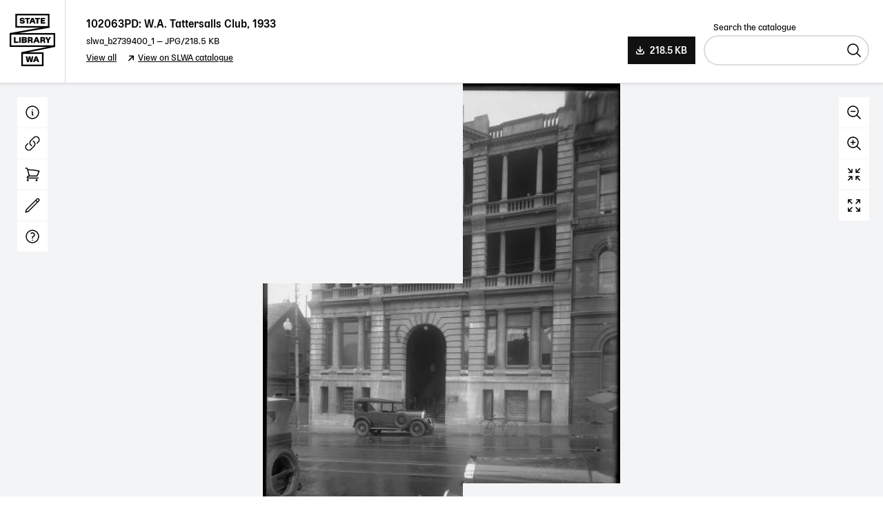

--- FILE ---
content_type: text/html; charset=UTF-8
request_url: https://purl.slwa.wa.gov.au/slwa_b2739400_1
body_size: 4577
content:
<!doctype html>
<html lang="en">
<head>
  <meta charset="utf-8">
	<title>West Australian Tattersalls Club - JPG 218.5 KB</title>
	<meta name="description" content="The 1934 post office directory has W.A. Tattersalls Club Ltd, 5 Barrack Street Perth. ">
	<meta name="author" content="State Library of Western Australia">
	<meta name="viewport" content="width=device-width, initial-scale=1, maximum-scale=1">

	
  <link rel="apple-touch-icon" sizes="180x180" href="/favicon/apple-touch-icon.png" />
<link rel="icon" type="image/png" sizes="32x32" href="/favicon/favicon.ico" />
<link rel="icon" type="image/png" sizes="16x16" href="/favicon/favicon.ico" />
<link rel="icon" type="image/svg+xml" href="/favicon/icon.svg" />
<link rel="manifest" href="/favicon/site.webmanifest" />  
  
<!-- Global site tag (gtag.js) - Google Analytics -->
<script async src="https://www.googletagmanager.com/gtag/js?id=UA-6514400-3"></script>
<script>
  window.dataLayer = window.dataLayer || [];
  function gtag(){dataLayer.push(arguments);}
  gtag('js', new Date());
  gtag('config', 'G-EK533YZS3S');
  gtag('config', 'UA-6514400-3');
</script>

  <link rel="stylesheet" href="/css/style.css?v=4">

  <script src="/js/jquery-3.6.0.slim.min.js" type="text/javascript"></script>
  <script src="/js/plugins.js?v=1" type="text/javascript"></script>
  <script src="/js/validator.js" type="text/javascript"></script>

  <meta property="og:title" content="102063PD: W.A. Tattersalls Club, 1933">
  <meta property="og:type" content="website">
  <meta property="og:image" content="https://purl.slwa.wa.gov.au/slwa_b2739400_1.jpg">
  <meta property="og:url" content="https://purl.slwa.wa.gov.au/slwa_b2739400_1">
  
    <style type="text/css">
      .overlay {
        display:none;
      }
    </style>
  	<script type="text/javascript" src="js/ZoomifyImageViewerPro-min.js"></script>
    
    


</head>

<body class="picture">
  <header>
    <a class="logo" href="/">State Library of Western Australia</a>
    <div class="header_title">
      <h1>102063PD: W.A. Tattersalls Club, 1933</h1>
<p class="header_meta"><span class="the_brn">slwa_b2739400_1</span> &mdash; <span style="text-transform: uppercase;">jpg</span>/218.5 KB</p>
<p class="header_meta_links"><a href="https://purl.slwa.wa.gov.au/slwa_b2739400">View all</a> <a class="view_on_catalogue" href="https://encore.slwa.wa.gov.au/iii/encore/record/C__Rb2739400">View on SLWA catalogue</a></p>
    </div>
    <div class="header_utils">
              <a class="button button_download" href="/download/slwa_b2739400_1.jpg">218.5 KB</a>
    
			
     
      <form action="https://encore.slwa.wa.gov.au/iii/encore/Home,$Search.form.sdirect" method="get" name="form" id="search_form">
	<input name="formids" value="target" type="hidden"> 
	<input name="lang" value="eng" type="hidden"> 
	<input name="suite" value="def" type="hidden"> 
	<input name="reservedids" value="lang,suite" type="hidden"> 
	<input name="submitmode" value="" type="hidden"> 
	<input name="submitname" value="" type="hidden"> 
  <div role="search">
    <label for="search">Search the catalogue</label>
	  <input type="text" class="search" name="target" id="search" value="" autocomplete="off"/>
	  <button>
	    <span class="visually-hidden">Search</span>
	  </button>
  </div>
</form>
    </div>
  </header>
  <main>
    <div class="overlay" id=ovnew>
  <div id="text">new</div>
</div>
<div class="record">
  <script type="text/javascript"> Z.showImage("picture_wrapper", "https://purl.slwa.wa.gov.au/slwa_b2739400_1",
          "zToolbarVisible=0&zSmoothPanEasing=3&zKeys=0"); </script>
  <div id="picture_wrapper">
    <noscript><div id="noscript_text">This page uses javascript to display the image in high resolution. 
      We provide a lower resolution file here.</div>
       <img id="noscript_fallback" src="https://purl.slwa.wa.gov.au/slwa_b2739400_1.jpg">
    </noscript>
  </div>
  <div class="picture_controls">
		<button class="zoomOut" onmousedown="Z.Viewport.zoom('out')" onmouseup="Z.Viewport.zoom('stop')" ontouchstart="Z.Viewport.zoom('out')" ontouchend="Z.Viewport.zoom('stop')" onclick="return:false;" data-tippy-content="Zoom out" data-tippy-placement="left">Zoom out</button>
		<button class="zoomIn" value="" onmousedown="Z.Viewport.zoom('in')" onmouseup="Z.Viewport.zoom('stop')" ontouchstart="Z.Viewport.zoom('in')" ontouchend="Z.Viewport.zoom('stop')" data-tippy-content="Zoom in" data-tippy-placement="left">Zoom in</button>
		<button class="reset" value="" onclick="Z.Viewport.reset()" data-tippy-content="Reset" data-tippy-placement="left">Reset</button>
		<button class="fullView" value="" onclick="Z.Viewport.toggleFullViewModeExternal()" data-tippy-content="Full screen" data-tippy-placement="left">Full screen</button>
	</div>
</div>
    <div class="sidebar_wrapper">
  <!-- OPTIONS NAV -->
  <nav class="main_nav">
    <ul class="navigation">
      <li><button class="view_panel_detail" data-panel="detail" data-tippy-content="Detail" data-tippy-placement="right" aria-labelledby="detail_label"><span id="detail_label" hidden>Detail</span></button></li>
      <li><button class="view_panel_link" data-panel="link" data-tippy-content="Links and sharing" data-tippy-placement="right" aria-labelledby="links_sharing_label"><span id="links_sharing_label" hidden>Links and sharing</span></button></li>
            <li><button class="view_panel_order" data-panel="order" data-tippy-content="Order a copy" data-tippy-placement="right" aria-labelledby="order_label"><span id="order_label" hidden>Order a copy</span></button></li>
            <li><button class="view_panel_more" data-panel="more" data-tippy-content="Contribute" data-tippy-placement="right" aria-labelledby="more_label"><span id="more_label" hidden>Contribute</span></button></li>
      <li><button class="view_panel_help" data-panel="help" data-tippy-content="Help" data-tippy-placement="right" aria-labelledby="help_label"><span id="help_label" hidden>Help</span></button></li>
    </ul>
  </nav>
  <!-- OPTIONS PANEL -->
  
  <!-- COULD USE SOME CONTEXT WITHIN TWIG INCLUDE TO SWITCH OBJ V BRN? -->
  
  <div class="options_panel">
    <button class="options_close" aria-labelledby="options_close_label">
      <span id="options_close_label" hidden>Close</span>
    </button>
    <div class="panel_detail">
      <h2 class="toggle_options">Item Detail</h2>
<div class="option_panel_content">

   
  
  <!--<p class="sierra_fetch_error">Catalogue information is temporarily unavailable for this item. Please check back soon. We apologise for any inconvenience.</p>-->
  
    <div class="summary_overflow" id="summary_overflow">
    <h3>Summary</h3>
    <p id="summary">The 1934 post office directory has W.A. Tattersalls Club Ltd, 5 Barrack Street Perth. </p>
    <button id="summary_overflow_toggle">Toggle full summary</button>
  </div>
    
    <h3>Year</h3>
    <p>1933  </p>
      
    <h3>Warnings and disclaimer</h3>
  <p>This image has been preserved and made available by the Historical Records Rescue Consortium (HRRC) Project supported by Lotterywest. Title supplied by cataloguer. Caption on image: Blackman &amp; Law 8/9/33. </p>
    
    
    <h3>Subjects</h3>
  <ul class="subjects">
                <li><a href="https://encore.slwa.wa.gov.au/iii/encore/search/C__SOnline image.__Orightresult?lang=eng&suite=def">Online image.</a></li>
    
      </ul>
  
    
    <!-- 540 -->
  <h3>Terms of use</h3>
  <p>For personal use only.  To publish or display, contact the State Library of Western Australia. </p>
  
  
    <h3>Call Number</h3>
  <p>8292B/A/8183-14 </p>
  
</div>
    </div>
    <div class="panel_link">
      <!-- NEED FULL URL, and ENCODED URL FOR OBJ OR BRN -->
 
 
 

<h2 class="toggle_options">Links & Sharing</h2>
<div class="option_panel_content">
  
  <div id="permalink" data-tippy-content="Copy to clipboard" data-tippy-placement="top">
    <label for="the_permalink">Permanent link:</label>
    <input id="the_permalink" type="text" class="the_permalink" value="http://purl.slwa.wa.gov.au/slwa_b2739400_1" readonly />
    <span class="copy_permalink"></span>
  </div>
  <p><a class="jump_catalogue" href="https://encore.slwa.wa.gov.au/iii/encore/record/C__Rb2739400">View on SLWA Catalogue</a></p>
  
  <h3>Share this</h3>
  <ul class="sharing">
    <li><a href="https://www.addtoany.com/add_to/facebook?linkurl=http%3A%2F%2Fpurl.slwa.wa.gov.au%2Fslwa_b2739400_1&linkname=102063PD: W.A. Tattersalls Club, 1933" target="_blank"  style="background-color: #1877F2"><img src="https://static.addtoany.com/buttons/facebook.svg" width="32" height="32" alt="Share on Facebook"></a></li>
    <!--<li><a href="https://www.addtoany.com/add_to/x?linkurl=http%3A%2F%2Fpurl.slwa.wa.gov.au%2Fslwa_b2739400_1&linkname=102063PD: W.A. Tattersalls Club, 1933" target="_blank" style="background-color: #000"><img src="https://static.addtoany.com/buttons/x.svg" width="32" height="32"></a></li>-->
    <li><a href="mailto:?body=http%3A%2F%2Fpurl.slwa.wa.gov.au%2Fslwa_b2739400_1&subject=102063PD: W.A. Tattersalls Club, 1933" target="_blank" style="background-color: #666"><img src="https://static.addtoany.com/buttons/email.svg" width="32" height="32" alt="Share via email"></a></li>
  </ul>
</div>
	
    </div>
        <div class="panel_order">
      <h2 class="toggle_options">Order a Copy</h2>
<div class="option_panel_content">
  <p>Copies of items can be ordered from the State Library collections for personal use, research, or public display and publication. Copyright and other restrictions may apply. For more information about this service please visit the <a href="http://slwa.wa.gov.au/plan-my-visit/services/order-copy">State Library website</a>.</p>
    <p><a class="button button_order" href="https://slwa.wa.gov.au/code/buy/public_html/purchase.php?b=slwa_b2739400_1&title=102063PD%3A%20W.A.%20Tattersalls%20Club%2C%201933" target="blank" >Order a Copy</a></p>
  </div>
	
    </div>
        <div class="panel_more">
      <h2 class="toggle_options">Contribute</h2>
<div class="option_panel_content">
  <p>Can you provide any additional information about this item, or do you have any general feedback about the new State Library online media viewer? Please let us know using the form below.</p>
   

<form id="newInfo" method="post" >
  <input type="hidden" name="purl" value="slwa_b2739400_1"/>
	<input type="hidden" name="record_title" value="West Australian Tattersalls Club"/>
	<input type="hidden" name="title" value="102063PD: W.A. Tattersalls Club, 1933"/>
	<input type="hidden" name="token" value="1769648596" />
	<label for="name">Your name</label>
  <input type="text" class="text required" id="name" name="name" value="" data-lpignore="true" autocomplete="off" />
  <label for="email">Your email address</label>
  <input type="text" class="text required email" id="email" name="email" value="" />
  <label for="info">Your message</label>
  <textarea id="info" class="required" name="info"></textarea>
  <div id="honeypot" class="visuallyhidden"><label for="data">Leave this blank:</label><input type="text" class="text" id="data" name="data" value="" tabindex="-1" /></div>
  <label for="human">Bot filter</label>
  <input type="text" placeholder="What is 3 + 3?" class="text required digits" id="human" name="human" value="" />
  <button>Submit</button>
</form>

</div>
	
    </div> 
    <div class="panel_help">
      <h2 class="toggle_options">Info & Help</h2>
<div class="option_panel_content">
  <p>You are using the State Library of Western Australia online media viewer. Use this app to view digitised items within the State Library catalogue.</p>
  <h3>Desktop keyboard shortcuts</h3>
  <table class="shortcuts">
    <caption>The following keyboard shortcuts are available:</caption>
    <thead>
      <tr>
        <th>Key</th>
        <th>Behaviour</th>
      </tr>
    </thead>
    <tbody>
      <tr>
        <td><span class="key">i</span></td>
        <td>show detail about this item</td>
      </tr>
      <tr>
        <td><span class="key">l</span></td>
        <td>show linking and sharing options</td>
      </tr>
      <tr>
        <td><span class="key">o</span></td>
        <td>show information about ordering a copy of this item</td>
      </tr>
      <tr>
        <td><span class="key">c</span></td>
        <td>show contribution form</td>
      </tr>
      <tr>
        <td><span class="key">h</span></td>
        <td>show help panel (this panel)</td>
      </tr>
      <tr>
        <td><span class="key">x</span></td>
        <td>close side panel</td>
      </tr>
    </tbody>
  </table>
</div>
    </div>
  </div>
</div>
  </main>
	<footer>
    <p>Please see <a href="https://slwa.wa.gov.au/copyright">copyright information</a> on the <a href="https://slwa.wa.gov.au/">State Library of Western Australia's website</a>. If you intend to reproduce objects in print or electronic form, please acknowledge the State Library of Western Australia as the source of the work, according to the <a href="https://slwa.wa.gov.au/plan-my-visit/services/order-copy#acknowledgements-guidelines">acknowledgements guidelines</a>. Every effort has been made to trace copyright holders and gain permission for their use. If you believe you are the holder of an object's copyright used without permission, please contact the State Library of Western Australia.</p>
<p>Members of Aboriginal, Torres Strait Islander and Maori communities are advised that this catalogue contains names and images of deceased people. All users of the catalogue should also be aware that certain words, terms or descriptions may be culturally sensitive and may be considered inappropriate today, but may have reflected the author's/creator's attitude or that of the period in which they were written.</p>
<p>&copy; 2026 State Library of Western Australia</p>
<!-- v4.0.6-7-gac27d5f
 -->
  </footer>
	
  	
  <script src="https://unpkg.com/@popperjs/core@2"></script>
  <script src="https://unpkg.com/tippy.js@6"></script>
  <script src="/js/jquery.hotkeys.js"></script>
  <script src="/js/messaging.js"></script>
	<script src="/js/js.js?v=5" type="text/javascript"></script>
</body>
</html>


--- FILE ---
content_type: text/html; charset=UTF-8
request_url: https://purl.slwa.wa.gov.au/slwa_b2739400_1/ImageProperties.xml?t1769648597978n0
body_size: 133
content:
<?xml version="1.0"?>
<IMAGE_PROPERTIES WIDTH="3657" HEIGHT="4800" NUMTILES="394" NUMIMAGES="1" VERSION="1.8" TILESIZE="256"/>


--- FILE ---
content_type: application/javascript
request_url: https://purl.slwa.wa.gov.au/js/messaging.js
body_size: 1133
content:
/**
* Selection of Javascript Functions:
* 1. Cookies
* 2. System Messages
*/

/**
* **** COOKIES **** (yum)
*/
/**
* Set Cookie Function
* @param cname
* @param cvalue
* @param exhours
*/
function setCookie(cname, cvalue, exhours)
{
    const d = new Date();
    d.setTime(d.getTime() + (exhours * 60 * 60 * 1000));
    let expires = "expires=" + d.toUTCString();
    document.cookie = cname + "=" + cvalue + ";" + expires + ";path=/;SameSite=Strict";
}

/**
* GetCookie Function, gets the content of a cookie
* @param cname
* @returns {string}
*/
function getCookie(cname)
{
    let name = cname + "=";
    let decodedCookie = decodeURIComponent(document.cookie);
    let ca = decodedCookie.split(';');
    for (let i = 0; i < ca.length; i++) {
        let c = ca[i];
        while (c.charAt(0) === ' ') {
            c = c.substring(1);
        }
        if (c.indexOf(name) === 0) {
            return c.substring(name.length, c.length);
        }
    }
    return "";
}

/**
* Inline System Messages System
*/

/**
* Check Cookie Function, checks the value of the cookie 'seen'
* @returns {boolean}
*/
function checkCookie(messageId)
{
    let seen = getCookie('seen' + messageId);
    return !!seen;
}

/**
* the function after clicking the close button, close the box and set a cookie for the desired time
* to prevent it coming back
* @param delay
* @param messageId
*/
function doClick(delay, messageId)
{
    let box = document.getElementById("announce" + messageId);
    box.style.display = "none";
    setCookie('seen' + messageId, 'true', delay);
}

/**
* Show the message if it is in the correct date range, and there is a valid message
* @param messages
*/
function showMessage(messages)
{

    for (let message of messages) {

        const start = new Date(message.start);
        const stop = new Date(message.stop);
        const delay = message.delay;
        const messageId = message.messageId;

        const now = Date.now();

        const onScreen = "<div id='announce" + messageId + "' class='popupMessage'><p>" +
            message.message +
            "</p><button id='close' " +
            "onclick='doClick(" + delay + ", " + messageId + ")'></button>" +
            "</div>";

        let wrapper = document.body;
        if (!checkCookie(messageId) && message.message.length > 0 && start < now && now < stop) {
            wrapper.insertAdjacentHTML("afterbegin", onScreen);
        }
    }
}

/**
* Get the content of the message.json file and call the processing script
*/
function getMessage()
{
    fetch("/message.json")
        .then(response => response.json())
        .then(message => showMessage(message));
}

/**
* Call the getMessage function when the document is loaded.
*/
$(document).ready(function () {
    getMessage();
});


--- FILE ---
content_type: image/svg+xml
request_url: https://purl.slwa.wa.gov.au/images/contribute.svg
body_size: 358
content:
<svg xmlns="http://www.w3.org/2000/svg" fill="none" viewBox="0 0 24 24" stroke-width="1.5" stroke="#000" class="w-6 h-6">
  <path stroke-linecap="round" stroke-linejoin="round" d="m16.862 4.487 1.687-1.688a1.875 1.875 0 1 1 2.652 2.652L6.832 19.82a4.5 4.5 0 0 1-1.897 1.13l-2.685.8.8-2.685a4.5 4.5 0 0 1 1.13-1.897L16.863 4.487Zm0 0L19.5 7.125" />
</svg>


--- FILE ---
content_type: application/javascript
request_url: https://purl.slwa.wa.gov.au/js/js.js?v=5
body_size: 1039
content:
$(document).ready(function(){

  $('.collection a').on('click', function(e) {
    setTimeout(waitHtml, 100);
  });

  function waitHtml() {
    const message = document.getElementById("message");
    message.classList.add("visible"); 
  }

  var body = $("body"),
      optionsClose = $(".options_close"),
      feedbackBarClose = $("#header_feedback_close");
  
/*   if ( !localStorage.getItem('feedback_bar') ) { body.addClass('show_feedback_bar'); } */

  $('.navigation button').on('click', function(e) {
  
      var panel = $(this).data('panel');
      $('.options_panel').find('> div').hide();
      $('.panel_' + panel).show();
      
      $('.navigation button').removeClass('active');
      $(this).addClass('active');
      
      body.addClass('showing_options');
      e.preventDefault();
    
  });
  
  $("#feedback_jump").click(function(e) {
  
    $('.options_panel').find('> div').hide();
    $('.navigation button').removeClass('active');
    body.addClass('showing_options');
    $('.view_panel_more').addClass('active');
    $('.panel_more').show();
    
    e.preventDefault();
    
  });
  
  optionsClose.click(function(e) {
  
    $('.navigation button').removeClass('active');
    body.removeClass('showing_options');
    e.preventDefault();
    
  });
  
 /*  feedbackBarClose.click(function(e) {
  
    body.removeClass('show_feedback_bar');
    localStorage.setItem('feedback_bar', 'hidden'); 
    e.preventDefault();
 
  });  */
  
  // EXPAND/COLLAPSE OPTIONS
  
  $('.toggle_options').click(function(e) {
  
    //$('.options_panel').find('> div').removeClass('active');
    $(this).parent().toggleClass('active');

    e.preventDefault();
    
  });
  
  // SHOW/HIDE SUMMARY TEXT
  
  var summaryText = $("#summary");
  
  if (summaryText.length) {
  
    if (summaryText[0].scrollHeight > 150) {
    
      $("#summary_overflow_toggle").click(function() {
        $("#summary_overflow").toggleClass('show_summary'); 
      });
    
    } else {
    
      $("#summary_overflow").addClass('short_summary'); 

    }
  
  }
  
  
  tippy('[data-tippy-content]');
  
  // KEYBOARD SHORTCUTS
  
  body.bind('keyup', 'i', function(){
    $(".view_panel_detail").click();
  });
  
  body.bind('keyup', 'l', function(){
    $(".view_panel_link").click();
  });
  
  body.bind('keyup', 'o', function(){
    $(".view_panel_order").click();
  });
  
  body.bind('keyup', 'c', function(){
    $(".view_panel_more").click();
  });
  
  body.bind('keyup', 'h', function(){
    $(".view_panel_help").click();
  });
  
  body.bind('keyup', 'x', function(){
    optionsClose.click();
  });

  // COPY TO CLIPBOARD

  document.getElementById('permalink').addEventListener('click', function(e) {
  
    e.preventDefault();
    
    document.getElementById('the_permalink').select();
    
    var copied;
    
    try { 
    
      copied = document.execCommand('copy');  
      
    } catch (ex) {  
    
      copied = false;
      
    }
    
    if (copied) {

      $('.copy_permalink').show();
      
    }
  
  });

  $('#vplayer').bind('contextmenu',function() { return false; });
});

$(window).on('load', function () {
  $("#newInfo").validate();
});


--- FILE ---
content_type: application/javascript
request_url: https://purl.slwa.wa.gov.au/js/ZoomifyImageViewerPro-min.js
body_size: 112594
content:
/*
 Zoomify Image Viewer, version on line 25 below. Copyright Zoomify, Inc., 1999-2016. All rights reserved. You may
use this file on private and public websites, for personal and commercial purposes, with or without modifications, so long as this
notice is included. Redistribution via other means is not permitted without prior permission. Additional terms apply. For complete
license terms please see the Zoomify License Agreement in this product and on the Zoomify website at www.zoomify.com.
::::::::::::::::::::::::::::::::::::::::::::::::::::::::::::::::::::::::::::::::::::::::::::::::::::::::::::::::::::::::::::::::::::::::::::::::::
*/
(function(){(function(){return this}).call().Z={}})();Z.version="4.01 Pro";Z.setCallback=function(a,b){"undefined"===typeof Z.callbacks&&(Z.callbacks=[]);var c=Z.Utils.arrayIndexOfObjectTwoValues(Z.callbacks,"callbackEvent",a,null,"callbackFunction",b);-1==c&&(c=Z.callbacks.length);Z.callbacks[c]={callbackEvent:a,callbackFunction:b}};
Z.showImage=function(a,b,c){if(Z.showImage.done)Z.Utils.declareGlobals(),Z.pageContainerID=a,"undefined"!==typeof b&&Z.Utils.stringValidate(b)?Z.imagePath=Z.Utils.stringRemoveTrailingSlashCharacters(b):Z.imagePath=null,"undefined"!==typeof c&&(Z.parameters=Z.Utils.parseParameters(c)),Z.initialize();else{Z.showImage.done=!0;Z.Utils.addCrossBrowserMethods();Z.Utils.addCrossBrowserEvents();Z.Utils.declareGlobals();Z.pageContainerID=a;Z.setEditPermissionFunction=function(a){Z.externalEditPermissionFunction=
a};Z.clearCallback=function(a,b){var c=Z.Utils.arrayIndexOfObjectTwoValues(Z.callbacks,"callbackEvent",a,null,"callbackFunction",b);-1!=c&&(Z.callbacks=Z.Utils.arraySplice(Z.callbacks,c,1))};a="undefined"!==typeof b&&Z.Utils.stringValidate(b);var d="undefined"!==typeof c&&("string"===typeof c&&-1!=c.indexOf("zIIIFServer")||"object"===typeof c&&"undefined"!==typeof c.zIIIFServer);a&&-1!=b.indexOf("zXMLParametersPath")?(b=b.substring(19,b.length),Z.xmlParametersPath=Z.Utils.stringRemoveTrailingSlashCharacters(b)):
Z.imagePath=d?"IIIFImageServer":a?Z.Utils.stringRemoveTrailingSlashCharacters(b):null;"undefined"!==typeof c&&("string"===typeof c&&(c=unescape(c),c=Z.Utils.stringUnescapeAmpersandCharacters(c)),Z.parameters=Z.Utils.parseParameters(c));"complete"!=document.readyState?(Z.Utils.addEventListener(document,"DOMContentLoaded",Z.initialize),Z.Utils.addEventListener(window,"load",Z.initialize)):Z.initialize()}};
Z.initialize=function(){Z.Utils.removeEventListener(document,"DOMContentLoaded",Z.initialize);Z.Utils.removeEventListener(window,"load",Z.initialize);Z.Utils.detectBrowserFeatures();Z.xmlParametersPath&&!Z.parameters?Z.loadParametersXML():null!==Z.parameters&&"undefined"!==typeof Z.parameters.zXMLParametersPath?Z.Utils.setParameters(Z.parameters):(Z.Utils.setParameters(Z.parameters),Z.Viewer=new Z.ZoomifyImageViewer,Z.Utils.stringValidate(Z.copyrightPath)?Z.Utils.enforceCopyright():Z.Viewer.configureViewer(),
1!=Z.debug&&2!=Z.debug&&3!=Z.debug||Z.Utils.trace(Z.Utils.getResource("z445"),!1,!0))};Z.loadParametersXML=function(){Z.xmlParametersParsing=!0;var a=new Z.NetConnector,b=Z.Utils.cacheProofPath(Z.xmlParametersPath);a.loadXML(b)};
Z.ZoomifyImageViewer=function(){function a(){Z.Utils.showMessage(Z.Utils.getResource("z291")+this.url,!0)}function b(a){(a=Z.Utils.event(a))&&y&&(Z.Utils.removeEventListener(y,"mousedown",b),Z.Utils.addEventListener(Z.ViewerDisplay,"mousemove",c),Z.Utils.addEventListener(Z.ViewerDisplay,"mouseup",d),a=Z.Utils.getMousePosition(a),dragPtStart=new Z.Utils.Point(a.x,a.y),new Z.Utils.Point(parseFloat(y.style.left),parseFloat(y.style.top)),y.mouseXPrior=dragPtStart.x,y.mouseYPrior=dragPtStart.y)}function c(a){if((a=
Z.Utils.event(a))&&y){a=Z.Utils.getMousePosition(a);dragPtCurrent=new Z.Utils.Point(a.x,a.y);var b=dragPtCurrent.x-y.mouseXPrior,c=dragPtCurrent.y-y.mouseYPrior;y.mouseXPrior=dragPtCurrent.x;y.mouseYPrior=dragPtCurrent.y;a=y.style;b=parseFloat(a.left)+b;c=parseFloat(a.top)+c;a.left=b+"px";a.top=c+"px"}}function d(a){if((a=Z.Utils.event(a))&&y){a=Z.Utils.getMousePosition(a);a=Z.mouseOutDownPoint?Z.mouseOutDownPoint:new Z.Utils.Point(a.x,a.y);Z.Utils.removeEventListener(Z.ViewerDisplay,"mousemove",
c);Z.Utils.removeEventListener(Z.ViewerDisplay,"mouseup",d);Z.Utils.addEventListener(y,"mousedown",b);var e=a.x-y.mouseXPrior,g=a.y-y.mouseYPrior;a=y.style;e=parseFloat(a.left)+e;g=parseFloat(a.top)+g;a.left=e+"px";a.top=g+"px"}}function e(a){if(a=Z.Utils.event(a))if(a.preventDefault(),Z.interactive&&y&&(a=Z.Utils.getFirstTouch(a)))a=new Z.Utils.Point(a.pageX,a.pageY),dragPtStart=new Z.Utils.Point(a.x,a.y),y.mouseXPrior=a.x,y.mouseYPrior=a.y}function g(a){if(a=Z.Utils.event(a)){a.preventDefault();
if(!Z.interactive||!Z.mousePan)return;if(y&&(a=Z.Utils.getFirstTouch(a))){a=new Z.Utils.Point(a.pageX,a.pageY);var b=y.style,c=parseFloat(b.left),d=parseFloat(b.top);b.left=c+(a.x-y.mouseXPrior)+"px";b.top=d+(a.y-y.mouseYPrior)+"px";y.mouseXPrior=a.x;y.mouseYPrior=a.y}}return!1}function k(a){if(a=Z.Utils.event(a))if(a.preventDefault(),Z.interactive&&y&&(a=Z.Utils.getFirstTouch(a))){a=new Z.Utils.Point(a.pageX,a.pageY);a=new Z.Utils.Point(a.x,a.y);var b=a.x-y.mouseXPrior,c=a.y-y.mouseYPrior;a=y.style;
b=parseFloat(a.left)+b;c=parseFloat(a.top)+c;a.left=b+"px";a.top=c+"px"}}function q(a){if(a=Z.Utils.event(a))if(a.preventDefault(),Z.interactive&&y&&(a=Z.Utils.getFirstTouch(a))){a=new Z.Utils.Point(a.pageX,a.pageY);a=new Z.Utils.Point(a.x,a.y);var b=a.x-y.mouseXPrior,c=a.y-y.mouseYPrior;a=y.style;b=parseFloat(a.left)+b;c=parseFloat(a.top)+c;a.left=b+"px";a.top=c+"px"}}function t(a){function b(){Z.clearCallback("readyViewer",b);Z.viewportCurrent=Z.Viewport0;Z.overlays&&(Z.imageSetStart=Z.imageSetLength-
1);N.viewportSelect(Z.imageSetStart)}Z.imagePath="multiple";Z.tileSourceMultiple&&Z.Utils.validateImagePath(a[0].media);Z.setCallback("readyViewer",b);for(var c=0,d=a.length;c<d;c++){Z["Viewport"+c.toString()]=new Z.ZoomifyViewport(c,a[c].media,Z.annotationFileShared?Z.imageSetAnnotationPath:a[c].annotationPath,Z.hotspotFileShared?Z.imageSetHotspotPath:a[c].hotspotPath,Z.trackingFileShared?Z.imageSetTrackingPath:a[c].trackingPath,Z.imageListFileShared?Z.imageSetImageListPath:a[c].imageListPath);var e=
c==Z.imageSetStart;e&&(Z.viewportCurrent=Z["Viewport"+c.toString()],N.viewportSelect(Z.imageSetStart));Z["Viewport"+c.toString()].setVisibility(e||Z.comparison||Z.overlays)}}function J(a,b){if("undefined"===typeof b||null===b)b="0";var c=document.getElementById("HotspotList"+b);c&&(c.style.visibility=a?"visible":"hidden")}function F(a,b){this.id=a.getAttribute("ID");this.name=a.getAttribute("NAME");this.internalID=b;this.media=a.getAttribute("MEDIA");this.imageListPath=a.getAttribute("IMAGELIST");
this.hotspotPath=a.getAttribute("HOTSPOTPATH");this.annotationPath=a.getAttribute("ANNOTATIONPATH");this.trackingPath=a.getAttribute("TRACKINGPATH");this.initialX=a.getAttribute("INITIALX");this.initialY=a.getAttribute("INITIALY");this.initialZoom=a.getAttribute("INITIALZOOM");this.minZoom=a.getAttribute("MINZOOM");this.maxZoom=a.getAttribute("MAXZOOM")}function Q(a,b,c,d){switch(a){case "0":d=a=-1E3;break;case "1":d=a=15;break;case "2":a=c-b-15+2;d=10;break;case "3":a=c-b-15;d=0<Z.toolbarVisible&&
8!=Z.toolbarVisible?d-30:d-22.5;break;case "4":a=15;d=0<Z.toolbarVisible&&8!=Z.toolbarVisible?d-30:d-22.5;break;default:a=c-b,d=15}return new Z.Utils.Point(a,d)}function W(a){if(a=Z.Utils.event(a))if(a=Z.Utils.target(a),"null"!=a.options[a.selectedIndex].value){var b=Z.Utils.stringValidate(Z.imageSetListTitle)&&"none"!=Z.imageSetListTitle?1:0;N.viewportSelect(a.selectedIndex-b)}}function O(){document.getElementsByTagName("body")?document.getElementsByTagName("body")[0].onorientationchange=ea:window.setTimeout(O,
100)}function ea(a){Z.interactive&&Z.fullView&&(Z.Toolbar&&(Z.toolbarAutoShowHide&&Z.Toolbar.show(!1),!Z.annotations||2!=Z.annotationPanelVisible&&3!=Z.annotationPanelVisible||Z.Toolbar.setVisibilityAnnotationPanel(!1)),Z.Navigator&&1<Z.navigatorVisible&&(Z.Navigator.setVisibility(!1),Z.comparison&&Z.Navigator2&&Z.Navigator2.setVisibility(!1)),Z.Gallery&&Z.galleryAutoShowHide&&Z.Gallery.setVisibility(!1),Z.Viewport&&(Z.Viewport.toggleFullViewMode(!1),Z.Viewport.toggleFullViewMode(!0)),Z.Gallery&&
Z.galleryAutoShowHide&&Z.Gallery.setVisibility(!0),Z.Navigator&&1<Z.navigatorVisible&&(Z.Navigator.setVisibility(!0),Z.comparison&&Z.Navigator2&&Z.Navigator2.setVisibility(!0)),Z.Toolbar&&(!Z.annotations||2!=Z.annotationPanelVisible&&3!=Z.annotationPanelVisible||Z.Toolbar.setVisibilityAnnotationPanel(!0),Z.toolbarAutoShowHide&&Z.Toolbar.show(!0)))}function v(a){if(Z.interactive&&Z.keys&&"INPUT"!=document.activeElement.tagName&&"TEXTAREA"!=document.activeElement.tagName){a=Z.Utils.event(a);var b=a.altKey;
18==a.keyCode||a.altKey||(Z.viewportCurrent.zoomAndPanAllStop(!0,!0),Z.maskingSelection&&Z.viewportCurrent.clearLabelMask());if(a){var c=a.type,d=a.keyCode;if("keydown"==c){Z.keyIsDown=!0;switch(d){case 90:Z.viewportCurrent.zoom("out");break;case 17:Z.viewportCurrent.zoom("out");break;case 65:Z.viewportCurrent.zoom("in");break;case 16:Z.viewportCurrent.zoom("in");break;case 37:!Z.tracking&&!Z.animation||Z.viewportCurrent.getZoom()!=Z.minZ?Z.viewportCurrent.pan("left"):Z.imageSet&&N.viewportPrior();
break;case 38:!Z.tracking&&!Z.animation||Z.viewportCurrent.getZoom()!=Z.minZ?Z.viewportCurrent.pan("up"):Z.imageSet&&N.viewportNext();break;case 40:!Z.tracking&&!Z.animation||Z.viewportCurrent.getZoom()!=Z.minZ?Z.viewportCurrent.pan("down"):Z.imageSet&&N.viewportPrior();break;case 39:!Z.tracking&&!Z.animation||Z.viewportCurrent.getZoom()!=Z.minZ?Z.viewportCurrent.pan("right"):Z.imageSet&&N.viewportNext();break;case 27:Z.fullView?Z.viewportCurrent.toggleFullViewMode(!1):Z.viewportCurrent.reset();break;
case 190:Z.rotationVisible&&Z.viewportCurrent.rotate("clockwise",b);break;case 188:Z.rotationVisible&&Z.viewportCurrent.rotate("counterwise",b);break;case 33:Z.imageSet&&!Z.overlays&&N.viewportNext();break;case 34:Z.imageSet&&!Z.overlays&&N.viewportPrior()}!Z.imageSet||33!=d&&34!=d||(a.preventDefault?a.preventDefault():a.returnValue=!1)}else"keyup"==c&&((Z.keyIsDown=!1,90==d||17==d||65==d||16==d)?Z.viewportCurrent.zoom("stop"):37==d||39==d||38==d||40==d?Z.tracking?37==d?Z.viewportCurrent.goToNextCell("left"):
39==d?Z.viewportCurrent.goToNextCell("right"):38==d?Z.viewportCurrent.goToNextCell("up"):40==d&&Z.viewportCurrent.goToNextCell("down"):37==d||39==d?Z.viewportCurrent.pan("horizontalStop"):38!=d&&40!=d||Z.viewportCurrent.pan("verticalStop"):!Z.rotationVisible||190!=d&&188!=d?!Z.imageSet||33!=d&&34!=d||(Z.imageSet&&Z.viewportCurrent.updateView(!0),a.preventDefault?a.preventDefault():a.returnValue=!1):Z.viewportCurrent.rotate("stop"))}}}function u(a){a=Z.Utils.event(a);var b=a.type;if(a&&b){var c=Z.Utils.isRightMouseButton(a),
d=a.altKey;if(!("mouseover"!=b&&"mouseout"!=b&&!Z.interactive||"mousedown"==b&&(!Z.interactive||Z.coordinatesVisible&&d)||c)){Z.touchSupport&&!Z.clickZoomAndPanBlock&&"touchmove"!=b&&"gesturechange"!=b&&a.preventDefault();switch(b){case "mouseover":Z.fullView||"TEXTAREA"==document.activeElement.tagName||Z.Viewer.initializeViewerKeyDefaultListeners(!0);break;case "mouseout":Z.tracking||Z.Viewer.initializeViewerKeyDefaultListeners(!1)}var e;e=Z.Utils.event(a);var g=e.type;if(e&&g){var k;a=Z.Utils.target(e);
c=Z.Utils.relatedTarget(e);"resize"!=g&&(k=Z.Utils.getMousePosition(e));d=e.altKey;"DOMMouseScroll"==g&&(g="mousewheel");switch(g){case "mouseover":d=Z.Utils.nodeIsInViewer(a);e=Z.Utils.nodeIsInViewer(c);d&&e||(Z.viewportCurrent&&Z.viewportCurrent.showLists(!0),Z.ToolbarDisplay&&Z.toolbarAutoShowHide&&Z.Toolbar.show(!0),Z.Navigator&&1<Z.navigatorVisible&&(Z.Navigator.setVisibility(!0),Z.comparison&&Z.Navigator2&&Z.Navigator2.setVisibility(!0)),Z.Gallery&&Z.galleryAutoShowHide&&Z.Gallery.setVisibility(!0),
Z.Ruler&&1<Z.rulerVisible&&Z.Ruler.setVisibility(!0),Z.Toolbar&&(!Z.annotations||2!=Z.annotationPanelVisible&&3!=Z.annotationPanelVisible||Z.Toolbar.setVisibilityAnnotationPanel(!0),!Z.tracking||2!=Z.trackingPanelVisible&&3!=Z.trackingPanelVisible||Z.Toolbar.setVisibilityTrackingPanel(!0),2!=Z.userPanelVisible&&3!=Z.trackingPanelVisible||Z.Toolbar.setVisibilityUserPanel(!0)),Z.mouseOutDownPoint=null);break;case "mouseout":d=Z.Utils.nodeIsInViewer(a);e=Z.Utils.nodeIsInViewer(c);d&&e||"[object HTMLSelectElement]"==
a||"[object HTMLOptionElement]"==a||"[object HTMLSelectElement]"==c||"[object HTMLOptionElement]"==c||(Z.mouseIsDown?Z.mouseOutDownPoint=new Z.Utils.Point(k.x,k.y):(Z.viewportCurrent&&Z.viewportCurrent.showLists(!1),Z.ToolbarDisplay&&Z.toolbarAutoShowHide&&Z.Toolbar.show(!1),Z.Navigator&&1<Z.navigatorVisible&&(Z.Navigator.setVisibility(!1),Z.comparison&&Z.Navigator2&&Z.Navigator2.setVisibility(!1)),Z.Gallery&&Z.galleryAutoShowHide&&Z.Gallery.setVisibility(!1),Z.Ruler&&1<Z.rulerVisible&&Z.Ruler.setVisibility(!1),
Z.Toolbar&&(!Z.annotations||2!=Z.annotationPanelVisible&&3!=Z.annotationPanelVisible||Z.Toolbar.setVisibilityAnnotationPanel(!1),!Z.tracking||2!=Z.trackingPanelVisible&&3!=Z.trackingPanelVisible||Z.Toolbar.setVisibilityTrackingPanel(!1),2!=Z.userPanelVisible&&3!=Z.userPanelVisible||Z.Toolbar.setVisibilityUserPanel(!1))));break;case "resize":Ca||(Ca=window.setTimeout(w,U));break;case "mousewheel":0<Z.mouseWheel&&(k=Math.max(-1,Math.min(1,e.wheelDelta||-e.detail)),Z.viewportCurrent.mouseWheelHandler(k,
d))}}if("mousedown"==b||"mousemove"==b)return!1}}}function w(){Ca&&(window.clearTimeout(Ca),Ca=null,wa())}function wa(){if(!Z.fullScreenEntering){var a=Z.Utils.getContainerSize(Z.pageContainer,Z.ViewerDisplay),b=Z.viewportCurrent.calculateZoomForResize(Z.viewportCurrent.getZoom(),Z.viewerW,Z.viewerH,a.x,a.y);N.resizeViewer(a.x,a.y,b);if(Z.comparison)(a=0==Z.viewportCurrent.getViewportID()?Z.Viewport1:Z.Viewport0)&&a.syncViewportResize(Z.imageX,Z.imageY,Z.imageZ,Z.imageR);else if(Z.overlays)for(a=
0,b=Z.imageSetLength-1;a<b;a++)Z["Viewport"+a.toString()].syncViewportResize(Z.imageX,Z.imageY,Z.imageZ,Z.imageR)}}var N=this,ka=[];Z.ViewerDisplay=Z.Utils.createContainerElement("div","ViewerDisplay","inline-block","relative","hidden","100%","100%","0px","0px","none","0px","transparent none","0px","0px","normal","pointer");Z.pageContainer=document.getElementById(Z.pageContainerID);Z.Utils.getElementStyle(Z.pageContainer);Z.ViewerDisplay.style["-webkit-touch-callout"]="none";Z.ViewerDisplay.style["-moz-user-select"]=
"none";Z.ViewerDisplay.style["-khtml-user-select"]="none";Z.ViewerDisplay.style["-webkit-user-select"]="none";Z.ViewerDisplay.style["-ms-user-select"]="none";Z.ViewerDisplay.style["-o-user-select"]="none";Z.ViewerDisplay.style["user-select"]="none";var aa=Z.Utils.getContainerSize(Z.pageContainer,Z.ViewerDisplay);Z.viewerW=aa.x;Z.viewerH=aa.y;Z.pageContainer.innerHTML="";Z.pageContainer.appendChild(Z.ViewerDisplay);Z.autoResize=Z.autoResize||Z.Utils.isElementFluid(Z.pageContainer);var U=parseInt(Z.Utils.getResource("DEFAULT_AUTORESIZESKIPDURATION"),
10),Ca;Z.mouseWheelCompleteDuration=parseInt(Z.Utils.getResource("z165"),10);if(Z.virtualPointerVisible)var Ba=Z.Utils.getResource("z232"),y,ga;if(Z.imageSet)var ua=[],M=null,S=[];this.configureViewer=function(){if(!Z.Viewer.getStatus("configureCalled")){var a=function(){Z.clearCallback("readyViewer",a);Z.Utils.getMessage()!=Z.Utils.getResource("ALERT_LOADINGIMAGESET")&&Z.Utils.getMessage()!=Z.Utils.getResource("ALERT_LOADINGANNOTATIONS")||Z.Utils.hideMessage();Z.imageSet&&!Z.comparison&&z619Delayed();
Z.tracking&&Z.viewportCurrent.syncTrackingToViewport()},b=function(){Z.clearCallback(c,b);N.initializeViewerKeyEventListeners(!0);Z.Utils.addEventListener(Z.ViewerDisplay,"mouseover",u);Z.Utils.addEventListener(Z.ViewerDisplay,"mouseout",u);Z.Utils.addEventListener(Z.ViewerDisplay,"mousemove",Z.Utils.preventDefault);Z.Utils.addEventListener(Z.ViewerDisplay,"mousewheel",u);Z.Utils.addEventListener(Z.ViewerDisplay,"mousewheel",Z.Utils.preventDefault);O();Z.autoResize&&Z.Utils.addEventListener(window,
"resize",Z.Viewer.viewerEventsHandler);Z.tracking&&Z.Viewer.initializeViewerKeyDefaultListeners(!0);var a=Z["Viewport"+(Z.imageSetLength-1).toString()];N.configureComponents(Z.overlays?a:Z.viewportCurrent)};Z.Viewer.setStatus("configureCalled",!0);var c=Z.imageSet?"initializedViewer":"initializedViewport";Z.setCallback(c,b);Z.setCallback("readyViewer",a);if(Z.imageSet)if(Z.Utils.showMessage(Z.Utils.getResource("ALERT_LOADINGIMAGESET"),!1,null,"center"),"undefined"!==typeof Z.overlayJSONObject&&"object"===
typeof Z.overlayJSONObject&&null!==Z.overlayJSONObject){var d=Z.Utils.jsonConvertObjectToXMLText(Z.overlayJSONObject),d=Z.Utils.xmlConvertTextToDoc(d);N.parseImageSetXML(d,"overlay")}else{var e=new Z.NetConnector;".xml"!=Z.imageSetPath.toLowerCase().substring(Z.imageSetPath.length-4,Z.imageSetPath.length)&&(Z.imageSetPath=Z.imageSetPath+"/"+Z.Utils.getResource("DEFAULT_IMAGESETXMLFILE"));d=Z.Utils.cacheProofPath(Z.imageSetPath);e.loadXML(d)}else Z.Viewport=new Z.ZoomifyViewport,Z.viewportCurrent=
Z.Viewport}};this.configureComponents=function(a){0<Z.toolbarVisible&&!Z.Toolbar&&(Z.Toolbar=new Z.ZoomifyToolbar(a));0<Z.navigatorVisible&&(Z.Navigator||(Z.Navigator=new Z.ZoomifyNavigator(a),Z.Navigator&&Z.Navigator.z682()),Z.comparison&&!Z.Navigator2&&(Z.Navigator2=new Z.ZoomifyNavigator(Z.Viewport1),Z.Navigator2&&Z.Navigator2.z682()));0<Z.galleryVisible&&!Z.Gallery&&(Z.Gallery=new Z.ZoomifyGallery(a),Z.Gallery&&Z.Gallery.validateGalleryGlobals());0<Z.rulerVisible&&!Z.Ruler&&(Z.Ruler=new Z.ZoomifyRuler(a));
Z.helpCustom&&(new Z.NetConnector).loadHTML(Z.helpPath,N.receiveHelpHTML,null,"loadHTML")};this.receiveHelpHTML=function(a){4==a.readyState&&200==a.status&&Z.Utils.stringValidate(a.responseText)&&(Z.helpContent=a.responseText)};this.getVersion=function(){return Z.version};this.setSizeAndPosition=function(a,b,c,d,e){Z.viewerW=a;Z.viewerH=b;Z.ViewerDisplay.style.width=a+"px";Z.ViewerDisplay.style.height=b+"px";Z.Viewport&&Z.Viewport.getStatus("initializedViewport")&&Z.Viewport.setSizeAndPosition(a,
b,c,d);var g=1==Z.toolbarPosition?b-Z.toolbarH:0;Z.ToolbarDisplay&&Z.Toolbar.getInitialized()&&(Z.Toolbar.setSizeAndPosition(a,null,null,g),0!=Z.toolbarVisible&&8!=Z.toolbarVisible&&Z.Toolbar.show(!0));Z.Navigator&&Z.Navigator.getInitialized()&&(Z.Navigator.setSizeAndPosition(null,null,0==Z.navigatorL?c:Z.navigatorL+Z.navigatorW>a?a-Z.navigatorW:Z.navigatorL,0!=Z.navigatorT?Z.navigatorT:d,Z.navigatorFit),1<Z.navigatorVisible&&(Z.Navigator.setVisibility(!0),Z.comparison&&Z.Navigator2&&(Z.Navigator2.setSizeAndPosition(null,
null,a-Z.navigatorW,d,Z.navigatorFit),Z.Navigator2.setVisibility(!0))));Z.imageList&&Z.Viewport.getStatus("initializedImageList")&&Z.Viewport.setSizeAndPositionImageList();Z.slideList&&"undefined"!==typeof slideList&&null!==slideList&&(g=Z.Viewport.calculateSlideListCoords(Z.viewerW,Z.viewerH),slideList.style.left=g.x+"px",slideList.style.top=g.y+"px");Z.Gallery&&Z.Gallery.getInitialized()&&(Z.Gallery.setSizeAndPosition(a,b,c,d),Z.galleryAutoShowHide&&Z.Gallery.setVisibility(!0));e&&Z.Viewport.updateView(!0)};
this.getImagePath=function(){return N.getImage()};this.getImage=function(){return Z.imagePath};this.setImagePath=function(a,b){"undefined"!==typeof b&&Z.Utils.stringValidate(b)&&(Z.imageProperties=b);N.setImage(a)};this.setImage=function(a,b,c,d){if(Z.Viewport&&(Z.Viewport.getStatus("initializedViewport")||c)){Z.Viewport.zoomAndPanAllStop(!0);Z.maskingSelection&&N.clearLabelMask();Z.overlays||Z.Utils.clearImageParameters();Z.imagePath=Z.Utils.stringRemoveTrailingSlashCharacters(a);Z.Utils.validateImagePath();
var e;e="undefined"===typeof d||null===d||0==d?Z.Viewport:Z["Viewport"+d.toString()];e.setImagePath(Z.imagePath);"undefined"!==typeof b&&null!==b&&(Z.parameters=Z.Utils.parseParameters(b));c&&Z.Utils.setParameters(Z.parameters);"unconverted"==Z.tileSource?e.loadUnconvertedImage(a):Z.imageProperties?(d=Z.Utils.xmlConvertTextToDoc(Z.imageProperties),e.z602(d)):(a=new Z.NetConnector,e.loadImageProperties(Z.imagePath,a,d))}};this.setImageWithFade=function(a,b,c,d){if(Z.Viewport&&(Z.Viewport.getStatus("initializedViewport")||
c)){if("undefined"===typeof d||null===d)d=50;Z.slideTransitionTimeout=window.setTimeout(function(){Z.Viewport.slideTransitionTimeoutHandler("out",a,b,c)},1)}};this.setTourPath=function(a,b){Z.Viewport&&Z.Viewport.getStatus("initializedViewport")&&Z.Viewport.setHotspotPath(a,b)};this.setHotspotPath=function(a,b){Z.Viewport&&Z.Viewport.getStatus("initializedViewport")&&Z.Viewport.setHotspotPath(a,b)};this.getStatus=function(a){a=Z.Utils.arrayIndexOfObjectValue(ka,"state",a);return-1==a?!1:ka[a].status};
this.setStatus=function(a,b){var c=!1,d=Z.Utils.arrayIndexOfObjectValue(ka,"state",a);-1==d?(c=b,ka[ka.length]={state:a,status:b}):(!ka[d].status&&b&&(c=!0),ka[d].status=b);c&&(Z.Utils.validateCallback(a),N.validateViewerReady(a))};this.validateViewerStatus=function(a){var b=!0;if(Z.imageSet)for(var c=0,d=Z.imageSetLength;c<d;c++)if(!Z["Viewport"+c.toString()].getStatus(a)){b=!1;break}b&&(b=a.indexOf("Viewport"),-1!=b&&(a=a.substring(0,b)),N.setStatus(a+"Viewer",!0))};this.validateViewerReady=function(a){a=
Z.Viewport&&Z.Viewport&&Z.Viewport.getStatus("initializedViewport")&&("unconverted"==Z.tileSource||Z.Viewport.getStatus("precacheLoadedViewport")&&Z.Viewport.getStatus("backfillLoadedViewport")&&Z.Viewport.getStatus("backfillDrawnViewport"))&&Z.Viewport.getStatus("displayLoadedViewport")&&Z.Viewport.getStatus("displayDrawnViewport");var b=!Z.hotspots||Z.Viewport&&Z.Viewport.getStatus("hotspotsLoadedViewport"),c=!Z.annotations||Z.Viewport&&Z.Viewport.getStatus("annotationsLoadedViewport")&&(!Z.annotationPanelVisible||
Z.Viewport.getStatus("annotationPanelInitializedViewport")),d=0==Z.ToolbarVisible||Z.Toolbar&&Z.Toolbar.getInitialized(),e=!Z.NavigatorVisible||Z.Navigator&&Z.Navigator.getInitialized(),g=!Z.GalleryVisible||Z.Gallery&&Z.Gallery.getInitialized(),k=!Z.RulerVisible||Z.Ruler&&Z.Ruler.getInitialized(),u=!Z.imageSet||Z.Viewer&&Z.Viewer.getStatus("initializedViewer")&&("unconverted"==Z.tileSource||Z.Viewer.getStatus("precacheLoadedViewer")&&Z.Viewer.getStatus("backfillLoadedViewer")&&Z.Viewer.getStatus("backfillDrawnViewer"))&&
Z.Viewer.getStatus("displayLoadedViewer")&&Z.Viewer.getStatus("displayDrawnViewer"),v=!Z.imageSet||!Z.hotspots||Z.Viewer&&Z.Viewer.getStatus("hotspotsLoadedViewer"),w=!Z.imageSet||!Z.annotations||Z.Viewer&&Z.Viewer.getStatus("annotationsLoadedViewer")&&(!Z.annotationPanelVisible||Z.Viewer.getStatus("annotationPanelInitializedViewer"));(a=a&&b&&c&&d&&e&&g&&k&&u&&v&&w)&&Z.Viewer.setStatus("readyViewer",!0);return a};this.createVirtualPointer=function(){if(ga){var c=ga.width,d=ga.height,u=Z.viewerW/
2+100,v=Z.viewerH-200,w=ga.cloneNode(!1);w.width=c;w.height=d;y=Z.Utils.createContainerElement("div","piC","inline-block","absolute","hidden",c+"px",d+"px",u+"px",v+"px","none","0px","transparent none","0px","0px","normal");y.appendChild(w);Z.ViewerDisplay.appendChild(y);y.setAttribute("title",Z.Utils.getResource("z398"));y.style.zIndex=(Z.baseZIndex+32).toString();Z.Utils.addEventListener(y,"mousedown",b);Z.Utils.addEventListener(y,"touchstart",e);Z.Utils.addEventListener(y,"touchmove",g);Z.Utils.addEventListener(y,
"touchend",k);Z.Utils.addEventListener(y,"touchcancel",q);Z.Utils.addEventListener(w,"contextmenu",Z.Utils.preventDefault);Z.Utils.addEventListener(w,"mousedown",Z.Utils.preventDefault)}else ga=new Image,ga.url=Ba,ga.onload=N.createVirtualPointer,ga.onerror=a,ga.src=Ba};this.setVirtualPointerVisibility=function(a){y&&(y.style.display=a?"inline-block":"none")};this.setVirtualPointerSizeAndPosition=function(a,b,c,d,e){if(y){if("undefined"===typeof a||null===a)a=ga.width;if("undefined"===typeof b||null===
b)b=ga.height;"undefined"!==typeof c&&null!==c&&!isNaN(c)||"undefined"!==typeof y.style.left&&null!==y.style.left||(c=Z.viewerW/2+100);"undefined"!==typeof d&&null!==d&&!isNaN(d)||"undefined"!==typeof y.style.top&&null!==y.style.top||(d=Z.viewerH-200);"undefined"!==typeof e&&null!==e&&(d=Z.Viewport.z478(c,d),c=d.x,d=d.y);y.style.width=a+"px";y.style.height=b+"px";y.firstChild.width=a;y.firstChild.height=b;y.style.left=c+"px";y.style.top=d+"px"}};this.prez581s=function(){if(Z.Viewer.getStatus("readyViewer")){Z.Utils.showMessage(Z.Utils.getResource("ALERT_PRELOADINGIMAGE-DATA"),
!1,Z.messageDurationLong,"center");for(var a=0,b=Z.imageSetLength;a<b;a++)Z["Viewport"+a.toString()].prez581s(!0)}};this.syncComparisonViewport=function(a){if(Z.syncComparison&&Z.Viewport&&Z.Viewport0&&Z.Viewport0.getStatus("initializedViewport")&&Z.Viewport1&&Z.Viewport1.getStatus("initializedViewport")){var b=Z.Viewport.getViewportID(),c=0==b?Z.Viewport0:Z.Viewport1,d=0==b?Z.Viewport1:Z.Viewport0;if(a)b=c.getCoordinatesFull(!0),d.setView(b.x,b.y,b.z,b.r,null,null);else if(a=c.getCoordinatesDisplayFull(),
d.setViewNoUpdate(a.cLeft,a.cTop,a.vWidth,a.vHeight,a.vLeft,a.vTop,a.bWidth,a.bHeight,a.bLeft,a.bTop,a.cRotation),b=0==b?Z.Navigator2:Z.Navigator)"stop"!=Z.zooming?b.syncToViewport():(a=new Z.Utils.Point(parseFloat(a.cLeft),parseFloat(a.cTop)),d=d.calculateCurrentCenterCoordinates(a,Z.imageZ,Z.imageR),b.z658(d))}};this.syncOverlayViewports=function(a,b){var c=Z["Viewport"+(Z.imageSetLength-1).toString()];if(Z.overlays&&c&&c.getStatus("initializedViewport"))if(a)for(var d=c.getCoordinatesFull(!0),
c=0,e=Z.imageSetLength-1;c<e;c++)b!=c&&Z["Viewport"+c.toString()].setView(d.x,d.y,d.z,d.r,null,null);else for(d=c.getCoordinatesDisplayFull(),c=0,e=Z.imageSetLength-1;c<e;c++)Z["Viewport"+c.toString()].setViewNoUpdate(d.cLeft,d.cTop,d.vWidth,d.vHeight,d.vLeft,d.vTop,d.bWidth,d.bHeight,d.bLeft,d.bTop,d.cRotation)};this.parseImageSetXML=function(a,b){Z.Utils.arrayClear(ua);Z.Utils.arrayClear(S);Z.imageSetListPosition=Z.Utils.getResource("DEFAULT_IMAGESETLISTPOSITION");var c=Z.Utils.getResource("DEFAULT_IMAGESETLISTSOURCE");
Z.imageSetListTitle=Z.Utils.getResource("UI_IMAGESETLISTTITLE");Z.imageSetStart=parseInt(Z.Utils.getResource("UI_IMAGESETSTART"),10);Z.imageSetLoop="1"==Z.Utils.getResource("UI_IMAGESETLOOP");Z.sliderImageSetVisible="1"==Z.Utils.getResource("UI_IMAGESETSLIDER");var d=a.getElementsByTagName("SETUP")[0];if(d){var e=d.getAttribute("CHOICELIST");Z.Utils.stringValidate(e)&&(Z.imageSetListPosition=e);e=d.getAttribute("LISTSOURCE");Z.Utils.stringValidate(e)&&(c=e);e=d.getAttribute("LISTTITLE");Z.Utils.stringValidate(e)&&
(Z.imageSetListTitle=e);e=d.getAttribute("HOTSPOTPATH");Z.Utils.stringValidate(e)&&(Z.imageSetHotspotPath=e,Z.hotspotFileShared=!0);e=d.getAttribute("ANNOTATIONPATH");Z.Utils.stringValidate(e)&&(Z.imageSetAnnotationPath=e,Z.annotationFileShared=!0);e=d.getAttribute("IMAGELISTPATH");Z.Utils.stringValidate(e)&&(Z.imageSetImageListPath=e,Z.imageListFileShared=!0);e=d.getAttribute("START");Z.Utils.stringValidate(e)&&(Z.imageSetStart=parseInt(e,10)-1);e=d.getAttribute("LOOP");Z.Utils.stringValidate(e)&&
(Z.imageSetLoop="1"==e);e=d.getAttribute("SLIDER");Z.Utils.stringValidate(e)&&(Z.sliderImageSetVisible="1"==e);Z.overlays&&(e=d.getAttribute("INITIALVISIBILITY"),Z.overlaysInitialVisibility=Z.Utils.stringValidate(e)?"1"==e||"true"==e:"1"==Z.Utils.getResource("DEFAULT_OVERLAYSVISIBLE"));Z.animation&&(e=d.getAttribute("AXIS"),Z.animationAxis=Z.Utils.stringValidate(e)?e:null!==Z.animationAxis?Z.animationAxis:Z.Utils.getResource("DEFAULT_ANIMATIONAXIS"),e=d.getAttribute("ANIMATOR"),Z.animator=Z.Utils.stringValidate(e)?
e:null!==Z.animator?Z.animator:Z.Utils.getResource("DEFAULT_ANIMATOR"),e=d.getAttribute("FLIP"),Z.animationFlip=Z.Utils.stringValidate(e)?"1"==e:null!==Z.animationFlip?Z.animationFlip:"1"==Z.Utils.getResource("DEFAULT_ANIMATIONFLIP"));Z.comparison&&(Z.initialSync="1"==Z.Utils.getResource("DEFAULT_COMPARISONINITIALSYNC"),Z.syncComparison="1"==Z.Utils.getResource("DEFAULT_COMPARISONSYNC"),e=d.getAttribute("INITIALSYNC"),Z.Utils.stringValidate(e)&&(Z.initialSync="1"==e,Z.initialSync||(Z.syncComparison=
!1)),d=d.getAttribute("SYNCVISIBLE"),Z.syncVisible=Z.Utils.stringValidate(d)?"1"==d:"1"==Z.Utils.getResource("DEFAULT_COMPARISONSYNCVISIBLE"))}Z.overlays&&(e=a.createElement("OVERLAY"),e.setAttribute("MEDIA",Z.imagePath),e.setAttribute("NAME","Base Image"),d=a.getElementsByTagName("OVERLAY"),a.documentElement.insertBefore(e,d[0]));for(var d=a.getElementsByTagName("animation"==b||"comparison"==b?"IMAGE":"overlay"==b?"OVERLAY":"SLIDE"),e=0,g=d.length;e<g;e++){var k=new F(d[e],e);ua[ua.length]=k;var u=
"NAME"==c?k.name:k.media.substring(k.media.lastIndexOf("/")+1,k.media.length);S[S.length]={text:u,value:k.internalID}}Z.animationFlip&&(ua.reverse(),S.reverse());Z.comparison&&(c=ua[0],d=ua[1],c.initialX!=d.initialX||c.initialY!=d.initialY||c.initialZoom!=d.initialZoom||c.minX!=d.minX||c.maxX!=d.maxX)&&(Z.initialSync=!1);Z.imageSetLength=ua.length;Z.comparison||Z.overlays||(k=Z.imageSetListPosition,c=Z.imageSetListTitle,d=S,e="0"==k?"hidden":"visible",g=parseInt(Z.Utils.getResource("DEFAULT_IMAGESETLISTWIDTH"),
10),k=Q(k,g,Z.viewerW,Z.viewerH),"undefined"===typeof M||null===M?(M=new Z.Utils.createSelectElement("imageSetList",c,d,g,k.x,k.y,null,e,W,"change"),Z.ViewerDisplay.appendChild(M),c=Z.Utils.stringValidate(Z.imageSetListTitle)&&"none"!=Z.imageSetListTitle?1:0,M.selectedIndex=c):Z.Utils.arrayClear(d),M.style.zIndex=(Z.baseZIndex+24).toString());t(ua)};z619Delayed=function(){for(var a=0,b=Z.imageSetLength;a<b;a++){var c=Z["Viewport"+a.toString()];c.getStatus("backfillPrecachedViewport")||c.z619(!0)}};
this.viewportChange=function(a){"stop"!=a?("forward"==a?Z.Viewer.viewportNext():Z.Viewer.viewportPrior(),Z.animation&&(Z.viewportChangeTimeout=window.setTimeout(function(){Z.Viewer.viewportChange(a)},10))):Z.viewportChangeTimeout&&(window.clearTimeout(Z.viewportChangeTimeout),Z.viewportChangeTimeout=null)};this.viewportPrior=function(a){a="undefined"===typeof a||null===a?0:Math.round(a);var b=Z.imageSetLength-1;a=Z.viewportCurrentID-(1-a);0>a&&(Z.imageSetLoop?(a<-b&&(a=-(-a%b)),0>a&&(a+=b+1)):a=0);
N.viewportSelect(a)};this.viewportNext=function(a){a="undefined"===typeof a||null===a?0:Math.round(a);var b=Z.imageSetLength-1;a=Z.viewportCurrentID+(1+a);a>b&&(a=Z.imageSetLoop?a%(b+1):b);N.viewportSelect(a)};this.viewportSelect=function(a,b){var c=Z.mouseIsDown||Z.buttonIsDown||Z.keyIsDown,d=null===Z.Viewport;if("undefined"===typeof a||null===a)a=0;a=Math.abs(a);if(a!=Z.viewportCurrentID||!c){var e=a.toString(),g=Z["Viewport"+e],k=g==Z.viewportCurrent;"undefined"===typeof g||k&&!d&&c||(c=Z.viewportCurrentID.toString(),
d=Z.viewportCurrent,Z.viewportCurrent=g,Z.viewportCurrentID=a,Z.comparison||Z.viewportCurrent.setVisibility(!0),Z.Viewport=Z.viewportCurrent,k||Z.comparison||Z.overlays||d.setVisibility(!1),Z.Utils.validateCallback("viewportChanged"),Z.comparison&&Z.Viewport0&&Z.Viewport1&&(g=document.getElementById("viewportContainer0"),k=document.getElementById("viewportContainer1"),Z.Utils.swapZIndices(g,k),g=a,Z.Navigator&&Z.Navigator.setSelected(0==g),Z.Navigator2&&Z.Navigator2.setSelected(1==g)),Z.viewportCurrent&&
Z.viewportCurrent.getStatus("initializedViewport")&&(g=Z.viewportCurrent.getViewW()!=Z.viewerW||Z.viewportCurrent.getViewH()!=Z.viewerH,Z.comparison||(g?Z.viewportCurrent.syncViewportResize(Z.imageX,Z.imageY,Z.imageZ,Z.imageR):(0!=Z.imageR&&Z.viewportCurrent.rotateStep(Z.imageR,!1,!0),Z.viewportCurrent.updateView(!0))),d&&(Z.hotspotFileShared||Z.annotationFileShared)&&(d=d.getHotspots())&&Z.viewportCurrent.setHotspots(d),!Z.comparison&&Z.Navigator&&Z.Navigator.getInitialized()&&0<Z.navigatorVisible&&
Z.Navigator.setViewport(Z.viewportCurrent),!Z.comparison&&Z.Gallery&&Z.Gallery.getInitialized()&&0<Z.galleryVisible&&(Z.Gallery.setViewport(Z.viewportCurrent),Z.Gallery.syncGalleryToViewport(slideCurrentInList)),Z.Toolbar&&Z.Toolbar.getInitialized()&&0<Z.toolbarVisible&&8!=Z.toolbarVisible&&(Z.comparison||"undefined"!==typeof b&&null!==b&&b||Z.Toolbar.syncSliderToViewportImageSet(Z.viewportCurrentID),Z.Toolbar.setViewport(Z.viewportCurrent)),Z.hotspots&&(J(!1,c),J(!0,e)),M&&(M.blur(),e=Z.Utils.stringValidate(Z.imageSetListTitle)&&
"none"!=Z.imageSetListTitle?1:0,M.selectedIndex=Z.viewportCurrentID+e)))}};this.setVisibilityHotspotChoiceList=function(a,b){J(a,b)};this.sizeAndPositionImageSetList=function(){if(M){var a=parseInt(Z.Utils.getResource("z65"),10)+2;"markup"==Z.editMode&&(a-=20,M.style.width=a+"px");a=Q(Z.imageSetListPosition,a,Z.viewerW,Z.viewerH);M.style.left=a.x+"px";M.style.top=a.y+"px"}};this.setVisibilityImageSetChoiceList=function(a){var b=document.getElementById("imageSetList");b&&(b.style.visibility=a?"visible":
"hidden")};this.syncToolbarImageSetSliderToViewport=function(a){Z.ToolbarDisplay&&Z.Toolbar.getInitialized()&&Z.imageSet&&Z.sliderImageSetVisible&&(a=Z["Viewport"+a].getZoom(),Z.Toolbar.syncSliderToViewportZoom(a))};this.initializeViewerKeyEventListeners=function(a){a?(Z.Utils.addEventListener(document,"keydown",v),Z.Utils.addEventListener(document,"keyup",v)):(Z.Utils.removeEventListener(document,"keydown",v),Z.Utils.removeEventListener(document,"keyup",v))};this.initializeViewerKeyDefaultListeners=
function(a){a?(Z.Utils.addEventListener(document,"keydown",Z.Utils.preventDefault),Z.Utils.addEventListener(document,"keyup",Z.Utils.preventDefault)):(Z.Utils.removeEventListener(document,"keydown",Z.Utils.preventDefault),Z.Utils.removeEventListener(document,"keyup",Z.Utils.preventDefault))};this.viewerEventsHandler=function(a){u(a)};this.autoResizeViewer=function(){wa()};this.resizeViewer=function(a,b,c){N.setSizeAndPosition(a,b,0,0,!1);Z.viewportCurrent.resizeViewport(Z.imageX,Z.imageY,c,Z.imageR);
if(Z.comparison){var d=0==Z.viewportCurrent.getViewportID()?Z.Viewport1:Z.Viewport0;d&&(d.setSizeAndPosition(a,b,0,0,!1),d.resizeViewport(Z.imageX,Z.imageY,c,Z.imageR))}};this.z586=function(a){Z.mouseWheelIsDown=!1;Z.mouseWheelCompleteTimer&&(window.clearTimeout(Z.mouseWheelCompleteTimer),Z.mouseWheelCompleteTimer=null,Z.zooming="stop",Z.viewportCurrent.updateView(!0))}};
Z.ZoomifyViewport=function(a,b,c,d,e,g){function k(l){l=Z.Utils.getResource("DEFAULT_IMAGELISTXMLFILE");".xml"!=Z.imageListPath.toLowerCase().substring(Z.imageListPath.length-4,Z.imageListPath.length)&&(Z.imageListPath=Z.imageListPath+"/"+l);XMLPath=Z.Utils.cacheProofPath(Z.imageListPath);"undefined"!==typeof XMLPath&&Z.Utils.stringValidate(XMLPath)&&(l=new Z.NetConnector,l.loadXML(XMLPath,a))}function q(l){l=Z.Utils.getResource("z209");".xml"!=Z.slidePath.toLowerCase().substring(Z.slidePath.length-
4,Z.slidePath.length)&&(Z.slidePath=Z.slidePath+"/"+l);XMLPath=Z.Utils.cacheProofPath(Z.slidePath);"undefined"!==typeof XMLPath&&Z.Utils.stringValidate(XMLPath)&&(l=new Z.NetConnector,l.loadXML(XMLPath))}function t(l,a,b,E,c,f,d,e,m,g,n){W();Z.imageW=l;Z.imageH=a;Z.imageCtrX=Z.imageW/2;Z.imageCtrY=Z.imageH/2;Z.imageD=Math.round(Math.sqrt(l*l+a*a));ld=f;zd=d;vc=e;Ec=c;Xa=b;Ra=E;null!==m&&null!==g&&null!==n&&(Z.sourceMagnification=m,Z.focal=g,Z.quality=n);u();O(Y,ba,lf,Td);h.validateXYZDefaults();tb>
mf?(Ab=Da(Tb,Z.initialZ),ha&&La.scale(Ab,Ab)):La=Gb=ha=null;$b=Da(Ya,Z.initialZ);hc=va=Da(oa,Z.initialZ);if(Z.useCanvas)try{Qa.scale(va,va)}catch(k){Z.Utils.showMessage(Z.Utils.getResource("ERROR_SCALINGCANVASFORUNCONVERTEDIMAGE"),!1,Z.messageDurationStandard,"center"),console.log("In function initializeViewportContinue scaling canvas:  "+k)}Ja&&A();Z.screensaver&&(Z.Utils.validateCallback("screensaverStarting"),Z.Utils.functionCallWithDelay(function(){h.tourStart()},750));pa&&(h.setDrawingColor("buttonColor0"+
Ma,!0),(Z.tour||Z.hotspots||Z.annotations)&&Hb(Ma));Z.virtualPointerVisible&&Z.Viewer.createVirtualPointer();"unconverted"!=Z.tileSource&&h.z619();Vc(Z.initialX,Z.initialY,Z.initialZ,Z.initialR,null,!0);Z.coordinatesVisible&&h.setCoordinatesDisplayVisibility(!0);Z.geoCoordinatesVisible&&ub();Z.initialFullPage&&h.toggleFullViewMode(!0);Z.Utils.addEventListener(sa,"mousedown",Ea);Z.Utils.addEventListener(sa,"mousemove",Z.Utils.preventDefault);Z.Utils.addEventListener(sa,"touchstart",Ea);Z.Utils.addEventListener(sa,
"touchmove",Ea);Z.Utils.addEventListener(sa,"touchend",Ea);Z.Utils.addEventListener(sa,"touchcancel",Ea);Z.Utils.addEventListener(sa,"gesturestart",Ea);Z.Utils.addEventListener(sa,"gesturechange",Ea);Z.Utils.addEventListener(sa,"gestureend",Ea);Z.Utils.addEventListener(ta,"contextmenu",Z.Utils.preventDefault);Z.Utils.addEventListener(la,"contextmenu",Z.Utils.preventDefault);Ja&&Z.Utils.addEventListener(Ja,"contextmenu",Z.Utils.preventDefault);pa&&Z.Utils.addEventListener(pa,"contextmenu",Z.Utils.preventDefault);
h.setStatus("initializedViewport",!0);h.syncViewportRelated();Z.slideshow&&(l=Z.Utils.stringValidate(Z.slideListTitle)&&"none"!=Z.slideListTitle?1:0,"undefined"!==typeof Ub&&(Ub.selectedIndex=l),Je&&!Z.slideshowPlaying?h.slideshowStart():Z.slideshowPlaying&&h.nextSlide());"multiple"==Z.imagePath&&(l=Z.hotspots?"hotspotsLoadedViewer":Z.annotations?"annotationsLoadedViewer":null,null!==l&&Z.setCallback(l,function(){window.setTimeout(function(){Z.viewportCurrent.z623()},1500)}))}function J(l,b,D,E,c,
f,d,e,m,g,n){h.setStatus("initializedViewport",!1);h.clearAll(!0,!1,!0,!0);Z.imageW=l;Z.imageH=b;Z.imageCtrX=Z.imageW/2;Z.imageCtrY=Z.imageH/2;Z.imageD=Math.round(Math.sqrt(l*l+b*b));ld=f;zd=d;vc=e;Ec=c;Xa=D;Ra=E;Z.Utils.setParameters(Z.parameters);Z.imageList&&(Z.tileW!=D&&(Xa=Z.tileW),Z.tileH!=E&&(Ra=Z.tileH));u();null!==Z.hotspotPath&&(Ib=Z.hotspotPath,ac=Z.hotspotFolder);null!==Z.annotationPath&&(mb=Z.annotationPath,Sa=Z.annotationFolder);Q();W();h.validateXYZDefaults();tb>mf?(Ab=Da(Tb,Z.initialZ),
La.restore(),La.scale(Ab,Ab)):ha=Gb=La=null;$b=Da(Ya,Z.initialZ);hc=va=Da(oa,Z.initialZ);Z.useCanvas&&(Qa.restore(),Qa.scale(va,va));Ja&&A();pa&&(h.setDrawingColor("buttonColor0"+Ma,!0),(Z.tour||Z.hotspots||Z.annotations)&&Hb(Ma));Z.virtualPointerVisible&&Z.Viewer.createVirtualPointer();"unconverted"!=Z.tileSource&&h.z619();Z.comparison&&(Y*=2);h.setSizeAndPosition(Y,ba,lf,Td);l="undefined"!==typeof Z.parameters&&null!==Z.parameters&&("undefined"!==typeof Z.parameters.zInitialX||"undefined"!==typeof Z.parameters.zInitialY||
"undefined"!==typeof Z.parameters.zInitialZoom);!Z.comparison&&!Z.overlays||l?Vc(Z.initialX,Z.initialY,Z.initialZ,Z.initialR,null,!0):Vc(Z.priorX,Z.priorY,Z.priorZ,Z.priorR,null,!0);h.setStatus("initializedViewport",!0);(l=0==a?Z.Navigator:Z.Navigator2)&&l.setImage(h.getImagePath());Z.comparison&&(l=(0==h.getViewportID()?Z.Viewport1:Z.Viewport0).getCoordinatesFull(!0),h.setView(l.x,l.y,l.z,l.r,null,null));h.syncViewportRelated();Z.slideshowPlaying&&h.nextSlide()}function F(){tb=1;Ya=oa=0;nf=of=pf=
Za=!1;"undefined"!==typeof Bb&&Z.Utils.arrayClear(Bb);"undefined"!==typeof Mb&&Z.Utils.arrayClear(Mb);"undefined"!==typeof nb&&Z.Utils.arrayClear(nb);"undefined"!==typeof Vb&&Z.Utils.arrayClear(Vb);"undefined"!==typeof Nb&&Z.Utils.arrayClear(Nb);"undefined"!==typeof md&&Z.Utils.arrayClear(md);"undefined"!==typeof tierTileOffsetsCount&&Z.Utils.arrayClear(tierTileOffsetsCount);"undefined"!==typeof tierTileOffsetChunks&&Z.Utils.arrayClear(tierTileOffsetChunks);"undefined"!==typeof tierTileOffsetLast&&
Z.Utils.arrayClear(tierTileOffsetLast);"undefined"!==typeof Wc&&Z.Utils.arrayClear(Wc);"undefined"!==typeof tierTileByteCountsCount&&Z.Utils.arrayClear(tierTileByteCountsCount);"undefined"!==typeof tierTileByteCountChunks&&Z.Utils.arrayClear(tierTileByteCountChunks);"undefined"!==typeof tierTileByteCountLast&&Z.Utils.arrayClear(tierTileByteCountLast);"undefined"!==typeof Jb&&Z.Utils.arrayClear(Jb);"undefined"!==typeof Ke&&Z.Utils.arrayClear(Ke)}function Q(l){if("undefined"===typeof l||null===l)l=
0;l=l.toString();Z.useCanvas&&!ha&&(Xc=Z.Utils.createContainerElement("canvas","oversizeDisplay"+l,"inline-block","absolute","visible","1px","1px","0px","0px","none","0px","transparent none","0px","0px","normal"),Z.ViewerDisplay.appendChild(Xc),ha=Xc,Gb=ha.style);Z.comparison&&!Fc&&(nd=Z.Utils.createContainerElement("div","comparisonMaskContainer"+l,"inline-block","absolute","hidden","1px","1px","0px","0px","none","0px","transparent none","0px","0px","normal"),Z.ViewerDisplay.appendChild(nd),Fc=nd,
Gc=Fc.style);sa||($a=Z.Utils.createContainerElement("div","viewportContainer"+l,"inline-block","absolute","visible","1px","1px","0px","0px","none","0px","transparent none","0px","0px","normal"),Z.comparison?nd.appendChild($a):Z.ViewerDisplay.appendChild($a),sa=$a,I=sa.style);ta||(Ad=Z.Utils.createContainerElement(Z.useCanvas?"canvas":"div","viewportBackfillDisplay"+l,"inline-block","absolute","visible","1px","1px","0px","0px","none","0px","transparent none","0px","0px","normal"),$a.appendChild(Ad),
ta=Ad,ca=ta.style);la||(Yc=Z.Utils.createContainerElement(Z.useCanvas?"canvas":"div","viewportDisplay"+l,"inline-block","absolute","visible","1px","1px","0px","0px","none","0px","transparent none","0px","0px","normal"),$a.appendChild(Yc),la=Yc,qa=la.style);Z.useCanvas&&(ob||(od=Z.Utils.createContainerElement("canvas","transitionCanvas","none","absolute","visible","1px","1px","0px","0px","none","0px","transparent none","0px","0px","normal"),$a.appendChild(od),ob=od,ic=ob.style),Z.imageFilters&&(Bd||
(qf=Z.Utils.createContainerElement("canvas","imageFilterBackfillCanvas","none","absolute","visible","1px","1px","0px","0px","none","0px","transparent none","0px","0px","normal"),$a.appendChild(qf),Bd=qf,rf=Bd.style),Ud||(sf=Z.Utils.createContainerElement("canvas","imageFilterCanvas","none","absolute","visible","1px","1px","0px","0px","none","0px","transparent none","0px","0px","normal"),$a.appendChild(sf),Ud=sf)));Z.watermarks&&!Ja&&(Cd=Z.Utils.createContainerElement("div","watermarkDisplay","inline-block",
"absolute","visible","1px","1px","0px","0px","none","0px","transparent none","0px","0px","normal"),$a.appendChild(Cd),Ja=Cd,pc=Ja.style);Z.maskVisible&&(Z.hotspots||Z.annotations)&&!Oa&&(tf=Z.Utils.createContainerElement("canvas","maskCanvas","inline-block","absolute","visible","1px","1px","0px","0px","none","0px","transparent none","0px","0px","normal"),$a.appendChild(tf),Oa=tf,vb=Oa.style,vb.display="none");l=Z.zoomRectangle||Z.measureVisible||Z.tour&&!Z.screensaver||Z.hotspots||Z.annotations;var a=
Z.useCanvas&&(l||Z.hotspots&&Z.labelIconsInternal),b=Z.useCanvas&&(Z.zoomRectangle||Z.measureVisible||null!==Z.editMode),E=a&&Z.saveImageHandlerProvided;a&&!cb&&(bc=Z.Utils.createContainerElement("canvas","drawingDisplay","inline-block","absolute","visible","1px","1px","0px","0px","none","0px","transparent none","0px","0px","normal"),$a.appendChild(bc),cb=bc,Cb=cb.style);b&&!Na&&(uf=Z.Utils.createContainerElement("canvas","editingDisplay","inline-block","absolute","visible","1px","1px","0px","0px",
"none","0px","transparent none","0px","0px","normal"),$a.appendChild(uf),Na=uf,Db=Na.style);l&&!pa&&(Hc=Z.Utils.createContainerElement("div","hotspotDisplay","inline-block","absolute","visible","1px","1px","0px","0px","none","0px","transparent none","0px","0px","normal"),$a.appendChild(Hc),pa=Hc,pb=pa.style,Z.Utils.addEventListener(Hc,"mousedown",Z.Utils.preventDefault));E&&!Vd&&(vf=Z.Utils.createContainerElement("canvas","savingDisplay","inline-block","absolute","visible","1px","1px","0px","0px",
"none","0px","transparent none","0px","0px","normal"),$a.appendChild(vf),Vd=vf,Le=Vd.style,Le.display="none");Z.useCanvas||(ta.innerHTML="",la.innerHTML="");Ja&&(Ja.innerHTML="");pa&&(pa.innerHTML="")}function W(){Z.useCanvas&&(ha&&(La=ha.getContext("2d")),jc=ta.getContext("2d"),Qa=la.getContext("2d"),qc=ob.getContext("2d"),cb&&(Wd=cb.getContext("2d")),Na&&(ab=Na.getContext("2d")),Oa&&(Fa=Oa.getContext("2d")),Vd&&(Me=Vd.getContext("2d")),Z.imageFilters&&(wf=Ud.getContext("2d"),mg=Bd.getContext("2d")))}
function O(l,b,D,E){if("undefined"===typeof D||null===D)D=0;if("undefined"===typeof E||null===E)E=0;Z.viewerW=Y=l;Z.viewerH=ba=b;Z.comparison&&(Y=l/2);xa=Y*ng;za=ba*ng;l=Z.imageSet?gh:"unconverted"==Z.tileSource&&Z.mobileDevice?hh:"unconverted"==Z.tileSource&&Z.browser==Z.browsers.FIREFOX?ih:jh;b=Z.constrainPanStrict?Z.imageW:2*Z.imageW;var c=Z.constrainPanStrict?Z.imageH:2*Z.imageH;xa>l&&(xa=l);za>l&&(za=l);xa>b&&(xa=b);za>c&&(za=c);xa<Y&&(xa=Y);za<ba&&(za=ba);Ob=Z.Utils.roundToFixed(xa/2,4);Pb=
Z.Utils.roundToFixed(za/2,4);ib=Z.Utils.roundToFixed(-((xa-Y)/2)+D,4);Z.Utils.roundToFixed((xa-Y)/2+D,4);jb=Z.Utils.roundToFixed(-((za-ba)/2)+E,4);Z.Utils.roundToFixed((za-ba)/2+E,4);ha&&(ha.width=Y,ha.height=ba,Gb.width=Y+"px",Gb.height=ba+"px",Gb.left="0px",Gb.top="0px");Z.comparison&&(Fc.width=Y,Fc.height=ba,Gc.width=Y+"px",Gc.height=ba+"px",Gc.left=0==a?"0px":Y+"px",Gc.top="0px");sa.width=xa;sa.height=za;I.width=xa+"px";I.height=za+"px";I.left=ib+"px";I.top=jb+"px";la.width=xa;la.height=za;qa.width=
xa+"px";qa.height=za+"px";Ja&&(Ja.width=xa,Ja.height=za,pc.width=xa+"px",pc.height=za+"px");Oa&&(Oa.width=xa,Oa.height=za,vb.width=xa+"px",vb.height=za+"px");pa&&(pa.width=xa,pa.height=za,pb.width=xa+"px",pb.height=za+"px",Zc&&(D=parseInt(Z.Utils.getResource("z133"),10),D=og(Ne,D,Y,ba),Ic.left=D.x+"px",Ic.top=D.y+"px"));cb&&(cb.width=xa,cb.height=za,Cb.width=xa+"px",Cb.height=za+"px");Na&&(Na.width=xa,Na.height=za,Db.width=xa+"px",Db.height=za+"px");$c&&(D=new h.calculateAnnotationPanelDimensions(kh,
lh,mh,nh),E=h.calculateAnnotationPanelCoords(oh,D.w,D.h,Y,ba),h.sizeAndPositionAnnotationPanel(Oe,D.w,D.h,E.x,E.y));Z.imageSet&&Z.Viewer.sizeAndPositionImageSetList();if(Z.useCanvas){ha&&(La.translate(Y/2,ba/2),La.save());try{Qa.translate(Ob,Pb)}catch(f){Z.Utils.showMessage(Z.Utils.getResource("ERROR_TRANSLATINGCANVASFORUNCONVERTEDIMAGE"),!1,Z.messageDurationStandard,"center")}Qa.save();Oa&&(Fa.translate(Ob,Pb),Fa.save());cb&&(Wd.translate(Ob,Pb),Wd.save());Na&&(ab.translate(Ob,Pb),ab.save())}}function ea(l,
a,b){if("ZoomifyImageFile"==Z.tileSource){b=parseFloat(Z.Utils.getResource("z125"));var E=parseFloat(Z.Utils.getResource("z124"));a.loadByteRange(l,b,E,"header")}else if("ZoomifyImageFolder"==Z.tileSource)l=Z.Utils.cacheProofPath(l+"/ImageProperties.xml"),a.loadXML(l,b);else if("ZoomifyPFFFile"==Z.tileSource){var E=Z.Utils.getResource("z125"),c=Z.Utils.getResource("z123");l=l.replace(".","%2E");a.loadXML(Z.tileHandlerPathFull+"?file="+l+"&requestType=1&begin="+E+"&end="+c,b)}}function v(l,a){F();
if("undefined"===typeof h.getStatus)window.setTimeout(function(){v(l,a)},100);else{var b=null,E=null,c=null,f=null,d=null,e=null,m=null,g=null,n=null,k=null,r=null;"ZoomifyImageFolder"==Z.tileSource?(b=parseInt(l.documentElement.getAttribute("WIDTH"),10),E=parseInt(l.documentElement.getAttribute("HEIGHT"),10),d=parseInt(l.documentElement.getAttribute("NUMTILES"),10),parseInt(l.documentElement.getAttribute("NUMIMAGES"),10),e=parseInt(l.documentElement.getAttribute("VERSION"),10),c=f=parseInt(l.documentElement.getAttribute("TILESIZE"),
10)):"ZoomifyPFFFile"==Z.tileSource?(b=parseInt(l.documentElement.getAttribute("WIDTH"),10),E=parseInt(l.documentElement.getAttribute("HEIGHT"),10),c=f=parseInt(l.documentElement.getAttribute("TILESIZE"),10),d=parseInt(l.documentElement.getAttribute("NUMTILES"),10),parseInt(l.documentElement.getAttribute("NUMIMAGES"),10),e=parseInt(l.documentElement.getAttribute("VERSION"),10),m=parseInt(l.documentElement.getAttribute("HEADERSIZE"),10),g=1060+m):"IIIFImageServer"==Z.tileSource?(b=parseInt(l.documentElement.getAttribute("WIDTH"),
10),E=parseInt(l.documentElement.getAttribute("HEIGHT"),10),d=e=c=f=null):"ImageServer"==Z.tileSource&&(b=parseInt(l.documentElement.getAttribute("WIDTH"),10),E=parseInt(l.documentElement.getAttribute("HEIGHT"),10),f=l.documentElement.getAttribute("TILESIZE"),c=Z.Utils.stringValidate(f)?parseInt(f,10):Xa,f=Z.Utils.stringValidate(f)?parseInt(f,10):Ra,n=l.documentElement.getAttribute("MAGNIFICATION"),n=Z.Utils.stringValidate(n)?parseInt(n,10):Z.sourceMagnification,k=l.documentElement.getAttribute("FOCAL"),
k=Z.Utils.stringValidate(k)?parseInt(k,10):Z.focal,r=l.documentElement.getAttribute("QUALITY"),r=Z.Utils.stringValidate(r)?parseInt(r,10):Z.quality);null!==Z.tileW&&(c=Z.tileW);null!==Z.tileH&&(f=Z.tileH);if("ZoomifyImageFolder"==Z.tileSource||"IIIFImageServer"==Z.tileSource||"ImageServer"==Z.tileSource){if(null===c||isNaN(c))c=Xa;if(null===f||isNaN(f))f=Ra;if(null===d||isNaN(d))d=1}!isNaN(b)&&0<b&&!isNaN(E)&&0<E&&!isNaN(c)&&0<c&&!isNaN(f)&&0<f&&0<d?h.getStatus("initializedViewport")?J(b,E,c,f,d,
e,m,g,n,k,r,a):t(b,E,c,f,d,e,m,g,n,k,r,a):"ZoomifyImageFolder"==Z.tileSource?Z.Utils.showMessage(Z.Utils.getResource("z252"),!1,Z.messageDurationStandard,"center"):Z.Utils.showMessage(Z.Utils.getResource("z250"),!1,Z.messageDurationStandard,"center")}}function u(){if("unconverted"==Z.tileSource)Bb[0]=Z.imageW,Mb[0]=Z.imageH,nb[0]=1,Vb[0]=1,tb=Nb[0]=1;else if("ZoomifyImageFile"==Z.tileSource)for(var l=tb-1;0<=l;l--)nb[l]=Math.ceil(Bb[l]/Xa),Vb[l]=Math.ceil(Mb[l]/Ra),Nb[l]=nb[l]*Vb[l];else{for(var l=
Z.imageW,a=Z.imageH;l>Xa||a>Ra;)l/=2,a/=2,tb++;for(var l=Z.imageW,a=Z.imageH,b=0,E=tb-1;0<=E;E--)Bb[E]=l,Mb[E]=a,nb[E]=Math.ceil(Bb[E]/Xa),Vb[E]=Math.ceil(Mb[E]/Ra),Nb[E]=nb[E]*Vb[E],l/=2,a/=2,b+=Nb[E];if(b!=Ec&&("ZoomifyImageFolder"==Z.tileSource||"ZoomifyImageFile"==Z.tileSource||"ZoomifyPFFFile"==Z.tileSource)){Bb=[];Mb=[];nb=[];Vb=[];tb=1;l=Z.imageW;a=Z.imageH;for(b=2;l>Xa||a>Ra;)l=Math.floor(Z.imageW/b),a=Math.floor(Z.imageH/b),b*=2,l%2&&l++,a%2&&a++,tb++;l=Z.imageW;a=Z.imageH;b=2;tileCounter=
0;for(E=tb-1;0<=E;E--)nb[E]=Math.floor(l/Xa),l%Xa&&nb[E]++,Vb[E]=Math.floor(a/Ra),a%Ra&&Vb[E]++,Nb[E]=nb[E]*Vb[E],tileCounter+=Nb[E],Bb[E]=l,Mb[E]=a,l=Math.floor(Z.imageW/b),a=Math.floor(Z.imageH/b),b*=2,l%2&&l++,a%2&&a++;l=tileCounter;l!=Ec&&Z.Utils.showMessage(Z.Utils.getResource("z254"),!1,Z.messageDurationStandard,"center")}}}function w(l,a){for(var b=nb[l]-1,E=Vb[l]-1,c=0;c<=b;c++)for(var f=0;f<=E;f++)a[a.length]=l+"-"+c+"-"+f}function wa(l){if(l){l=h.z542(Ya);Z.Utils.arrayClear(wb);Z.Utils.arrayClear(Jc);
a=l.l;for(b=l.r;a<=b;a++)for(E=l.t,c=l.b;E<=c;E++)f=Ya+"-"+a+"-"+E,Jc[Jc.length]=f,wb[wb.length]=f;Ba(wb,Aa,"simple","image-backfill")}else{Z.Utils.arrayClear(Kc);Z.Utils.arrayClear(Lc);Z.Utils.arrayClear(wc);Z.Utils.arrayClear(ya);l=h.z542();for(var a=l.l,b=l.r;a<=b;a++)for(var E=l.t,c=l.b;E<=c;E++){var f=oa+"-"+a+"-"+E;Kc[Kc.length]=f;ya[ya.length]=f}if(h.getStatus("initializedViewport")&&0<Eb.length&&(oa==Pe||oa==Qe||oa==Xd))for(a=0,b=Eb.length;a<b;a++)(E=Eb[a])&&E.t==oa&&E.c>=l.l&&E.c<=l.r&&E.r>=
l.t&&E.r<=l.b&&(wc[wc.length]=E.name,Lc[Lc.length]=E,c=Z.Utils.arrayIndexOf(ya,E.name),-1!=c&&(ya=Z.Utils.arraySplice(ya,c,1)));a=0;for(b=Kb.length;a<b;a++)(E=Kb[a])&&E.t==oa&&E.c>=l.l&&E.c<=l.r&&E.r>=l.t&&E.r<=l.b&&(c=Z.Utils.arrayIndexOf(wc,E.name),-1==c&&(wc[wc.length]=E.name,Lc[Lc.length]=E),E=Z.Utils.arrayIndexOf(ya,E.name),-1!=E&&(ya=Z.Utils.arraySplice(ya,E,1)));if(0!=Yd){a=0;for(b=cc.length;a<b;a++)E=cc[a],E.alpha=1;Z.Utils.arrayClear(cc);Z.Utils.arrayClear(xc)}Zd=ya.length;h.traceDebugValues("tilesToDisplay",
null,Kc.length,Kc);h.traceDebugValues("tilesInCache",null,wc.length,wc);h.traceDebugValues("tilesToLoad",null,ya.length,ya)}}function N(l,a,b,E,c,f){c||Z.Utils.clearDisplay(l);if("canvasCopy"==E)Z.Utils.clearDisplay(la),Qa.restore(),Qa.save(),Qa.scale(1,1),Qa.drawImage(ob,-Ob,-Pb),Qa.restore(),Qa.save(),Qa.scale(va,va);else{c=h.z542(a);f=[];if(null===b)for(var d=0,e=Lc.length;d<e;d++)f[d]=Lc[d];else if(0<b.length)for(d=0,e=b.length;d<e;d++){var m=b[d];m&&m.t==a&&(a==Ya&&!Za||m.c>=c.l&&m.c<=c.r&&m.r>=
c.t&&m.r<=c.b)&&(f[f.length]=b[d])}if(0<f.length)if(h.traceDebugValues("z622-"+l.id,null,null,f),"centerOut"==E)for(d=Math.floor(f.length/2),e=f.length;d<e;d++)X(l,a,f[d]),f.length-d-1!=d&&X(l,a,f[f.length-d-1]);else for(d=0,e=f.length;d<e;d++)X(l,a,f[d]);else h.traceDebugValues("No cached tiles in view");h.traceDebugValues("blankLine")}}function ka(l,a){var b=h.z542();syncTransitionCanvas();for(var E=0,c=a.length;E<c;E++){var f=a[E];f&&f.t==l&&(l==Ya||f.c>=b.l&&f.c<=b.r&&f.r>=b.t&&f.r<=b.b)&&X(ob,
l,f)}}function aa(l){Qb=null;Qb=new Image;Qb.onload=U;Qb.onerror=Ca;Qb.src=l}function U(){if("undefined"!==typeof Qb){var l=Z.Utils.createContainerElement("div","testImageContainer","inline-block","absolute","hidden",Y+"px",ba+"px","0px","0px","none","0px","transparent none","0px","0px","normal",null,!0);l.appendChild(Qb);l.removeChild(Qb);var l=null,l=Qb.width,a=Qb.height;0!=l&&0!=a?t(l,a,l,a,null,null,null,null,null,null,null):window.setTimeout(function(){U()},100)}else window.setTimeout(function(){U()},
100)}function Ca(){Z.Utils.showMessage(Z.Utils.getResource("ERROR_UNCONVERTEDIMAGEPATHINVALID"))}function Ba(l,a,b,E){var c="undefined"!==typeof E&&null!==E?"-"+E:"";if(0<l.length){h.traceDebugValues("z577"+c,null,null,l);c=(new Date).getTime();if("centerOut"==b&&4<l.length){var f=[],d=0,e=0,m=0,g=0;for(b=0;b<l.length;b++){var n=l[b];n&&(n=new y(n,E),f[f.length]=n,0==b?(d=e=n.c,m=g=n.r):(n.c<d?d=n.c:n.c>e&&(e=n.c),n.r<m?m=n.r:n.r>g&&(g=n.r)))}l=d+(e-d)/2;E=m+(g-m)/2;for(b=0;b<f.length;b++)f[b].r-=
E,f[b].c-=l;f.sort(function(l,a){return l.r*l.r+l.c*l.c-(a.r*a.r+a.c*a.c)});for(b=0;b<f.length;b++)f[b].r+=E,f[b].c+=l,T(f[b],c,a)}else for(b=0,f=l.length;b<f;b++)if(n=l[b])n=new y(n,E),T(n,c,a);h.traceDebugValues("blankLine")}else h.traceDebugValues("z577"+c,"No new tiles requested")}function y(l,a){this.imagePath=Z.imagePath;this.name=l;var b=new ga(l);this.t=b.t;this.c=b.c;this.r=b.r;this.x=Math.floor(this.c*Xa);this.y=Math.floor(this.r*Ra);this.image=null;this.alpha=0;this.url=h.formatTilePath(this.t,
this.c,this.r,a);this.style=this.elmt=this.loadTime=null}function ga(l){this.t=parseInt(l.substring(0,l.indexOf("-")),10);this.c=parseInt(l.substring(l.indexOf("-")+1,l.lastIndexOf("-")),10);this.r=parseInt(l.substring(l.lastIndexOf("-")+1),10)}function ua(l,a,b){b=a+b*nb[l];a=8*b+md[l];b=Math.floor(b/kb);var E=b*kb,E=E+kb>Nb[l]?8*(Nb[l]-E):Dd;this.chunkStart=md[l]+b*Dd;this.chunkEnd=this.chunkStart+E;this.offsetStartInChunk=a-this.chunkStart;this.chunkID=l.toString()+"-"+b.toString()}function M(l,
a,b){b=a+b*nb[l];a=4*b+Wc[l];b=Math.floor(b/kb);var E=b*kb,E=E+kb>Nb[l]?4*(Nb[l]-E):$d;this.chunkStart=Wc[l]+b*$d;this.chunkEnd=this.chunkStart+E;this.bcStartInChunk=a-this.chunkStart;this.chunkID=l.toString()+"-"+b.toString()}function S(l,a,b){Ke[l]=b;b=Wb.replace(".","%2E");l=Z.tileHandlerPathFull+"?file="+b+"&requestType=2&begin="+l+"&end="+a;(new Z.NetConnector).loadXML(l)}function G(l,a){for(var b=0,E=Pa.length;b<E;b++){var c=Pa[b].split(",");c[0]==l&&c[5]==a&&(void 0!==c[4]&&"image-display"==
c[4]?db[db.length]=c[1]+"-"+c[2]+"-"+c[3]:"image-backfill"==c[4]&&(qb[qb.length]=c[1]+"-"+c[2]+"-"+c[3]),Pa=Z.Utils.arraySplice(Pa,b,1),b--,E--)}0<db.length&&(db.sort(),db=Z.Utils.arrayUnique(db),h.traceDebugValues("z637",db),b=h.getStatus("imageSaving")?ia:V,K(db,b,"simple","image-display"));0<qb.length&&(qb.sort(),qb=Z.Utils.arrayUnique(qb),b=h.getStatus("imageSaving")?z599ToSave:Aa,K(qb,b,"simple","image-backfill"))}function K(l,a,b,c){b=(new Date).getTime();for(var d=0,f=l.length;d<f;d++){var e=
null;if(e=l[d])l=Z.Utils.arraySplice(l,d,1),d--,f--,index=Z.Utils.arrayIndexOfObjectValue(Mc,"name",e),-1!=index?(e=Mc[index],Mc=Z.Utils.arraySplice(Mc,index,1),e.url=h.formatTilePath(e.t,e.c,e.r,c)):e=new y(e,c),null!=e&&-1==e.url.indexOf("NaN")?(h.traceDebugValues("z577Retry",e.name+"  "+e.url),T(e,b,a)):-1==e.url.indexOf("NaN")&&Z.Utils.showMessage(Z.Utils.getResource("z280-ZIF")+e.name+".jpg",!1,Z.messageDurationShort,"center",!1)}}function T(l,a,b){var c=l.name;if("z647"==l.url.substr(0,8)){rb(l);
a=l.name;b=Z.Utils.arrayIndexOf(ya,a);-1!=b&&(ya=Z.Utils.arraySplice(ya,b,1));if("ZoomifyImageFile"==Z.tileSource||"ZoomifyPFFFile"==Z.tileSource)b=Z.Utils.arrayIndexOf(db,a),-1!=b&&(db=Z.Utils.arraySplice(db,b,1));cc[cc.length]=l;xc[xc.length]=a}else if("offsetLoading"==l.url)-1==Z.Utils.arrayIndexOfObjectValue(Mc,"name",c)&&(Mc[Mc.length]=l),h.traceDebugValues("z581DelayForOffset",c);else if("offsetLoading"!=l.url){var d;if(b==V||b==ia)d="image-display";else if(b==Aa||b==z599ToSave)d="image-backfill";
var f=l.t==Pe&&pf||l.t==Qe&&of||l.t==Xd&&nf;"image-display"==d&&f||(l.loadTime=a,h.traceDebugValues("z581-"+d,c),ph.loadImage(l.url,Z.Utils.createCallback(null,b,l),d,l))}}function V(l,a){if(l&&a&&l.imagePath==Z.imagePath){l.image=a;var b=l.name,c=Z.Utils.arrayIndexOf(ya,b);if(-1!=c){ya=Z.Utils.arraySplice(ya,c,1);rb(l);if(Z.preloadVisible&&!Z.imageSet&&l.t!=oa){Z.Utils.showMessage(Z.Utils.getResource("ALERT_PRELOADING-STORINGORDRAWINGTILES")+"   Tile: "+b,!1,Z.messageDurationShort/10,"center");l.alpha=
1;return}-1==Z.Utils.arrayIndexOf(xc,b)&&(xc[xc.length]=b,cc[cc.length]=l);Z.preloadVisible&&Z.imageSet&&h.getViewportID()!=Z.viewportCurrentID&&(b=(h.getViewportID()+1).toString()+" of "+Z.imageSetLength.toString()+"   Tile: "+b,Z.Utils.showMessage(Z.Utils.getResource("ALERT_PRELOADING-STORINGORDRAWINGTILES")+b,!1,Z.messageDurationShort/10,"center"));Re||(Re=window.setInterval(H,50));Yd=ya.length;if(0==Yd){Z.useCanvas&&0<yc&&(xf?(ka(oa,Kb),N(la,oa,Kb,"canvasCopy",!1,"4. Updating view: all new tiles loaded"),
window.setTimeout(function(){Z.Utils.clearDisplay(ob)},200),xf=!1):N(la,oa,Kb,"centerOut",!1,"4. Updating view: all new tiles loaded"));for(;zc.length>yc&&Kb.length>yc;)zc=Z.Utils.arraySplice(zc,0,1),Kb=Z.Utils.arraySplice(Kb,0,1);Zd=0}h.traceDebugValues("onTileLoad",l.name,l.loadTime);h.updateProgress(Zd,Yd)}Se==Te+ad&&h.setStatus("displayLoadedViewport",!0)}else"undefined"!==typeof a&&null!==a||console.log(Z.Utils.getResource("z280")+l.name+".jpg")}function Aa(l,a){if(l&&a&&l.imagePath==Z.imagePath){l.image=
a;var b=l.name;Eb[Eb.length]=l;var c=Z.Utils.arrayIndexOf(wb,b);-1!=c&&(wb=Z.Utils.arraySplice(wb,c,1));if("ZoomifyImageFile"==Z.tileSource||"ZoomifyPFFFile"==Z.tileSource)b=Z.Utils.arrayIndexOf(qb,b),-1!=b&&(qb=Z.Utils.arraySplice(qb,b,1));l.alpha=1;l.t==Ya&&X(ta,Ya,l);h.traceDebugValues("onTileBackfillPrecache",l.name);pg==yf&&h.setStatus("precacheLoadedViewport",!0);h.traceDebugValues("z599",l.name);zf<=0+Af&&h.setStatus("backfillLoadedViewport",!0);l.t==oa&&V(l,a)}else if("undefined"===typeof a||
null===a)Z.mobileDevice?console.log(Z.Utils.getResource("z280")+l.name+".jpg"):Z.Utils.showMessage(Z.Utils.getResource("z280")+l.name+".jpg")}function H(){for(var l=0,a=0,b=cc.length;a<b;a++){var c=cc[a];c.t==oa?(Z.fadeIn&&0!=Bf&&1>c.alpha+Bf?c.alpha+=Bf:(c.alpha=1,l++),X(la,oa,c),l>=b&&(window.clearInterval(Re),Re=null,a=b)):(cc=Z.Utils.arraySplice(cc,a,1),xc=Z.Utils.arraySplice(xc,a,1),c=Z.Utils.arrayIndexOf(ya,c.name),-1!=c&&(ya=Z.Utils.arraySplice(ya,c,1)),b--)}}function X(l,a,b){if("z647"!=b.url.substr(0,
8)&&0!=b.image.width&&0!=b.image.height){var c=b.x,d=b.y;a=ja(a,1);Ab=Da(Tb,h.getZoom());var f=8<Ab;Z.useCanvas?(l==la||l==ob||l==ta&&Za?(c-=Z.imageX*a,d-=Z.imageY*a):l==ha&&(Za||f)&&(f=h.calculateCurrentCenterCoordinates(),c-=f.x*a,d-=f.y*a),a=l.getContext("2d"),Z.alphaSupported&&1>b.alpha&&"transitionCanvas"!=l.id&&-1==l.id.indexOf("oversizeDisplay")&&"savingDisplay"!=l.id&&!Cf&&(a.globalAlpha=b.alpha),Z.imageFilters&&0!=qh.length?Cf?(-1!=l.id.indexOf("oversizeDisplay")?a=La:-1!=l.id.indexOf("viewportDisplay")?
a=wf:-1!=l.id.indexOf("viewportBackfillDisplay")?a=mg:-1!=l.id.indexOf("transitionCanvas")?a=wf:"savingDisplay"==l.id&&(a=Me),a.drawImage(b.image,c,d)):(f=z456(b.name,b.image),Z.Utils.clearDisplay(ob),qc.putImageData(f,0,0),a.drawImage(ob,c,d)):a.drawImage(b.image,c,d),Z.alphaSupported&&1>b.alpha&&"transitionCanvas"!=l.id&&"oversizeDisplay"!=l.id&&"savingDisplay"!=l.id&&!Cf&&(a.globalAlpha=1),2!=Z.debug&&4!=Z.debug||P(l,b.name,c,d,va)):(l==la?(c-=Z.imageX*a-Ob/va,d-=Z.imageY*a-Pb/va,a=va):a=$b,b.elmt||
(b.elmt=Z.Utils.createContainerElement("img"),b.elmt.onmousedown=Z.Utils.preventDefault,Z.Utils.addEventListener(b.elmt,"contextmenu",Z.Utils.preventDefault),b.elmt.src=b.url,b.style=b.elmt.style,b.style.position="absolute",Z.Utils.renderQuality(b,Z.renderQuality),Z.cssTransformsSupported&&(b.style[Z.cssTransformProperty+"Origin"]="0px 0px")),b.elmt.parentNode!=l&&l.appendChild(b.elmt),f=b.style,f.display="none",Z.cssTransformsSupported?f[Z.cssTransformProperty]=["matrix(",(b.image.width/b.elmt.width*
a).toFixed(8),",0,0,",(b.image.height/b.elmt.height*a).toFixed(8),",",(c*a).toFixed(8),Z.cssTransformNoUnits?",":"px,",(d*a).toFixed(8),Z.cssTransformNoUnits?")":"px)"].join(""):(f.width=b.image.width*a+"px",f.height=b.image.height*a+"px",f.left=c*a+"px",f.top=d*a+"px"),f.display="inline-block",Z.Utils.setOpacity(b,b.alpha),2!=Z.debug&&4!=Z.debug||P(l,b.name,c,d,a));l==la?(h.traceDebugValues("z507",b.name),Se==ae&&h.setStatus("displayDrawnViewport",!0)):(h.traceDebugValues("displayBackfillTile",b.name),
zf<=Df&&h.setStatus("backfillDrawnViewport",!0))}}function P(l,a,b,c,d){if(Z.useCanvas){var f=parseInt(Z.Utils.getResource("z129"),10),e=parseInt(Z.Utils.getResource("z160"),10),h=parseInt(Z.Utils.getResource("z151"),10),f=Math.round(f*d),e=2*(f<e?e:f>h?h:f);l=l.getContext("2d");l.font=e+"px verdana";l.textAlign="left";l.textBaseline="top";e=Xa*d/2;d=Ra*d/2;l.fillStyle="#FFFFFF";l.fillText(a,b+e,c+d);l.fillStyle="#000000";l.fillText(a,b+e+1,c+d+1)}else{var f=parseInt(Z.Utils.getResource("z129"),10),
e=parseInt(Z.Utils.getResource("z160"),10),h=parseInt(Z.Utils.getResource("z151"),10),f=Math.round(f*d),m=2*(f<e?e:f>h?h:f),e=parseInt(Z.Utils.getResource("z130"),10)*d,h=Z.Utils.createContainerElement("div","tileNameTextBox","inline-block","absolute","hidden","auto","auto","1px","1px","none","0px","transparent none","0px",e+"px","nowrap"),f=document.createTextNode(a);h.appendChild(f);l.appendChild(h);Z.Utils.setTextNodeStyle(f,"white","verdana",m+"px","none","normal","normal","normal","normal","1em",
"center","none");var g=Z.Utils.createContainerElement("div","tileNameTextBox2","inline-block","absolute","hidden","auto","auto","1px","1px","none","0px","transparent none","0px",e+"px","nowrap"),n=document.createTextNode(a);g.appendChild(n);l.appendChild(g);Z.Utils.setTextNodeStyle(n,"black","verdana",m+"px","none","normal","normal","normal","normal","1em","center","none");e=parseFloat(h.style.padding);l=parseFloat(Z.Utils.getElementStyleProperty(h,"width"));isNaN(l)&&(l=parseFloat(Z.Utils.getResource("z115")),
l=parseFloat(h.style.fontSize)/l,l=Math.round(parseFloat(a.length*l)));a=Xa*d/2;m=Ra*d/2;h.style.left=b*d+(a-l/2-e)+"px";h.style.top=c*d+m+"px";g.style.left=1+b*d+(a-l/2-e)+"px";g.style.top=1+c*d+m+"px";Z.Utils.addEventListener(h,"contextmenu",Z.Utils.preventDefault);Z.Utils.disableTextInteraction(f);Z.Utils.addEventListener(g,"contextmenu",Z.Utils.preventDefault);Z.Utils.disableTextInteraction(n)}}function R(l,a){var b=ja(a,1),c=Math.floor(l.l*b/Xa),d=Math.floor(l.r*b/Xa),f=Math.floor(l.t*b/Ra),
b=Math.floor(l.b*b/Ra);0>c&&(c=0);d>nb[a]-1&&(d=nb[a]-1);0>f&&(f=0);b>Vb[a]-1&&(b=Vb[a]-1);this.l=c;this.r=d;this.t=f;this.b=b}function na(l,a,b,c,d,f,e,h,m){"undefined"===typeof h||null===h?(this.l=l+b/e,this.r=l+c/e,this.t=a+d/e,this.b=a+f/e):(e=Y/Bb[h],h=ba/Mb[h],this.l=l+b*e,this.r=l+c*e,this.t=a+d*h,this.b=a+f*h);m&&(this.l-=256-this.l%256,this.r+=256-this.r%256,this.t-=256-this.t%256,this.b+=256-this.b%256)}function ja(l,a){return Bb[l]/Z.imageW*a}function Da(l,a){return a/(Bb[l]/Z.imageW)}
function Ga(l,a,b,c,d){if(Z.constrainPan){b="undefined"!==typeof b&&null!==b?b:Z.imageZ;c="undefined"!==typeof c&&null!==c?Math.round(c):Math.round(Z.imageR);0>c&&(c+=360);var f=l,e=a;"image"==d&&(a=h.convertImageCoordsToViewportEdgeCoords(l,a,b,c),l=a.x,a=a.y);var m=Z.imageW,g=Z.imageH,n=Math.round(m*b),k=Math.round(g*b);Math.round(m*b/2);Math.round(g*b/2);var m=Y,g=ba,r=Math.round(.1*Y),p=Math.round(.1*ba),u=Math.round(.5*Y),A=Math.round(.5*ba),v,w;v=u-ib+(Z.imageCtrX-Z.imageX)*b+l;w=A-jb+(Z.imageCtrY-
Z.imageY)*b+a;var lb=v+n/2,q=w-k/2,x=v+n/2,t=w+k/2,ia=v-n/2,C=w+k/2,B=Z.Utils.getPositionRotated(v-n/2,w-k/2,v,w,c),lb=Z.Utils.getPositionRotated(lb,q,v,w,c),x=Z.Utils.getPositionRotated(x,t,v,w,c),C=Z.Utils.getPositionRotated(ia,C,v,w,c);v=Math.min(B.x,lb.x,x.x,C.x);w=Math.min(B.y,lb.y,x.y,C.y);ia=Math.max(B.x,lb.x,x.x,C.x);B=Math.max(B.y,lb.y,x.y,C.y);ia-v>m||!Z.constrainPanStrict?3==Z.constrainPanLimit?l=0<v?l-v:ia<m?l-(ia-m):l:2==Z.constrainPanLimit?l=v>u?l-(v-u):ia<u?l-(ia-u):l:1==Z.constrainPanLimit&&
(l=v>9*r?l-(v-9*r):ia<r?l-(ia-r):l):l=v>u-n/2?l-(v-(u-n/2)):ia<u+n/2?l-(ia-(u+n/2)):l;B-w>g||!Z.constrainPanStrict?3==Z.constrainPanLimit?a=0<w?a-w:B<g?a-(B-g):a:2==Z.constrainPanLimit?a=w>A?a-(w-A):B<A?a-(B-A):a:1==Z.constrainPanLimit&&(a=w>9*p?a-(w-9*p):B<p?a-(B-p):a):a=w>A-k/2?a-(w-(A-k/2)):B<A+k/2?a-(B-(A+k/2)):a;"image"==d&&(a=h.convertViewportEdgeCoordsToImageCoords(l,a,b,c),l=a.x,a=a.y);if(l!=f||a!=e)l=Math.round(l),a=Math.round(a),Z.Utils.validateCallback("panConstrained")}return new Z.Utils.Point(l,
a)}function Ta(l){l>Z.maxZ?(l=Z.maxZ,Z.Utils.validateCallback("zoomConstrainedMax")):l<Z.minZ&&(l=Z.minZ,Z.Utils.validateCallback("zoomConstrainedMin"));return l}function Ua(l){Z.rotationFree||(l=90*Math.round(Math.abs(l)/90)*Z.Utils.getSign(l));-360>=l?l+=360:360<=l&&(l-=360);return l}function eb(){Z.comparison&&0!=Ma?Z.Navigator2&&Z.Navigator2.syncToViewport():Z.Navigator&&Z.Navigator.syncToViewport()}function rb(l){if(0<yc){var a=Z.Utils.arrayIndexOf(zc,l.name);-1!=a&&(zc=Z.Utils.arraySplice(zc,
a,1),Kb=Z.Utils.arraySplice(Kb,a,1));zc[zc.length]=l.name;Kb[Kb.length]=l}}function Ka(){window.clearTimeout(Ed);Ed=null;pd=((new Date).getTime()-tilesTimeStart)/1E3;var a=Ue*pd,a=bd&&ad<a,b=bd&&ad>=be;if(2==Z.debug||3==Z.debug)Z.Utils.trace("View validation-time elapsed: "+pd),0<bd&&(a?Z.Utils.trace("Loading delay - re-calling updateView"):b?Z.Utils.trace("Display delay - re-calling updateView"):Z.Utils.trace("Progress slow, resetting timer")),Z.Utils.trace(""),Z.traces.scrollTop=Z.traces.scrollHeight,
Z.Utils.traceTileSpeed(pd,Ue);0<bd?Ve<rh?a||b?(Ve+=1,h.updateView(!0)):Ed=window.setTimeout(Ka,qg):console.log(Z.Utils.getResource("ERROR_VALIDATEVIEW")):(Ve=0,Z.Utils.validateCallback("viewUpdateComplete"),Z.Utils.validateCallback("viewUpdateCompleteGetLabelIDs"))}function A(){cd=new Image;rg=parseFloat(Z.Utils.getResource("z234"));cd.url=Z.watermarkPath;cd.onload=Va;cd.onerror=p;cd.src=Z.watermarkPath}function Va(){if(Ja)for(var a=parseFloat(Z.Utils.getResource("z235")),b=parseFloat(Z.Utils.getResource("z237")),
D=parseFloat(Z.Utils.getResource("z236")),c=h.getZoom(),d=(Z.imageW*c-Ja.width)/2,f=(Z.imageH*c-Ja.height)/2,e=(Z.imageW/2-Z.imageX)*c,m=(Z.imageH/2-Z.imageY)*c,g=c<a?a:c,b=Math.round(Z.imageW/b),D=Math.round(Z.imageH/D),a=h.z541(),n=cd.width*g,g=cd.height*g,k=0,r=0,p=1;p<=b;p++)for(var u=1;u<=D;u++){var A=Math.round(Z.imageW/(b+1)*p),v=Math.round(Z.imageH/(D+1)*u);if(A>a.l&&A<a.r&&v>a.t&&v<a.b){var w=Math.round(A*c-n/2-d+e),ia=Math.round(v*c-g/2-f+m);if(4E3<Z.imageW){v=r+100;if(w<k+100&&ia<v)continue;
k=w;r=ia}var v=n,A=g,lb=ia,ia=cd.cloneNode(!1);Z.Utils.setOpacity(ia,rg);ia.width=v;ia.height=A;v=Z.Utils.createContainerElement("div","wiC","inline-block","absolute","hidden",v+"px",A+"px",w+"px",lb+"px","none","0px","transparent none","0px","0px","normal");v.appendChild(ia);Ja.appendChild(v);Z.Utils.addEventListener(ia,"contextmenu",Z.Utils.preventDefault);Z.Utils.addEventListener(ia,"mousedown",Z.Utils.preventDefault)}}}function p(){Z.Utils.showMessage(Z.Utils.getResource("z292")+this.url)}function ia(a,
b,D){}function ub(){if(Z.Utils.stringValidate(Z.geoCoordinatesPath)){var a=Z.Utils.cacheProofPath(Z.geoCoordinatesPath);(new Z.NetConnector).loadXML(a)}}function Hb(a){if(Z.Utils.stringValidate(Ib))if(Z.simplePath)dataPath=Ib;else{if(".xml"!=Ib.toLowerCase().substring(Ib.length-4,Ib.length)){var b=Z.tour?Z.Utils.getResource("z227"):Z.Utils.getResource("z135");Ib=Ib+"/"+b}dataPath=Z.Utils.cacheProofPath(Ib)}else Z.Utils.stringValidate(mb)&&(Z.simplePath?dataPath=mb:(".json"!=mb.toLowerCase().substring(mb.length-
5,mb.length)&&".xml"!=mb.toLowerCase().substring(mb.length-4,mb.length)&&(mb=mb+"/"+Z.Utils.getResource("z69")),dataPath=Z.Utils.cacheProofPath(mb)));"undefined"!==typeof dataPath&&Z.Utils.stringValidate(dataPath)?(vpIDTemp=Z.imageSet?a:null,a=new Z.NetConnector,-1!=dataPath.toLowerCase().indexOf(".xml")?a.loadXML(dataPath,vpIDTemp):-1!=dataPath.toLowerCase().indexOf(".json")&&a.loadJSON(dataPath,vpIDTemp)):"string"===typeof Z.annotationXMLText&&Z.Utils.stringValidate(Z.annotationXMLText)?(a=Z.Utils.xmlConvertTextToDoc(Z.annotationXMLText),
h.parseAnnotationsXML(a)):"undefined"!==typeof Z.annotationJSONObject&&"object"===typeof Z.annotationJSONObject&&null!==Z.annotationJSONObject?(a=Z.Utils.jsonConvertObjectToXMLText(Z.annotationJSONObject),a=Z.Utils.xmlConvertTextToDoc(a),h.parseAnnotationsXML(a)):Z.measureVisible&&null==Z.editMode&&(a=Z.Utils.xmlConvertTextToDoc("<ZAS></ZAS>"),h.parseAnnotationsXML(a))}function fa(a,b){var D=Z.Utils.arrayIndexOfObjectValue(kc,"media",a.media);if(-1!=D){var c=new Image;c.src=a.media;var d=c.width,
c=c.height;kc[D].element&&(a.image=kc[D].element.cloneNode(!1));a.iW=d;a.iH=c;b&&(D=new lc,Nc(a,D))}else kc[kc.length]={media:a.media,element:null},D=(new Date).getTime(),d=a.media,sg.loadImage(d,Z.Utils.createCallback(null,lb,d,D),"hotspot")}function m(a){var b;b=a.getAttribute("ID");this.id=""!=b?b:dd("labelExternal");b=a.getAttribute("INTERNALID");this.internalID=isNaN(parseInt(b))?ra?dd("hotspot"):dd("label"):b;this.poiID=a.getAttribute("POIID");b=a.getAttribute("NAME");this.name=""!=b?b:this.id;
this.mediaType=a.getAttribute("MEDIATYPE");this.media=a.getAttribute("MEDIA");this.image=null;b=parseFloat(a.getAttribute("X"));this.x=isNaN(b)?0:b;b=parseFloat(a.getAttribute("Y"));this.y=isNaN(b)?0:b;b=parseFloat(a.getAttribute("ZOOM"));this.z=isNaN(b)?-1:b;b=parseFloat(a.getAttribute("XSCALE"));this.xScale=isNaN(b)?100:b;b=parseFloat(a.getAttribute("YSCALE"));this.yScale=isNaN(b)?100:b;b=parseFloat(a.getAttribute("RADIUS"));this.radius=isNaN(b)?null:b;b=this.media;var D=this.mediaType,c=!1,d=!1;
b&&(c=-1!=b.indexOf("/circle.")||-1!=b.indexOf("/square.")||-1!=b.indexOf("/triangle.")||-1!=b.indexOf("/arrowDownLeft.")||-1!=b.indexOf("/arrowDownRight.")||-1!=b.indexOf("/arrowUpLeft.")||-1!=b.indexOf("/arrowUpRight.")||-1!=b.indexOf("/arrowUp.")||-1!=b.indexOf("/arrowDown.")||-1!=b.indexOf("/arrowLeft.")||-1!=b.indexOf("/arrowRight.")||-1!=b.indexOf("/lineHorizontal.")||-1!=b.indexOf("/lineVertical."),d="counter"==b||"circle"==b||"square"==b||"triangle"==b||"arrowDown"==b||"arrowDownLeft"==b||
"arrowLeft"==b||"arrowUpLeft"==b||"arrowUp"==b||"arrowUpRight"==b||"arrowRight"==b||"arrowDownRight"==b||"lineHorizontal"==b||"lineVertical"==b);"counter"!=D&&"icon"!=D||b&&"External Graphics File"==b||!(d||c&&Z.labelIconsInternal)?this.iH=this.iW=null:(this.iW=this.radius?2*this.radius:tg,this.iH=this.radius?2*this.radius:ug);b=parseFloat(a.getAttribute("ZMIN"));this.zMin=isNaN(b)?0:b;b=parseFloat(a.getAttribute("ZMAX"));this.zMax=isNaN(b)?0:b;b=parseFloat(a.getAttribute("ROTATION"));this.rotation=
isNaN(b)?0:b;this.clickURL=a.getAttribute("CLICKURL");this.urlTarget=a.getAttribute("URLTARGET");b=a.getAttribute("ROLLOVER");this.rollover="1"==b||"true"==b;this.caption=a.getAttribute("CAPTION");this.comment=a.getAttribute("COMMENT");this.tooltip=a.getAttribute("TOOLTIP");this.user=a.getAttribute("USER");this.initials=a.getAttribute("INITIALS");this.date=a.getAttribute("DATE");this.textColor=Z.Utils.stringValidateColorValue(a.getAttribute("TEXTCOLOR"));this.backColor=Z.Utils.stringValidateColorValue(a.getAttribute("BACKCOLOR"));
this.lineColor=Z.Utils.stringValidateColorValue(a.getAttribute("LINECOLOR"));this.fillColor=Z.Utils.stringValidateColorValue(a.getAttribute("FILLCOLOR"));b=a.getAttribute("TEXTVISIBLE");this.textVisible="false"!=b&&"0"!=b&&Z.captionTextVisible;b=a.getAttribute("BACKVISIBLE");this.backVisible="false"!=b&&"0"!=b&&Z.captionBackVisible;b=a.getAttribute("LINEVISIBLE");this.lineVisible="false"!=b&&"0"!=b&&Z.polygonLineVisible;b=a.getAttribute("FILLVISIBLE");this.fillVisible="false"!=b&&"0"!=b||Z.polygonFillVisible;
b=a.getAttribute("CAPTIONPOSITION");this.captionPosition=Z.Utils.stringValidate(b)?b:"8";b=a.getAttribute("SAVED");this.saved=null===b?!0:b;this.visibility=!0;b=a.getElementsByTagName("CAPTION");0<b.length&&(this.captionHTML=unescape(Z.Utils.xmlConvertDocToText(b[0])));b=a.getElementsByTagName("TOOLTIP");0<b.length&&(this.tooltipHTML=unescape(Z.Utils.xmlConvertDocToText(b[0])));this.popup=a.getAttribute("POPUP");this.popupImage=null;b=parseFloat(a.getAttribute("POPOFFSETX"));this.popupOffsetX=isNaN(b)?
0:b;b=parseFloat(a.getAttribute("POPOFFSETY"));this.popupOffsetY=isNaN(b)?0:b;if(("freehand"==a.getAttribute("MEDIA")||"rectangle"==a.getAttribute("MEDIA")||"polygon"==a.getAttribute("MEDIA")||"measure"==a.getAttribute("MEDIA"))&&0<a.getElementsByTagName("POLYGON").length){b=a.getElementsByTagName("POLYGON")[0];this.polyClosed="0"!=b.getAttribute("CLOSED");b=b.getElementsByTagName("POINT");D=[];c=0;for(d=b.length;c<d;c++){var f=parseFloat(b[c].getAttribute("X")),f=isNaN(f)?0:f,e=parseFloat(b[c].getAttribute("Y")),
e=isNaN(e)?0:e;D[D.length]={x:f,y:e}}this.polygonPts=D}this.audio=a.getAttribute("AUDIO");Z.Utils.stringValidate(this.audio)&&(Z.audioContent=!0);b=parseFloat(a.getAttribute("SHOWFOR"));this.showFor=isNaN(b)?0:b;this.transition=a.getAttribute("TRANSITION");b=parseFloat(a.getAttribute("CHANGEFOR"));this.changeFor=isNaN(b)?0:b;this.category=a.getAttribute("CATEGORY");this.zIndex=x.length.toString();b=a.getAttribute("EDITABLE");this.editable="false"!=b&&"0"!=b}function n(a,b,D){if(a&&b&&D){b=new lc;
for(var c=0,d=x.length;c<d;c++){var f=x[c];if(f.popup==a){var e=Z.Utils.arrayIndexOfObjectValue(mc,"popup",a);-1!=e?mc[e].element=D:mc[mc.length]={popup:a,element:D};f.popupImage=D.cloneNode(!1);Nc(f,b)}}}else Z.Utils.showMessage(Z.Utils.getResource("ERROR_HOTSPOTPOPUPPATHINVALID"),!0,null,"center")}function lb(a,b,D){if(a&&b&&D){b=new lc;for(var c=0,d=x.length;c<d;c++){var f=x[c];if(f.media==a){var e=Z.Utils.arrayIndexOfObjectValue(kc,"media",a);-1!=e?kc[e].element=D:kc[kc.length]={media:a,element:D};
f.image=D.cloneNode(!1);f.iW=D.width;f.iH=D.height;Nc(f,b)}}}else Z.Utils.showMessage(Z.Utils.getResource("ERROR_HOTSPOTMEDIAPATHINVALID"),!0,null,"center")}function r(){pa&&h.getStatus("initializedViewport")&&(Z.Utils.clearDisplay(pa),cb&&Z.Utils.clearDisplay(cb),Na&&Z.Utils.clearDisplay(Na),"inline-block"==pb.display&&Fd())}function Fd(){for(var a=new lc,b=0,D=x.length;b<D;b++)Nc(x[b],a);0==pa.childNodes.length&&(a=Z.Utils.createContainerElement("div","hotspotImmortal","inline-block","absolute",
"visible","1px","1px","0px","0px","none","0px","transparent none","0px","0px","normal"),pa.appendChild(a))}function Nc(a,b){if(0<ce.length){var D=Z.Utils.arrayIndexOf(ce,a.id);if(-1==D)return}else if(0<de.length&&(D=Z.Utils.arrayIndexOf(de,a.internalID),-1==D))return;var D=Math.round(100*b.currentZ),c=-1==a.zMin?Math.round(100*Z.initialZ):Math.round(a.zMin),d=-1==a.zMax?Math.round(100*Z.initialZ):Math.round(a.zMax);if((0==c||c<=D)&&(0==d||d>=D)){if(!Z.hotspotsDrawOnlyInView||a.x+ed>b.box.l&&a.x-ed<
b.box.r&&a.y+ed>b.box.t&&a.y-ed<b.box.b){var D=a.media,c=a.mediaType,f=d=!1;D&&(d=-1!=D.indexOf("/circle.")||-1!=D.indexOf("/square.")||-1!=D.indexOf("/triangle.")||-1!=D.indexOf("/arrowDownLeft.")||-1!=D.indexOf("/arrowDownRight.")||-1!=D.indexOf("/arrowUpLeft.")||-1!=D.indexOf("/arrowUpRight.")||-1!=D.indexOf("/arrowUp.")||-1!=D.indexOf("/arrowDown.")||-1!=D.indexOf("/arrowLeft.")||-1!=D.indexOf("/arrowRight.")||-1!=D.indexOf("/lineHorizontal.")||-1!=D.indexOf("/lineVertical."),f="counter"==D||
"circle"==D||"square"==D||"triangle"==D||"arrowDown"==D||"arrowDownLeft"==D||"arrowLeft"==D||"arrowUpLeft"==D||"arrowUp"==D||"arrowUpRight"==D||"arrowRight"==D||"arrowDownRight"==D||"lineHorizontal"==D||"lineVertical"==D);"counter"!=c&&"icon"!=c||D&&"External Graphics File"==D||!(f||d&&Z.labelIconsInternal)?D&&"polygon"==D&&We(a):vg(a,b)}(!Z.hotspotsDrawOnlyInView||a.x>b.box.l&&a.x<b.box.r&&a.y>b.box.t&&a.y<b.box.b)&&wg(a,b,null,Z.mouseIsDown||0==a.rollover)}}function wg(l,b,D,c){-1!=Z.Utils.arrayIndexOfObjectValue(x,
"internalID",l.internalID)&&xg(l.internalID);Z.useCanvas&&"polygon"==l.media&&l.polygonPts&&(D=Z.Utils.polygonDimensions(l.polygonPts,D),l.iW=D.x,l.iH=D.y);D=!Z.Utils.stringValidate(l.media);var d=!Z.Utils.stringValidate(l.caption)&&!Z.Utils.stringValidate(l.captionHTML)&&"measure"!=l.mediaType,f=null===l.iW||null===l.iH,e="polygon"!=l.media;if(!(D&&d&&f&&e)){f=b.currentZ/("polygon"!=l.media?l.z/100:1);"polygon"!=l.media&&(0<b.constrainedScaleMin&&f<b.constrainedScaleMin&&(f=b.constrainedScaleMin),
0<b.constrainedScaleMax&&f>b.constrainedScaleMax&&(f=b.constrainedScaleMax));D=l.xScale/100*f*l.iW;var f=l.yScale/100*f*l.iH,m;"placeholder"!=l.media&&l.image&&(m=l.image,m.align="top",m.width=D,m.height=f);var g=Math.round(l.x*b.currentZ-D/2-b.displayOffsetL+b.imageOffsetL),n=Math.round(l.y*b.currentZ-f/2-b.displayOffsetT+b.imageOffsetT),k=e=null;d||(Z.captionBoxes||"measure"==l.mediaType?e=Ef(l,b):(k=Ef(l,b,!0,!0),e=Ef(l,b,!0,!1)));b=Z.Utils.createContainerElement("div","hCloak","inline-block",
"absolute","visible");g=Z.Utils.createContainerElement("div","hot"+l.internalID.toString()+(Z.imageSet?"-"+a.toString():""),"inline-block","absolute","visible",D+"px",f+"px",g+"px",n+"px","none","0px","transparent none","0px","0px","normal");"undefined"===typeof Xe||null===Xe||"TOOLTIP"==Xe?g.title=Z.Utils.stringValidate(l.tooltip)?l.tooltip:"":"COMMENT"==Xe&&(g.title=Z.Utils.stringValidate(l.comment)?l.comment:"");if(!Z.labelClickSelect&&Z.Utils.stringValidate(l.clickURL)){if(null!==Z.editMode)Z.Utils.addEventListener(b,
"mousedown",sh),Z.Utils.addEventListener(b,"touchstart",th);else if("function"==l.clickURL)C=l.internalID,Z.Utils.addEventListener(g,"mousedown",Ff),Z.Utils.addEventListener(g,"touchstart",Ff),Z.Utils.addEventListener(g,"touchmove",Ff),Z.Utils.addEventListener(g,"mouseup",Gf),Z.Utils.addEventListener(g,"touchend",Gf),Z.Utils.addEventListener(g,"touchcancel",Gf);else{if(m){var r=document.createElement("a");r.setAttribute("href",l.clickURL);r.setAttribute("target",l.urlTarget);r.setAttribute("outline",
"none");r.appendChild(m);m.style.cursor="help";m.style.border="none"}if(e){var p=document.createElement("a");p.setAttribute("href",l.clickURL);p.setAttribute("target",l.urlTarget);p.setAttribute("outline","none");k&&(p.appendChild(k),k.style.cursor="help");p.appendChild(e);e.style.cursor="help"}b.style.border="none"}null===Z.editMode&&(Z.clickZoom||Z.clickPan)&&(Z.Utils.addEventListener(g,"mousedown",uh),Z.Utils.addEventListener(g,"touchstart",vh))}!Z.labelClickSelect&&Z.Utils.stringValidate(l.clickURL)&&
null===Z.editMode&&"function"!=l.clickURL?(r&&b.appendChild(r),p&&b.appendChild(p)):(m&&b.appendChild(m),k&&b.appendChild(k),e&&b.appendChild(e));"placeholder"!=l.popup&&l.popupImage&&(n=l.popupImage,n.style.display="none",n.id="popup",r=Z.Utils.createContainerElement("div","hPopupContainer","inline-block","absolute","visible"),r.appendChild(n),b.appendChild(r),p=-(n.width/2)+D/2,n=-(n.height/2)+f/2,p=0!=l.popupOffsetX?l.popupOffsetX+p:p,n=0!=l.popupOffsetY?l.popupOffsetY+n:n,0!=p&&0!=n&&(r.style.left=
p+"px",r.style.top=n+"px"));g.appendChild(b);pa.appendChild(g);g.zIndex=l.zIndex;d||!Z.captionBoxes&&"measure"!=l.mediaType||!(p=(Z.Utils.stringValidate(l.backColor)?l.backColor:yg).toString())||(d=Z.Utils.hexToRGB(p).r,r=Z.Utils.hexToRGB(p).g,p=Z.Utils.hexToRGB(p).b,e.style.backgroundColor="rgba("+d+","+r+","+p+","+wh+")");l.rollover&&(b.rollover=l.rollover);g.internalID=l.internalID;c||h.setHotspotVisibility(g,!l.rollover&&l.visibility);m&&(d=h.getRotation(),0!=d&&Z.Utils.rotateElement(m.style,
-d),c=this.rotation,"undefined"!==typeof c&&null!==c&&0!=c&&Z.Utils.rotateElement(g,c));k&&Hf(l,k,D,f,!0);Hf(l,e,D,f);l.rollover&&(Z.Utils.addEventListener(g,"mouseover",xh),Z.Utils.addEventListener(g,"mouseout",yh));l.popup&&(Z.Utils.addEventListener(g,"mouseover",zh),Z.Utils.addEventListener(g,"mouseout",Ah));Z.Utils.addEventListener(g,"mousedown",Z.Utils.preventDefault);Z.Utils.addEventListener(g,"contextmenu",Z.Utils.preventDefault)}}function lc(a){pa&&(this.box=h.z541(a),this.currentZ=h.getZoom(),
this.constrainedScale=this.currentZ<ee?ee:this.currentZ>fe?fe:this.currentZ,this.constrainedScaleMax=fe,this.constrainedScaleMin=ee,this.displayOffsetL=(Z.imageW*this.currentZ-pa.width)/2,this.displayOffsetT=(Z.imageH*this.currentZ-pa.height)/2,this.imageOffsetL=(Z.imageW/2-Z.imageX)*this.currentZ,this.imageOffsetT=(Z.imageH/2-Z.imageY)*this.currentZ)}function nc(a){if("undefined"===typeof a||null===a)a=document.getElementById("progressTextBox");var b=null;-1!=a.id.indexOf("hot")&&-1==a.id.indexOf("hotspotDisplay")?
b=a:a.parentNode&&-1!=a.parentNode.id.indexOf("hot")&&-1==a.parentNode.id.indexOf("hotspotDisplay")?b=a.parentNode:a.parentNode.parentNode&&-1!=a.parentNode.parentNode.id.indexOf("hot")&&-1==a.parentNode.parentNode.id.indexOf("hotspotDisplay")?b=a.parentNode.parentNode:a.parentNode.parentNode.parentNode&&-1!=a.parentNode.parentNode.parentNode.id.indexOf("hot")&&-1==a.parentNode.parentNode.parentNode.id.indexOf("hotspotDisplay")&&(b=a.parentNode.parentNode.parentNode);return b}function ge(a,b,D){var c=
b.id.substring(3,b.id.length),c=Z.Utils.arrayIndexOfObjectValue(x,"internalID",c);if(-1!=c){var c=x[c],d=c.media,f=c.mediaType,e=-1!=d.indexOf("/circle.")||-1!=d.indexOf("/square.")||-1!=d.indexOf("/triangle.")||-1!=d.indexOf("/arrowDownLeft.")||-1!=d.indexOf("/arrowDownRight.")||-1!=d.indexOf("/arrowUpLeft.")||-1!=d.indexOf("/arrowUpRight.")||-1!=d.indexOf("/arrowUp.")||-1!=d.indexOf("/arrowDown.")||-1!=d.indexOf("/arrowLeft.")||-1!=d.indexOf("/arrowRight.")||-1!=d.indexOf("/lineHorizontal.")||-1!=
d.indexOf("/lineVertical."),f=("counter"==f||"icon"==f)&&(!d||"External Graphics File"!=d)&&("counter"==d||"circle"==d||"square"==d||"triangle"==d||"arrowDown"==d||"arrowDownLeft"==d||"arrowLeft"==d||"arrowUpLeft"==d||"arrowUp"==d||"arrowUpRight"==d||"arrowRight"==d||"arrowDownRight"==d||"lineHorizontal"==d||"lineVertical"==d||e&&Z.labelIconsInternal),d=d&&"polygon"==d;if("mouseup"==a.type||"mousemove"==a.type&&(f||d)){e=D.x-=b.mouseXOffset-parseFloat(b.style.width)/2;b=D.y-=b.mouseYOffset-parseFloat(b.style.height)/
2;b=new Z.Utils.Point(e,b);a=h.getClickCoordsInImage(a,h.getZoom(),b);if(f||d)d&&zg(c,a),he();c.x=a.x;c.y=a.y}}}function zg(a,b){for(var D=b.x-a.x,c=b.y-a.y,d=a.polygonPts.slice(0),f=0,e=d.length;f<e;f++)d[f].x+=D,d[f].y+=c;a.polygonPts=d.slice(0)}function Ef(a,b,D,c){var d=b.currentZ/(a.z/100),f="text"!=a.mediaType?1:(a.xScale+a.yScale)/2/100;"text"==a.mediaType?d*=f:(0<b.constrainedScaleMin&&d<b.constrainedScaleMin&&(d=b.constrainedScaleMin),0<b.constrainedScaleMax&&d>b.constrainedScaleMax&&(d=
b.constrainedScaleMax));b=Math.round(Bh*d);b="text"==a.mediaType?b:b<Ag?Ag:b>Bg?Bg:b;"counter"==a.mediaType&&(b+=2);var d=Ch*d,f=d<Cg?Cg:d>Dg?Dg:d,e,h,d=Z.Utils.stringValidate(a.textColor)?a.textColor:Oc;h=Z.Utils.stringValidate(a.backColor)?a.backColor:yg;"undefined"!==typeof D&&null!==D&&D?(e="0px",h="transparent none",D="counter"!=a.mediaType?"normal":"bold"):(e="1px",D="normal");"undefined"!==typeof c&&null!==c&&c&&(d=a.backColor);a.textVisible||(d="transparent none");Z.captionBoxes&&Z.captionsColorsDefault&&
"measure"!=a.mediaType&&(d=a.backColor,h=a.textColor);d==h&&("#ffffff"==d?h="#000000":"#000000"==d&&(h="#ffffff"));c=Z.Utils.createContainerElement("div","captionTextBox","inline-block","absolute","hidden","auto","auto","1px","1px","solid",e,h,"0px",f+"px","pre");"undefined"!==typeof a.captionHTML&&Z.Utils.stringValidate(a.captionHTML)?(c.innerHTML=a.captionHTML,Z.Utils.setHTMLTextDefaultCaptionStyle(c,a.captionHTML,d,"verdana",b+"px","none","normal","normal","normal","normal","1em","center","none")):
"transparent none"!=d&&"undefined"!==typeof a.caption&&Z.Utils.stringValidate(a.caption)?(a=document.createTextNode(a.caption),c.appendChild(a),Z.Utils.setTextNodeStyle(a,d,"verdana",b+"px","none","normal","normal","normal",D,"1em","center","none"),Z.Utils.disableTextInteraction(a)):"measure"==a.mediaType&&(b=new Z.Utils.Point(a.x,a.y),Eg(a,b));Z.Utils.addEventListener(c,"contextmenu",Z.Utils.preventDefault);return c}function Hf(a,b,c,d,e){if(b){var f,h=a.captionPosition;f=Z.imageR;var m,g=b.style,
n=C==a.internalID&&"polygon"==a.media&&("addLabel"==Z.editing||"editLabel"==Z.editing||null===Z.editMode&&"measure"==Z.labelMode)?40:0,k=parseFloat(g.padding);0>f&&(f+=360);var r=new Dh(b);a=(c-r.w)/2-k;m=(d-r.h)/2-k;Z.Utils.rotateElement(g,-f);if(0==f%90){g=f;h=parseInt(h,10);0>g&&(g+=360);switch(h){case 1:h=0==g?h:90==g?7:180==g?9:270==g?3:5;break;case 2:h=0==g?h:90==g?4:180==g?8:270==g?6:5;break;case 3:h=0==g?h:90==g?1:180==g?7:270==g?9:5;break;case 4:h=0==g?h:90==g?8:180==g?6:270==g?2:5;break;
case 6:h=0==g?h:90==g?2:180==g?4:270==g?8:5;break;case 7:h=0==g?h:90==g?9:180==g?3:270==g?1:5;break;case 8:h=0==g?h:90==g?6:180==g?2:270==g?4:5;break;case 9:h=0==g?h:90==g?3:180==g?1:270==g?7:5}h=h.toString();h=parseInt(h,10);c=c/2+r.w/2+k+n;d=d/2+r.h+k+n;if(90==f||270==f)f=c,c=d,d=f;switch(h){case 1:a-=c;m-=d;break;case 2:m-=d;break;case 3:a+=c;m-=d;break;case 4:a-=c;break;case 6:a+=c;break;case 7:a-=c;m+=d;break;case 8:m+=d;break;case 9:a+=c,m+=d}}if(f=new Z.Utils.Point(a,m))e=e?1:0,b.style.left=
f.x+e+"px",b.style.top=f.y+e+"px"}}function Dh(a,b,c){if("undefined"===typeof b||null===b)b=1;var d=a.style,e=h.getZoom(),f=parseFloat(Z.Utils.getElementStyleProperty(a,"width"));isNaN(f)&&(f=parseFloat(Z.Utils.getResource("z115")),f=parseFloat(d.fontSize)/f,f=Math.round(parseFloat(a.firstChild.length*f)));a=parseInt(Z.Utils.getResource("z129"),10);parseFloat(d.fontSize);var d=2*parseFloat(Z.Utils.getResource("z160")),m=2*parseFloat(Z.Utils.getResource("z151"));b=1.7*a*e/b;c&&(b<d?b=d:b>m&&(b=m));
this.w=f;this.h=b}function Eg(a,b){var c=a.polyClosed,d=a.polygonPts.slice(0),e=d.length,f="",h=0,m="",g="pixels"==Z.units?0:4,n="um"!=Z.units?Z.units:"\u03bcm";0==e?(f=Eh,h=Z.Utils.polygonPerimeter(d,c,b,g),captionText=f+h.toString()+"  "+n):0<e&&!c?(f=Fh,h=Z.Utils.polygonPerimeter(d,c,b,g),captionText=f+h.toString()+"  "+n):(f=Gh,h=Z.Utils.polygonPerimeter(d,c,b,g),m=Hh,captionText=f+h.toString()+"  "+n,f=Ih,h=Z.Utils.polygonArea(d,c,b,g),captionText+="\n"+f+h.toString()+"  "+n+m);a.caption=captionText;
Ye&&Ye.firstChild&&Ye.firstChild.value&&(Ye.firstChild.value=da.caption)}function Jh(a,b,c,d){if("undefined"===typeof d||null===d)d=Ma;d=d.toString();var e="0"==a||Z.imageSet?"hidden":"visible",f=parseInt(Z.Utils.getResource("z133"),10),h=parseInt(Z.Utils.getResource("DEFAULT_IMAGESETLISTWIDTH"),10),f=Z.imageSet?h:f,h=og(a,f,Y,ba);"undefined"===typeof ra||null===ra?(Z["HotspotList"+d]=new Z.Utils.createSelectElement("HotspotList"+d,b,c,f,h.x,h.y,null,e,If,"mousedown"),Zc=ra=Z["HotspotList"+d],Ic=
Zc.style,"0"!=a&&Z.ViewerDisplay.appendChild(ra),Z.tour&&(fd=0),a=Z.Utils.stringValidate(Z.hotspotListTitle)&&"none"!=Z.hotspotListTitle?1:0,ra.selectedIndex=a):Z.Utils.arrayClear(c)}function xg(b){b=document.getElementById("hot"+b+(Z.imageSet?"-"+a.toString():""));null!==b&&b.parentNode.removeChild(b)}function og(a,b,c,d){var e=Z.imageSet?13:25;switch(a){case "0":d=a=0;break;case "1":d=a=e;break;case "2":a=c-b-e;d=Z.imageSet?32:20;break;case "3":a=c-b-e;d=0<Z.toolbarVisible&&8!=Z.toolbarVisible?
d-2*e:d-1.5*e;break;case "4":a=e;d=0<Z.toolbarVisible&&8!=Z.toolbarVisible?d-2*e:d-1.5*e;break;default:a=c-b,d=e}return new Z.Utils.Point(a,d)}function Kh(a){var b=a.getAttribute("MEDIATYPE"),c=a.getAttribute("MEDIA");if(c){var d=-1!=c.indexOf("/circle.")||-1!=c.indexOf("/square.")||-1!=c.indexOf("/triangle.")||-1!=c.indexOf("/arrowDownLeft.")||-1!=c.indexOf("/arrowDownRight.")||-1!=c.indexOf("/arrowUpLeft.")||-1!=c.indexOf("/arrowUpRight.")||-1!=c.indexOf("/arrowUp.")||-1!=c.indexOf("/arrowDown.")||
-1!=c.indexOf("/arrowLeft.")||-1!=c.indexOf("/arrowRight.")||-1!=c.indexOf("/lineHorizontal.")||-1!=c.indexOf("/lineVertical."),e="circle"==c||"square"==c||"triangle"==c||"arrowDown"==c||"arrowDownLeft"==c||"arrowLeft"==c||"arrowUpLeft"==c||"arrowUp"==c||"arrowUpRight"==c||"arrowRight"==c||"arrowDownRight"==c||"lineHorizontal"==c||"lineVertical"==c,f=null;if(Z.labelIconsInternal)if(d){if("symbol"==b||"icon"==b)f=c.substring(c.lastIndexOf("/")+1,c.indexOf("."))}else"symbol"==b&&(f=Sa+"/noSubstitutePlaceholder.png");
else null===Z.labelIconsInternal||Z.labelIconsInternal||"symbol"==b&&(f=e?Sa+"/"+c+".png":Sa+"/noSubstitutePlaceholder.png");f&&(a.setAttribute("MEDIATYPE","icon"),a.setAttribute("MEDIA",f),Jf=!0)}return a}function dd(a){var b=0,c=[];switch(a){case "image":if(Ac){a=0;for(var d=Ac.length;a<d;a++)c[c.length]=parseInt(Ac[a].value,10)}break;case "slide":if(Fb)for(a=0,d=Fb.length;a<d;a++)c[c.length]=parseInt(Fb[a].internalID,10);break;case "hotspot":if(x)for(a=0,d=x.length;a<d;a++)c[c.length]=parseInt(x[a].internalID,
10);break;case "poi":if(ie)for(a=0,d=ie.length;a<d;a++)c[c.length]=parseInt(ie[a].value,10);break;case "label":if(Ia)for(a=0,d=Ia.length;a<d;a++)c[c.length]=parseInt(Ia[a].value,10);break;case "labelExternal":if(x)for(a=0,d=x.length;a<d;a++)c[c.length]=parseInt(x[a].id,10);break;case "note":if(je)for(a=0,d=je.length;a<d;a++)c[c.length]=parseInt(je[a].value,10)}0<c.length&&(c=Z.Utils.arraySortNumericAscending(c),b=c[c.length-1]+1);return b.toString()}function B(){if(Oa){Z.Utils.clearDisplay(Oa);Fa.save();
Fa.scale($b,$b);var a=ja(Ya,1);Fa.translate(-(Z.imageX-Z.imageW/2)*a,-(Z.imageY-Z.imageH/2)*a);Fa.drawImage(ta,-ta.width/2,-ta.height/2,ta.width,ta.height);Fa.restore();Fa.drawImage(la,-la.width/2,-la.height/2,la.width,la.height);a=Fa.getImageData(0,0,Oa.width,Oa.height);a=z527(a,"grayscale","");Fa.putImageData(a,0,0)}}function xh(a){if(a=Z.Utils.event(a)){var b=Z.Utils.target(a);a=Z.Utils.relatedTarget(a);var c=nc(b);null===c||null===a||"captionTextBox"==a.id&&-1!=b.id.indexOf("hot")&&-1==b.id.indexOf("hotspotDisplay")||
"captionTextBox"==b.id&&-1!=a.id.indexOf("hot")&&-1==a.id.indexOf("hotspotDisplay")||h.setHotspotVisibility(c,!0)}}function zh(a){if(a=Z.Utils.event(a)){var b=Z.Utils.target(a);a=Z.Utils.relatedTarget(a);var c=nc(b);null===c||null===a||"captionTextBox"==a.id&&-1!=b.id.indexOf("hot")&&-1==b.id.indexOf("hotspotDisplay")||"captionTextBox"==b.id&&-1!=a.id.indexOf("hot")&&-1==a.id.indexOf("hotspotDisplay")||h.setHotspotPopupVisibility(c,!0)}}function uh(a){if(a=Z.Utils.event(a))Z.clickZoomAndPanBlock=
!0}function yh(a){if(a=Z.Utils.event(a)){var b=Z.Utils.target(a);a=Z.Utils.relatedTarget(a);var c=nc(b);null===c||null===a||"captionTextBox"==a.id&&-1!=b.id.indexOf("hot")&&-1==b.id.indexOf("hotspotDisplay")||"captionTextBox"==b.id&&-1!=a.id.indexOf("hot")&&-1==a.id.indexOf("hotspotDisplay")||h.setHotspotVisibility(c,!1)}}function Ah(a){if(a=Z.Utils.event(a)){var b=Z.Utils.target(a);a=Z.Utils.relatedTarget(a);var c=nc(b);null===c||null===a||"captionTextBox"==a.id&&-1!=b.id.indexOf("hot")&&-1==b.id.indexOf("hotspotDisplay")||
"captionTextBox"==b.id&&-1!=a.id.indexOf("hot")&&-1==a.id.indexOf("hotspotDisplay")||h.setHotspotPopupVisibility(c,!1)}}function vh(a){if(a=Z.Utils.event(a))Z.clickZoomAndPanBlock=!0}function sh(a){(a=Z.Utils.event(a))&&!a.altKey&&(a=Z.Utils.target(a),a=nc(a),a=a.id.substring(3,a.id.length),Z.Utils.arrayIndexOfObjectValue(x,"internalID",a),a=Z.Utils.getResource("z3"),Z.Utils.showMessage(a,!0,null,"center",!0))}function th(a){(a=Z.Utils.event(a))&&!a.altKey&&(a=Z.Utils.target(a),a=nc(a),a=a.id.substring(3,
a.id.length),Z.Utils.arrayIndexOfObjectValue(x,"internalID",a),a=Z.Utils.getResource("z3"),Z.Utils.showMessage(a,!0,null,"center",!0))}function Ff(a){var b=a.type,c=Z.Utils.target(a);c&&(c=nc(c),C=c.id.substring(3,c.id.length));"touchstart"==b?(a=Z.Utils.getFirstTouch(a),"undefined"!==typeof a&&(ke=new Z.Utils.Point(a.pageX,a.pageY),le=(new Date).getTime())):"touchmove"==b?(a=Z.Utils.getFirstTouch(a),"undefined"!==typeof a&&(Gd=new Z.Utils.Point(a.pageX,a.pageY))):(ke=Z.Utils.getMousePosition(a),
le=(new Date).getTime())}function Gf(a){var b=a.type;"touchend"==b||"touchcancel"==b?(b=Z.Utils.getFirstTouch(a),"undefined"!==typeof b?Gd=new Z.Utils.Point(b.pageX,b.pageY):null!==le&&(new Date).getTime()-le<qd&&(Gd=ke,le=null)):Gd=Z.Utils.getMousePosition(a);b=Z.Utils.calculatePointsDistance(ke.x,ke.y,Gd.x,Gd.y);a=a?a.altKey:null;b<Lh&&!a&&(a=Z.Viewport.z538(this),a=a.id.substring(3,a.id.length),a=Z.Utils.arrayIndexOfObjectValue(x,"internalID",a),-1!=a&&(a=unescape(x[a].urlTarget),a=new Function(a),
window.setTimeout(a,200)))}function If(a){Z.Utils.removeEventListener(ra,"mousedown",If);if(!Z.hotspotListTitle||!Z.Utils.stringValidate(Z.hotspotListTitle)||"none"==Z.hotspotListTitle)if(a=Z.Utils.getResource("UI_LISTMOUSEDOWNTEXT"),ra.options[0].text!=a){var b=document.createElement("option");b.text=a;b.value=null;ra.add(b,0)}ra.selectedIndex=0;Z.Utils.addEventListener(ra,"change",Fg)}function Fg(a){if(a=Z.Utils.event(a))Z.tourPlaying&&h.tourStop(),a=Z.Utils.target(a),a=a.options[a.selectedIndex].value,
isNaN(parseInt(a),10)||(a=Z.Utils.arrayIndexOfObjectValue(x,"internalID",a),-1!=a&&(a=x[a],C=a.internalID,Z.Utils.playAudio(me,a.audio),h.zoomAndPanToView(a.x,a.y,a.z/100,a.rotation))),Z.Utils.removeEventListener(ra,"change",Fg),window.setTimeout(function(){Z.Utils.addEventListener(ra,"mousedown",If)},10)}function vg(a,b,c,d,e,f){var h=a.media,m=a.mediaType,g=-1!=h.indexOf("/circle.")||-1!=h.indexOf("/square.")||-1!=h.indexOf("/triangle.")||-1!=h.indexOf("/arrowDownLeft.")||-1!=h.indexOf("/arrowDownRight.")||
-1!=h.indexOf("/arrowUpLeft.")||-1!=h.indexOf("/arrowUpRight.")||-1!=h.indexOf("/arrowUp.")||-1!=h.indexOf("/arrowDown.")||-1!=h.indexOf("/arrowLeft.")||-1!=h.indexOf("/arrowRight.")||-1!=h.indexOf("/lineHorizontal.")||-1!=h.indexOf("/lineVertical."),h=("counter"==m||"icon"==m)&&(!h||"External Graphics File"!=h)&&("counter"==h||"circle"==h||"square"==h||"triangle"==h||"arrowDown"==h||"arrowDownLeft"==h||"arrowLeft"==h||"arrowUpLeft"==h||"arrowUp"==h||"arrowUpRight"==h||"arrowRight"==h||"arrowDownRight"==
h||"lineHorizontal"==h||"lineVertical"==h||g&&Z.labelIconsInternal);if(Z.useCanvas&&(h||d)){if(a.visibility||a.rollover||c)if(c=d?Fa:"view"!=Z.labelMode&&a.internalID===C||e?e?Me:ab:Wd){var h="undefined"!==typeof a.media&&null!==a.media?a.media:"circle",n=a.iW,k=a.iH,g=a.x,r=a.y,p=a.r?a.r:0,g=-1!=h.indexOf("arrow")?"arrow":-1!=h.indexOf("line")?"line":h;if("arrowUp"!=h&&"lineVertical"!=h)switch(h){case "arrowDownLeft":p+=45;break;case "arrowLeft":p+=90;break;case "arrowUpLeft":p+=135;break;case "arrowUp":p+=
180;break;case "arrowUpRight":p+=225;break;case "arrowRight":p+=270;break;case "arrowDownRight":p+=315;break;case "lineHorizontal":p+=90}h=g;c.save();c.translate((a.x-(f?Z.imageW/2:Z.imageX))*Z.imageZ,(a.y-(f?Z.imageH/2:Z.imageY))*Z.imageZ);r=g=0;f=b.currentZ/(a.z/100);var A=f/(va/hc);0<b.constrainedScaleMin&&A<b.constrainedScaleMin&&(A=b.constrainedScaleMin);0<b.constrainedScaleMax&&A>b.constrainedScaleMax&&(A=b.constrainedScaleMax);b=a.xScale/100*A;A*=a.yScale/100;1!=b&&1!=A&&c.scale(b,A);d?c.lineWidth=
1E-6:(d=Mh/f,c.lineWidth=a.lineVisible?8>d?d:8:0,c.fillStyle=a.fillColor);c.strokeStyle=a.lineColor;0!=p&&c.rotate((p-Z.imageR)*Math.PI/180);d=a.rotation;"undefined"!==typeof d&&null!==d&&0!=d&&c.rotate(d*Math.PI/180);c.globalAlpha=1;"arrow"!=h&&c.beginPath();switch(h){case "counter":d=a.radius?a.radius:n/2;c.arc(g,r,d,0,2*Math.PI);break;case "circle":d=a.radius?a.radius:n/2;c.arc(g,r,d,0,2*Math.PI);break;case "triangle":c.moveTo(g,r-k/2);c.lineTo(g+n/2,r+k/2);c.lineTo(g-n/2,r+k/2);break;case "square":c.moveTo(g-
n/2,r-k/2);c.lineTo(g+n/2,r-k/2);c.lineTo(g+n/2,r+k/2);c.lineTo(g-n/2,r+k/2);break;case "line":c.moveTo(g,r-k/2);c.lineTo(g,r+k/2);break;case "arrow":c.fillStyle=Z.polygonFillColor?Z.polygonFillColor:"#FFFFFF",d=g,k=r-k,b=Math.sqrt((d-g)*(d-g)+(k-r)*(k-r)),n=(b-20/3)/b,b=Math.round(d+(g-d)*n),n=Math.round(k+(r-k)*n),c.beginPath(),c.moveTo(d,k),c.lineTo(b,n),c.stroke(),b=Math.atan2(k-r,0),n=Math.PI/8,k=b+n,d=g+30*Math.cos(k),k=r+30*Math.sin(k),n=b-n,b=g+30*Math.cos(n),n=r+30*Math.sin(n),p=(d+g+b)/
3,f=(k+r+n)/3,c.save(),c.beginPath(),c.moveTo(b,n),c.lineTo(g,r),c.lineTo(d,k),c.stroke(),c.beginPath(),c.lineTo(g,r),c.lineTo(b,n),c.quadraticCurveTo(p,f,d,k),c.fill(),c.restore()}"arrow"!=h&&(a.fillVisible&&(c.fillStyle=a.fillColor?a.fillColor:Z.polygonFillColor?Z.polygonFillColor:"#FFFFFF",c.globalAlpha="counter"==m?parseFloat(Z.Utils.getResource("DEFAULT_TRACKINGALPHA")):parseFloat(Z.Utils.getResource("DEFAULT_POLYGONALPHA")),c.fill()),"line"!=h&&c.closePath(),c.globalAlpha=1,c.stroke());c.restore()}e&&
validateDrawLabelCount()}}function We(a,b,c,d,e,f,m){if(Z.useCanvas&&("polygon"==a.media||d)){if(a.visibility||a.rollover||c){c=a.internalID;if("undefined"!==typeof a.polygonPts&&null!==a.polygonPts&&0<a.polygonPts.length||d){m=d?Fa:c===C||e?e?Me:ab:Wd;m.save();m.translate((a.x-(f?Z.imageW/2:Z.imageX))*Z.imageZ,(a.y-(f?Z.imageH/2:Z.imageY))*Z.imageZ);var g=va/hc,n=h.getZoom(),k=(a.xScale+a.yScale)/2/100,r=a.xScale/100/g*n,g=a.yScale/100/g*n;1!=r&&1!=g&&m.scale(r,g);d?m.lineWidth=1E-6:"freehand"==
a.mediaType?m.lineWidth=Nh/n:(m.lineWidth=a.lineVisible?Gg/n/k:0,m.fillStyle=a.fillColor);m.strokeStyle=a.lineColor;r=a.x;g=a.y;m.beginPath();if(a.polygonPts){var p=a.polygonPts.slice(0);"measure"!=Z.labelMode||a.polyClosed||Wa||"undefined"===typeof b||null===b||(p[p.length]={x:b.x,y:b.y});var A=p[0].x-r,u=p[0].y-g;m.moveTo(A,u);for(var v=1,w=p.length;v<w;v++){var ia=p[v].x-r,lb=p[v].y-g;m.lineTo(ia,lb)}"freehand"!=a.mediaType&&(a.polyClosed||Z.mouseIsDown&&0==Ha)&&(a.polyClosed&&(m.lineTo(A,u),m.closePath()),
d||!a.fillVisible||!a.polyClosed&&c==C||(m.globalAlpha=Oh,m.fill()),m.globalAlpha=1)}else v=100/a.z*a.iW,w=100/a.z*a.iH,r=0,g=-1==a.media.indexOf("triangle")?0:.23*a.iH,v=Math.max(v,w)/2*1.2,m.arc(r,g,v,0,2*Math.PI);m.stroke();if(!d&&(null===Z.editMode&&"measure"==Z.labelMode||"addLabel"==Z.editing||"editLabel"==Z.editing)&&("rectangle"==Z.labelMode&&4==p.length||"polygon"==Z.labelMode||"measure"==Z.labelMode)&&a.internalID==C&&"undefined"!==typeof a&&null!==a&&"freehand"!=a.mediaType)for(n=1/n/k,
v=0,w=p.length;v<w;v++)ia=p[v].x-r,lb=p[v].y-g,Hg(ia,lb,!Wa&&0==v,n);m.restore()}e?(d=new lc,drawCaptionOnCanvas(a,d,b,null,null,!0,f)):!Z.mouseIsDown||d&&"polygon"!=a.media||null===c||"undefined"===typeof b||L||Hd(c,b,e,f)}e&&validateDrawLabelCount()}else Ze||(Z.Utils.showMessage(Z.Utils.getResource("z9")),Ze=!0)}function Hg(a,b,c,d){var e=$e*d;ab.lineWidth=Ph*d;ab.strokeStyle=Ig;ab.fillStyle=c?Qh:Rh;ab.beginPath();ab.arc(a,b,e,0,2*Math.PI,!1);ab.closePath();ab.globalAlpha=.5;ab.fill();ab.globalAlpha=
1;ab.stroke()}function Jg(a,b,c){Z.Utils.clearDisplay(Na);var d=Z.Utils.arrayIndexOfObjectValue(x,"internalID",C);if(-1!=d){d=x[d];We(d);var e=h.getZoom(),f=d.polygonPts;if(f){var m=f[f.length-1],f=(m.x-Z.imageX)*e,e=(m.y-Z.imageY)*e;d.polyClosed||(ab.lineWidth=Gg,ab.strokeStyle=lineStrokeColor,ab.beginPath(),ab.moveTo(f,e),ab.lineTo(a,b),ab.closePath(),ab.stroke())}"polygon"!=Z.labelMode&&"measure"!=Z.labelMode||null===C||Hd(C,c)}}function he(a){cb&&Z.Utils.clearDisplay(cb);Na&&Z.Utils.clearDisplay(Na);
if("inline-block"==pb.display)for(var b=new lc,c=0,d=x.length;c<d;c++){var e=x[c],f=Math.round(100*b.currentZ),h=-1==e.zMin?Math.round(100*Z.initialZ):Math.round(e.zMin),m=-1==e.zMax?Math.round(100*Z.initialZ):Math.round(e.zMax);if((0==h||h<=f)&&(0==m||m>=f)){var f=e.media,h=e.mediaType,m=-1!=f.indexOf("/circle.")||-1!=f.indexOf("/square.")||-1!=f.indexOf("/triangle.")||-1!=f.indexOf("/arrowDownLeft.")||-1!=f.indexOf("/arrowDownRight.")||-1!=f.indexOf("/arrowUpLeft.")||-1!=f.indexOf("/arrowUpRight.")||
-1!=f.indexOf("/arrowUp.")||-1!=f.indexOf("/arrowDown.")||-1!=f.indexOf("/arrowLeft.")||-1!=f.indexOf("/arrowRight.")||-1!=f.indexOf("/lineHorizontal.")||-1!=f.indexOf("/lineVertical."),g="counter"==f||"circle"==f||"square"==f||"triangle"==f||"arrowDown"==f||"arrowDownLeft"==f||"arrowLeft"==f||"arrowUpLeft"==f||"arrowUp"==f||"arrowUpRight"==f||"arrowRight"==f||"arrowDownRight"==f||"lineHorizontal"==f||"lineVertical"==f,h=("counter"==h||"icon"==h)&&(!f||"External Graphics File"!=f)&&(g||m&&Z.labelIconsInternal),
f=f&&"polygon"==f;e.visibility&&(f||h)&&(a||"rectangle"!=Z.labelMode&&"polygon"!=Z.labelMode&&"measure"!=Z.labelMode||"undefined"===typeof C||null===C||C!==c)&&(m=e.x,g=e.y,!Z.hotspotsDrawOnlyInView||m+ed>b.box.l&&m-ed<b.box.r&&g+ed>b.box.t&&g-ed<b.box.b)&&(h?vg(e,b,a,null,null,null):f&&We(e,null,a))}}}function Kf(a,b,c){gd=!0;Z.Utils.clearDisplay(Na);a=Z.Utils.arrayIndexOfObjectValue(x,"internalID",a);-1!=a&&(a=x[a],a.polygonPts[b]=c,4!=a.polygonPts.length||!Pc&&"rectangle"!=Z.labelMode||(a.polygonPts=
ne(a.polygonPts,b)),We(a,c))}function ne(a,b){var c=a[b].x,d=a[b].y,e=b-1;0>e&&(e+=4);var f=b+1;3<f&&(f-=4);1==e||3==e?(a[e].x=c,a[f].y=d):(a[f].x=c,a[e].y=d);return a}function rc(a,b,c){var d=(a=Z.Utils.event(a))?Z.Utils.isRightMouseButton(a):null,e=a?a.altKey:null;if("undefined"===typeof C||null===C)sb(null,!0,b);else{var f=Z.Utils.arrayIndexOfObjectValue(x,"internalID",C);-1!=f&&(f=x[f],af=f.polygonPts,f=f.polyClosed,null===af?(sb(C,!0,b),Hd(C,b)):(Ha=Lf(a,b),f?null===Ha&&sb(null,!0,b):null===
Ha?e||d||c?(sb(C,!1,b),rd(C,!1)):sb(C,!1,b):0==Ha&&2<af.length&&!Wa&&rd(C,!0)))}(!e||"measure"==Z.labelMode&&null!==C)&&Hd(C,b)}function sb(a,b,c){var d,e=!1,f=!1;"undefined"!==typeof a&&null!==a&&(null!==Z.editing&&"addLabel"!=Z.editing||!Wa||"polygon"!=Z.labelMode&&"measure"!=Z.labelMode)?(a=Z.Utils.arrayIndexOfObjectValue(x,"internalID",a),-1!=a&&(d=x[a],a=d.polygonPts?d.polygonPts:[],a[a.length]={x:c.x,y:c.y},d.polyClosed=!1,d.polygonPts=a,d.saved=!1)):(null===Z.editMode&&"measure"==Z.labelMode&&
0<x.length&&h.deleteAllMeasureHotspots(),d="freehand"==Z.labelMode||"rectangle"==Z.labelMode||"polygon"==Z.labelMode||"measure"==Z.labelMode?Z.labelMode:null,e=[],e[0]={x:c.x,y:c.y},f="undefined"!==typeof bb&&0<bb.options.length?f=bb.options[bb.selectedIndex].value:1,a=(100*h.getZoom()).toString(),h.createHotspotFromParameters(null,null,d,"polygon",null,c.x.toString(),c.y.toString(),a,null,null,null,"0","0",null,null,null,null,null,Oc,null,lineStrokeColor,null,null,null,null,null,"8","0",null,f,null,
null,"0",e,null,null,null,null,"1",null,null,null),d=x[x.length-1],C=d.internalID,e=d,f=d.poiID,Z.measureVisible&&null===Z.editMode||(a=Z.Utils.arrayIndexOfObjectValue(Ia,"value",C),-1!=a?(Ia[a]={text:e.name,value:C,poiID:f},a=Z.Utils.arrayIndexOfObjectValue(Xb,"value",C),-1!=a&&(Xb[a]={text:e.name,value:C,poiID:f},h.getStatus("XMLParsedViewport")&&Z.Utils.updateSelectElement(Yb,Xb))):(Ia[Ia.length]={text:e.name,value:C,poiID:f},Xb[Xb.length]={text:e.name,value:C,poiID:f}),h.getStatus("XMLParsedViewport")&&
Yb&&(e=Ia[Ia.length-1],z611(e.poiID,e.value))),e=f=!0);"rectangle"!=Z.labelMode&&"polygon"!=Z.labelMode&&"measure"!=Z.labelMode||"undefined"===typeof d||null===d||"freehand"==d.mediaType||(d=h.getZoom(),Hg((c.x-Z.imageX)*d,(c.y-Z.imageY)*d,e,1));"rectangle"!=Z.labelMode&&"freehand"!=Z.labelMode&&(Wa=!1);f?r():b&&he()}function Lf(a,b){for(var c=null,d=($e+1)/Z.imageZ,e=0,f=x.length;e<f;e++)if("polygon"==x[e].media&&x[e].internalID==C){var h=x[e].polygonPts;if("undefined"!==typeof h&&null!==h)for(var m=
0,g=h.length;m<g;m++)Z.Utils.calculatePointsDistance(b.x,b.y,h[m].x,h[m].y)<d&&(c=m)}return c}function rd(a,b){Z.Utils.clearDisplay(Na);var c=Z.Utils.arrayIndexOfObjectValue(x,"internalID",a);x[c].polyClosed=b;Wa=!0;if(-1!=c){var c=x[c],d=Z.Utils.polygonCenter(c.polygonPts,c.polyClosed);c.x=d.x;c.y=d.y;Pc||"view"==Z.labelMode||"freehand"==Z.labelMode||""!=c.caption||"undefined"!==typeof c.captionHTML||(d=Z.Utils.getResource("z45"),c.caption=d+a.toString());d=new lc;Nc(c,d)}}function Hd(b,c,d,e){var h=
Z.Utils.arrayIndexOfObjectValue(x,"internalID",b);if(-1!=h){h=x[h];if(!Pc&&"view"!=Z.labelMode)if("measure"==Z.labelMode&&"measure"==h.mediaType)Eg(h,c);else if("freehand"!=Z.labelMode&&"freehand"!=h.mediaType&&""==h.caption&&"undefined"===typeof h.captionHTML){var f=Z.Utils.getResource("z45");h.caption=f+b.toString()}f=h.polyClosed;b=h.polygonPts?h.polygonPts.slice(0):[];f=Z.Utils.polygonCenter(b,f,c);b=Z.Utils.polygonDimensions(b,c);h.x=f.x;h.y=f.y;h.iW=b.x;h.iH=b.y;b=new lc;L?(d=c=null,(c=document.getElementById("hot"+
h.id+(Z.imageSet?"-"+a.toString():"")))&&(d=Z.Utils.getChildElementByID(c,"captionTextBox")),c=d,d=Z.Utils.polygonDimensions(h.polygonPts),e=b.currentZ/("polygon"!=h.media?h.z/100:1),Hf(h,c,h.xScale/100*e*d.x,h.yScale/100*e*d.y)):d?drawCaptionOnCanvas(h,b,c,null,null,!0,e):wg(h,b,c,!0)}}function Mf(a,b){switch(b){case "labels":var c=Z.Utils.arrayIndexOfObjectValue(x,"internalID",Kg);if("save"==a)da&&da.polygonPts&&(bf=Z.Utils.arrayClone("polygon",da.polygonPts,bf)),Nf=Z.Utils.arrayClone("labels",
Ia,Nf),Of=Z.Utils.arrayClone("hotspots",x,Of),da=-1!=c?x[c]:null;else if(Ia=Z.Utils.arrayClone("labels",Nf,Ia),x=Z.Utils.arrayClone("hotspots",Of,x),da=-1!=c?x[c]:null)0<bf.length?da.polygonPts=Z.Utils.arrayClone("polygon",bf,da.polygonPts):"polygon"!=da.media&&Z.Utils.arrayClear(da.polygonPts)}}function hd(a,b,c){if(h.getStatus("initializedViewport")){var d="0"==oe?"hidden":"visible";Pf=Z.tracking&&Z.navigatorVisible&&null!==Z.navigatorW?Z.navigatorW+2:parseInt(Z.Utils.getResource("DEFAULT_IMAGELISTWIDTH"),
10);var e=h.calculateImageListCoords(Y,ba,c),f="undefined"!==typeof c&&Z.Utils.stringValidate(c)?c.toString():"";"undefined"===typeof sc||null===sc?(sc=new Z.Utils.createSelectElement("imageList"+f,a,b,Pf,e.x,e.y,null,d,pe,"change"),Z.ViewerDisplay.appendChild(sc),sc.style.zIndex=(Z.baseZIndex+8).toString(),sc.selectedIndex=0,h.setStatus("initializedImageList",!0)):Z.Utils.arrayClear(b)}else Z.imageListTimeout=window.setTimeout(function(){hd(a,b,c)})}function pe(b){if(b=Z.Utils.event(b)){Z.Viewer.viewportSelect(a);
b=Z.Utils.target(b);var c=Z.Utils.stringValidate(Z.imageListTitle)&&"none"!=Z.imageListTitle?1:0;b=b.selectedIndex-c;"null"!=Ac[b].value&&Z.Viewer.setImage(Ac[b].media,Ac[b].optionalParams,!1,a)}}function cf(a){var b;this.id=a.getAttribute("ID");this.name=a.getAttribute("NAME");this.internalID=a.getAttribute("INTERNALID");isNaN(parseInt(this.internalID,10))&&(this.internalID=dd("slide"));this.media=a.getAttribute("MEDIA");this.audio=a.getAttribute("AUDIO");Z.Utils.stringValidate(this.audio)&&(Z.audioContent=
!0);this.initialX=a.getAttribute("INITIALX");this.initialY=a.getAttribute("INITIALY");this.initialZoom=a.getAttribute("INITIALZOOM");this.minZoom=a.getAttribute("MINZOOM");this.maxZoom=a.getAttribute("MAXZOOM");this.hotspotPath=a.getAttribute("HOTSPOTPATH");this.annotationPath=a.getAttribute("ANNOTATIONPATH");b=parseFloat(a.getAttribute("SHOWFOR"));this.showFor=isNaN(b)?0:b;this.transition=a.getAttribute("TRANSITION");b=parseFloat(a.getAttribute("CHANGEFOR"));this.changeFor=isNaN(b)?0:b}function jd(a){if(a=
Z.Utils.event(a))if(Z.slideshowPlaying&&h.slideshowStop(),a=Z.Utils.target(a),"null"!=a.options[a.selectedIndex].value){var b=Z.Utils.stringValidate(Z.slideListTitle)&&"none"!=Z.slideListTitle?1:0;h.goToSlide(a.selectedIndex-b,null,!0)}}function Id(a){if("undefined"!==typeof Ub&&null!==Ub&&0<Ub.length){var b=Z.slideshowPlaying?Fb[Qc].showFor:0;Z.Utils.stringValidate(Fb[Qc].audio)&&(b+=500);var c=Zb(Qc,a,Fb.length-1);null!==c?Z.Utils.functionCallWithDelay(function(){h.goToSlide(c,null,null,!0)},b):
h.slideshowStop()}}function Zb(a,b,c){for(var d=Qf||Rf,e="Skip";"Skip"==e;)"next"==b?(a+=1,a>c&&(a=d?0:null)):(--a,0>a&&(a=d?c:null)),e=Z.hotspots?null!==a?x[a].transition:null:Z.slideshow?null!==a?Fb[a].transition:null:null;return a}function Rc(){Z.preventDupCall||(Z.priorX=Math.round(Z.imageX),Z.priorY=Math.round(Z.imageY),Z.priorZ=Z.imageZ,Z.priorR=Math.round(Z.imageR));Z.preventDupCall="undefined"!==typeof called&&null!==called}function Vc(a,b,c,d,e,f){f||h.zoomAndPanAllStop();Z.maskingSelection&&
Z.maskClearOnUserAction&&h.clearMask();if("undefined"===typeof a||null===a)a=Z.imageW/2;if("undefined"===typeof b||null===b)b=Z.imageH/2;"undefined"===typeof c||null===c?c=Z.fitZ:1<c&&c>Z.maxZ&&(c/=100);if("undefined"===typeof d||null===d)d=Z.imageR;c=Ta(c);d=Ua(d);a=Ga(a,b,c,d,"image");Z.imageX=sd=a.x;Z.imageY=td=a.y;Z.imageZ=c;d!=Z.imageR&&Z.Utils.rotateElement(I,d);Z.imageR=d;h.updateView(!0);"function"===typeof e&&e()}function Jd(){if(Sc&&(0!=Rb||0!=Sb||0!=Lb))if(Z.tracking&&0==Lb)h.zoomAndPanToView(h.getX()+
Rb,h.getY()+Sb);else{var a=Rb,b=Sb,c=Lb,d=h.getZoom();0!=c&&(d=ja(oa,va*(1+c)),d=Ta(d),d!=Z.imageZ&&Kd(d));if(0!=a||0!=b)a=parseFloat(I.left)+a,b=parseFloat(I.top)+b,d=Ga(a,b,d,Z.imageR,"container"),I.left=Math.round(d.x)+"px",I.top=Math.round(d.y)+"px",b=d.x-ib,d=d.y-jb,ha&&Za&&(Z.mobileDevice||Math.abs(b)>Y/2||Math.abs(d)>ba/2)&&N(ha,Tb,Eb,"simple",!1,"Updating backfill oversize display");x&&30<x.length?0==Sf%2&&h.syncViewportRelated():h.syncViewportRelated();Sf++;Sc=window.setTimeout(Jd,Tf)}}function Ld(a,
b,c,d,e,f,m){qe++;var g=e/f,n=qe*g,k=Z.Utils.easing(Z.imageX,a,n,e),r=Z.Utils.easing(Z.imageY,b,n,e),p=Z.Utils.easing(Z.imageZ,c,n,e),n=Z.Utils.easing(Z.imageR,d,n,e),r=h.convertImageCoordsToViewportEdgeCoords(k,r,p),k=r.x,r=r.y,A=!1,v=syncOversize=!1;if(parseFloat(I.left)!=k||parseFloat(I.top)!=r)I.left=k+"px",I.top=r+"px",v=!0,ha&&Za&&(syncOversize=!0);p!=Z.imageZ&&(Kd(p,!1),A=v=!0,ha&&Za&&(La.restore(),La.save(),La.scale(Ab,Ab),syncOversize=!0));n!=Z.imageR&&(Z.Utils.rotateElement(I,n),ha&&Za&&
(La.rotate((n-Z.imageR)*Math.PI/180),syncOversize=!0),Z.imageR=n,v=!0);syncOversize&&N(ha,Tb,Eb,"simple",!1,"Updating backfill oversize display");h.syncViewportRelated(!1,x&&40>x.length,!1,!1,!1);0==qe%2&&h.syncViewportRelated(!1,!1,A,v,A);p=Z.tour&&Z.tourStop&&0==Math.round(Z.imageR%90);qe<f+1&&!p?re=window.setTimeout(function(){Ld(a,b,c,d,e,f,m)},g):(p&&(Z.tourPlaying=!1),Z.interactive=!0,ud(),h.updateView(),h.toggleWatermarks(!0),x&&39<x.length&&h.setHotspotsVisibility(!0),"function"===typeof m&&
m())}function se(){Sf=Lb=Sb=Rb=0;Sc&&(window.clearTimeout(Sc),Sc=null)}function ud(){re&&(window.clearTimeout(re),re=null)}function Kd(a,b){var c=!1,d=Da(oa,a);if(d!=va){va=d;var c=d/hc,e=xa*c,f=za*c,m=(xa-e)/2,g=(za-f)/2;d<hc&&(d=Ga(parseFloat(I.left),parseFloat(I.top),a,Z.imageR,"container"),I.left=d.x+"px",I.top=d.y+"px");if(Z.useCanvas)if(qa.width=e+"px",qa.height=f+"px",qa.left=m+"px",qa.top=g+"px",Oa&&(vb.width=e+"px",vb.height=f+"px",vb.left=m+"px",vb.top=g+"px"),cb&&(Cb.width=e+"px",Cb.height=
f+"px",Cb.left=m+"px",Cb.top=g+"px"),Na&&(Db.width=e+"px",Db.height=f+"px",Db.left=m+"px",Db.top=g+"px"),Ab=Da(Tb,h.getZoom()),d=8<Ab,Za||d){if(null!==La&&"undefined"===typeof b||null===b||b&&ha&&("in"!=Z.zooming||e>Z.scaleThreshold||f>Z.scaleThreshold))La.restore(),La.save(),La.scale(Ab,Ab),La.rotate(Z.imageR*Math.PI/180),N(ha,Tb,Eb,"simple",!1,"Updating backfill oversize display");$b=c=Da(Ya,a);e=c/tierBackfillScalePrior;c=Bc*e;e*=Cc;f=dc+(Bc-c)/2;d=ec+(Cc-e)/2;ca.width=c+"px";ca.height=e+"px";
ca.left=f+"px";ca.top=d+"px"}else ha&&Z.Utils.clearDisplay(ha),e=Bc*c,f=Cc*c,m=dc+Z.imageX*(1-c)*Z.imageZ,g=ec+Z.imageY*(1-c)*Z.imageZ,ca.width=e+"px",ca.height=f+"px",ca.left=m+"px",ca.top=g+"px";else N(la,oa,Kb,"centerOut",!1,"Scaling: non-canvas zoom"),Za?(c=Lg,Bc=xa*c,Cc=za*c,dc=-(xa/c),ec=-(za/c),Uf=Ob*c,Vf=Pb*c,ta.width=Bc,ta.height=Cc,ca.width=ta.width+"px",ca.height=ta.height+"px"):(c=Mb[Ya],ta.width=Bb[Ya],ta.height=c,c=Z.imageY*a,dc=Ob-Z.imageX*a,ec=Pb-c),ca.left=dc+"px",ca.top=ec+"px",
N(ta,Ya,Eb,"simple",!1,"Scaling: non-canvas zoom - backfill");c=!0}return c}function te(){h.toggleFullViewMode(!1)}function ue(){vd&&0!=wd&&(h.rotateStep(wd,!1),vd=window.setTimeout(ue,Mg),h.syncViewportRelated(!1,x&&40>x.length,!1,!0,!1))}function Ea(a){a=Z.Utils.event(a);var b=a.type;if(a&&b){var c=!Wa&&("polygon"==Z.labelMode||"measure"==Z.labelMode),d=Z.Utils.isRightMouseButton(a),e=a.altKey;if("mouseover"!=b&&"mouseout"!=b&&!Z.interactive||"mousedown"==b&&(!Z.interactive||Z.coordinatesVisible&&
e)||d&&!c)Z.tourStop=!0;else{if("mousedown"==b||"touchstart"==b||Z.tourPlaying&&Z.tourStop)h.zoomAndPanAllStop(),h.tourStop(),Z.tourStop=!0,Z.interactive=!0;Z.touchSupport&&!Z.clickZoomAndPanBlock&&"touchmove"!=b&&"gesturechange"!=b&&a.preventDefault();if("mousedown"==b)window.setTimeout(function(){h.zoomAndPanAllStop(!1,!0)},1),Z.maskingSelection&&Z.maskClearOnUserAction&&h.clearMask();else if("touchstart"==b||"gesturestart"==b)c=!1,touch=Z.Utils.getFirstTouch(a),"undefined"!==typeof touch&&null!==
touch&&(d=nc(touch.target),null===d?c=!0:(d=d.id.substring(3,d.id.length),d=Z.Utils.arrayIndexOfObjectValue(x,"internalID",d),-1!=d&&(d=x[d],null!==d&&"function"==d.clickURL&&(c=!0)))),c&&a.preventDefault(),h.zoomAndPanAllStop(!1,!0),Z.maskingSelection&&Z.maskClearOnUserAction&&h.clearMask();switch(b){case "mouseover":Z.fullView||"TEXTAREA"==document.activeElement.tagName||Z.Viewer.initializeViewerKeyDefaultListeners(!0);break;case "mousedown":!Z.fullView&&document.activeElement&&document.activeElement.blur();
Z.Viewer.initializeViewerKeyEventListeners(!0);Z.Utils.addEventListener(document,"mousemove",Ea);Z.Utils.addEventListener(document,"mouseup",Ea);break;case "mouseup":Z.Utils.removeEventListener(document,"mousemove",Ea),Z.Utils.removeEventListener(document,"mouseup",Ea)}df(a);if("mousedown"==b||"mousemove"==b)return!1}}}function df(b){var c=Ma.toString();b=Z.Utils.event(b);var d=b.type;if(b&&d){var e,m,f;if("touchstart"==d||"touchmove"==d||"touchend"==d||"touchcancel"==d)e=Z.Utils.getFirstTouch(b),
"undefined"!==typeof e&&(m=e.target,f=new Z.Utils.Point(e.pageX,e.pageY));else{m=Z.Utils.target(b);Z.Utils.relatedTarget(b);var g=Z.Utils.isRightMouseButton(b),n=b.altKey;"resize"!=d&&(f=Z.Utils.getMousePosition(b));Z.smoothPan&&(tc=f)}"DOMMouseScroll"==d&&(d="mousewheel");var k=h.getZoom(),r=(100*k).toString(),p;"undefined"!==typeof f&&null!==f&&(p=h.getClickCoordsInImage(b,k,f));switch(d){case "mousedown":Z.mouseIsDown=!0;Z.comparison&&(r=m.id,c=r.substring(r.indexOf("viewportDisplay")+15,r.length),
Ma=Z.Utils.stringValidate(c)?parseInt(c,10):0,Z.Viewer.viewportSelect(Ma));xb=new Z.Utils.Point(f.x,f.y);ve=(new Date).getTime();sa.mouseXPrior=f.x;sa.mouseYPrior=f.y;if(("rectangle"==Z.labelMode||"polygon"==Z.labelMode||"measure"==Z.labelMode)&&null!==C||"rectangle"==Z.labelMode&&null===C)Ha=Lf(b,p);if(Z.zoomRectangle&&n&&!Z.measureVisible&&"view"==Z.labelMode&&null===Z.editing){if("none"==pb.display||"none"==Db.display||"none"==Cb.display)pb.display=Db.display=Cb.display="inline-block",Z.Utils.addEventListener(Hc,
"mousedown",Z.Utils.preventDefault);Pc=!0;fb=!1;f=1;sb(null,!1,p);sb(C,!1,new Z.Utils.Point(p.x+f,p.y));sb(C,!1,new Z.Utils.Point(p.x+f,p.y+f));sb(C,!1,new Z.Utils.Point(p.x,p.y+f));rd(C,!0);Ha=2}else if(!n&&"view"!=Z.labelMode&&("addLabel"==Z.editing||"editLabel"==Z.editing||null===Z.editMode&&"measure"==Z.labelMode)){Z.Utils.hideMessage();if("function"===typeof Z.externalEditPermissionFunction&&!Z.externalEditPermissionFunction()&&("freehand"==Z.labelMode||"rectangle"==Z.labelMode||"polygon"==Z.labelMode||
"measure"==Z.labelMode))break;"addLabel"==Z.editing&&("freehand"==Z.labelMode||"rectangle"==Z.labelMode&&null===Ha)&&h.saveEditsLabel(!0,!1,!1);fb=!1;"freehand"==Z.labelMode&&Z.mouseIsDown?("editLabel"==Z.editing&&da&&Z.Utils.arrayClear(da.polygonPts),b="editLabel"==Z.editing?C:null,sb(b,!1,p),Md=(p.x-Z.imageX)*k,Nd=(p.y-Z.imageY)*k,rd(C,!1),fb=!0):"rectangle"==Z.labelMode&&null===Ha&&(f=1,b=null,"editLabel"==Z.editing&&(b=C,da&&null===Ha&&Z.Utils.arrayClear(da.polygonPts)),sb(b,!1,p),sb(C,!1,new Z.Utils.Point(p.x+
f,p.y)),sb(C,!1,new Z.Utils.Point(p.x+f,p.y+f)),sb(C,!1,new Z.Utils.Point(p.x,p.y+f)),rd(C,!0),Ha=2,fb=!0);fb&&!Z.annotationsAddMultiple&&(Z.editing="editLabel")}else if(!n&&!Z.labelsClickDrag||"addLabel"!=Z.editing&&"editLabel"!=Z.editing)Z.smoothPan&&!n&&Z.mousePan&&1<Z.smoothPanEasing&&(Tc(void 0),we=xb,null===xd&&(xd=new Z.Utils.Point(parseFloat(I.left),parseFloat(I.top))),null===Dc&&(Dc=window.setInterval(ef,50)));else if(L=nc(m)){f=h.z480(b.clientX,b.clientY);r=new Z.Utils.Point(parseFloat(L.style.left),
parseFloat(L.style.top));b=f.x-r.x;f=f.y-r.y;L.mouseXPrior=xb.x;L.mouseYPrior=xb.y;L.mouseXOffset=b;L.mouseYOffset=f;L.style.zIndex=x.length+1;b=L.id.substring(3,L.id.length);if(C&&C!=b){if("function"===typeof Z.externalEditPermissionFunction&&!Z.externalEditPermissionFunction())break;Mf("save","labels");var A=Z.Utils.arrayIndexOfObjectValue(x,"internalID",b);-1!=A&&(b=x[A]);Z.Utils.validateCallback("labelSelectedInViewportGetIDs")}ra&&(Z.hotspotListTitle||Z.tourListTitle)&&(ra.selectedIndex=0)}break;
case "mousemove":gb=new Z.Utils.Point(f.x,f.y);r=(p.x-Z.imageX)*k;m=(p.y-Z.imageY)*k;ma&&(clearTimeout(ma),ma=null,rc(b,p,v));if(Z.zoomRectangle&&n&&"view"==Z.labelMode&&null===Z.editing)Kf(C,Ha,p);else if(n||Z.tracking||(null!==Z.editMode||"measure"!=Z.labelMode)&&("view"==Z.labelMode||"addLabel"!=Z.editing&&"editLabel"!=Z.editing))if(L){if("function"===typeof Z.externalEditPermissionFunction&&!Z.externalEditPermissionFunction())break;h.getLabelEditable(C)&&(n=L.style,f=gb.x-L.mouseXPrior,r=gb.y-
L.mouseYPrior,f=parseFloat(n.left)+f,r=parseFloat(n.top)+r,n.left=f+"px",n.top=r+"px",L.mouseXPrior=gb.x,L.mouseYPrior=gb.y,ge(b,L,gb))}else!n&&Z.mousePan&&(Dc?tc=f:Z.animation&&h.getZoom()==Z.minZ?(f.x>sa.mouseXPrior?Z.Viewer.viewportNext():f.x<sa.mouseXPrior&&Z.Viewer.viewportPrior(),sa.mouseXPrior=f.x,sa.mouseYPrior=f.y):(r=f.x-sa.mouseXPrior,b=f.y-sa.mouseYPrior,isNaN(r)||isNaN(b)||(r=parseFloat(I.left)+r,b=parseFloat(I.top)+b,n=Ga(r,b,Z.imageZ,Z.imageR,"container"),I.left=n.x+"px",I.top=n.y+
"px",sa.mouseXPrior=f.x,sa.mouseYPrior=f.y,r=n.x-ib,b=n.y-jb,ha&&Za&&(Z.mobileDevice||Math.abs(r)>Y/2||Math.abs(b)>ba/2)&&N(ha,Tb,Eb,"simple",!1,"Updating backfill oversize display"),b=h.calculateCurrentCenterCoordinates(n,Z.imageZ,Z.imageR),Z.Navigator&&Z.Navigator.z658(b),Z.Utils.setBookmarksURL(),Z.Viewer.syncComparisonViewport(),Z.Viewer.syncOverlayViewports(null,a),Z.tracking&&h.syncTrackingToViewport())));else{if("function"===typeof Z.externalEditPermissionFunction&&!Z.externalEditPermissionFunction()&&
("freehand"==Z.labelMode||"rectangle"==Z.labelMode||"polygon"==Z.labelMode||"measure"==Z.labelMode))break;b=Z.Utils.arrayIndexOfObjectValue(x,"internalID",C);b=-1!=b?x[b].polyClosed:!1;"freehand"==Z.labelMode&&Z.mouseIsDown?(z511(Md,Nd,r,m,p),Md=r,Nd=m):!Z.measureVisible&&!h.getLabelEditable(C)||"rectangle"!=Z.labelMode&&"polygon"!=Z.labelMode&&"measure"!=Z.labelMode||null===Ha||!Z.mouseIsDown?"polygon"!=Z.labelMode&&"measure"!=Z.labelMode||b||Z.mouseIsDown&&(!Z.mouseIsDown||null===Ha)||Jg(r,m,p):
Kf(C,Ha,p)}break;case "mouseup":Z.mouseIsDown=!1;document.mousemove=null;document.mouseup=null;e=(new Date).getTime();Z.mouseOutDownPoint?(d=Z.mouseOutDownPoint,p=h.getClickCoordsInImage(b,k,Z.mouseOutDownPoint)):d=new Z.Utils.Point(f.x,f.y);f=Z.Utils.calculatePointsDistance(xb.x,xb.y,d.x,d.y);k=e-ve;if(f<xe&&k<ye||!n&&("freehand"==Z.labelMode||"rectangle"==Z.labelMode))if(!L&&(null===Z.editMode&&"measure"==Z.labelMode||"view"!=Z.labelMode&&("addLabel"==Z.editing||"editLabel"==Z.editing))){if("function"===
typeof Z.externalEditPermissionFunction&&!Z.externalEditPermissionFunction())break;"addLabel"!=Z.editing||n||!Wa||"text"!=Z.labelMode&&"icon"!=Z.labelMode&&"polygon"!=Z.labelMode&&"measure"!=Z.labelMode||h.saveEditsLabel(!0,!1,!1);if(n&&Wa&&!g||"freehand"!=Z.labelMode&&"rectangle"!=Z.labelMode&&"polygon"!=Z.labelMode&&"measure"!=Z.labelMode)if(n)n&&("text"==Z.labelMode||"icon"==Z.labelMode)&&da&&(h.modifyHotspot(C,"x",p.x,!0,!0),h.modifyHotspot(C,"y",p.y,!1,!0));else{b="undefined"!==typeof bb&&0<
bb.options.length?b=bb.options[bb.selectedIndex].value:0;fb=!1;if("text"==Z.labelMode)"addLabel"==Z.editing?(h.createLabelFromParameters(null,null,"text",null,null,p.x.toString(),p.y.toString(),r,null,null,null,"0","0",null,null,null,null,null,null,Oc,null,null,null,null,null,null,null,"5","0",null,b),fb=!0):da&&(h.modifyHotspot(C,"x",p.x,!0,!0),h.modifyHotspot(C,"y",p.y,!1,!0));else if("icon"==Z.labelMode){if(f=document.getElementById("labelIconList"+c)){f=f[f.selectedIndex].value;var u;switch(f){case "shim":u=
Z.labelIconsInternal?"circle":Sa+"/circle.png";break;case "External Graphics File":u=f;break;default:u=Z.labelIconsInternal?f:Sa+"/"+f}"addLabel"==Z.editing?(h.createLabelFromParameters(null,null,"icon",u,null,p.x.toString(),p.y.toString(),r,null,null,null,"0","0",null,null,null,null,null,null,Oc,null,lineStrokeColor,null,null,null,null,null,null,"0",null,b),fb=!0):da&&(h.modifyHotspot(C,"x",p.x,!0,!0),h.modifyHotspot(C,"y",p.y,!1,!0))}}else if("counter"==Z.labelMode&&"addLabel"==Z.editing){n=Z.Utils.getResource("CONTENT_TRACKINGTEXTCOLOR");
m=Z.Utils.getResource("CONTENT_TRACKINGLINECOLOR");var w=Z.Utils.getResource("CONTENT_TRACKINGFILLCOLOR"),d=Z.userName,c=Z.userInitials,k=dd("label");f=Math.round(p.x).toString();r=Math.round(p.y).toString();u=h.getTrackingCellIDFromCoordinates(f,r,"100");var ia=e=g=null,A=Z.Utils.arrayIndexOfObjectValue(Ng,"value",Z.trackingTypeCurrent);-1!=A&&(w=Ng[A],g=w.text,ia=w.text+" : "+Z.userName,e=w.value,w=w.fillColor);Z.Utils.stringPadFront(u,6,"0");Z.Utils.stringPadFront(k,6,"0");u="circle";var A=Z.Utils.getResource("CONTENT_COUNTERCAPTIONPOSITION"),
lb=Z.Utils.getCurrentUTCDateAsString();h.createLabelFromParameters(k,g,"counter",u,null,f,r,"100",null,null,40,"0","0",null,null,null,c,null,ia,n,null,m,w,"1","0","1","1",A,"0",null,b,null,null,null,null,null,null,null,null,e,null,null,null,null,d,Z.userInitials,lb);fb=!0;h.syncTrackingToViewport()}fb&&(b=Ia[Ia.length-1],z611(b.poiID,b.value),fb=!1,Z.annotationsAddMultiple||(Z.editing="editLabel"))}else if(n||g)rc(b,p),Wa||Z.Utils.addEventListener(document,"mousemove",Ea);else{Z.Utils.addEventListener(document,
"mousemove",Ea);var v=!1;ma?(v=!0,clearTimeout(ma),ma=null,rc(b,p,v),Z.Utils.removeEventListener(document,"mousemove",Ea)):(ma=setTimeout(function(a){ma=null;rc(a,p,v)},Z.doubleClickDelay),"polygon"!=Z.labelMode&&"measure"!=Z.labelMode&&Z.Utils.removeEventListener(document,"mousemove",Ea))}}else if(null!==L&&(Z.measureVisible||Z.tour||Z.hotspots||Z.annotations))L=null;else{if((null===Z.editing||"view"==Z.labelMode)&&!L)if(f=null,Z.labelClickSelect&&(f=nc(m)),null!==f)b=f.id.substring(3,f.id.length),
A=Z.Utils.arrayIndexOfObjectValue(x,"internalID",b),-1!=A&&(b=x[A],h.zoomAndPanToView(b.x,b.y,b.z/100,b.rotation),Z.Utils.validateCallback("labelSelectedInViewportGetIDs")),ra&&(Z.hotspotListTitle||Z.tourListTitle)&&(ra.selectedIndex=0);else{if(Z.clickZoom||Z.clickPan){f=ma&&Z.doubleClickZoom?!0:!1;var q=h.getClickZoomCoords3D(b,xb,oa,va,f)}Z.clickZoom?Z.doubleClickZoom?ma?(clearTimeout(ma),ma=null,h.zoomAndPanToView(q.x,q.y,q.z)):ma=setTimeout(function(a){ma=null;h.zoomAndPanToView(q.x,q.y,q.z)},
Z.doubleClickDelay):window.setTimeout(function(){h.zoomAndPanToView(q.x,q.y,q.z)},1):Z.clickPan&&h.zoomAndPanToView(q.x,q.y,Z.imageZ);Z.zoomRectangle&&Pc&&(b=x[C].polygonPts,h.deleteLabel(C),Pc=null,Z.measureVisible||Z.tour||Z.hotspots||Z.annotations||(pb.display=Db.display=Cb.display="none",Z.Utils.removeEventListener(Hc,"mousedown",Z.Utils.preventDefault)))}}else{if("function"===typeof Z.externalEditPermissionFunction&&!Z.externalEditPermissionFunction())break;Z.zoomRectangle&&Pc&&"view"==Z.labelMode&&
null===Z.editing?(b=x[C].polygonPts,h.deleteLabel(C,!0),Pc=null,Z.measureVisible||Z.tour||Z.hotspots||Z.annotations||(pb.display=Db.display=Cb.display="none",Z.Utils.removeEventListener(Hc,"mousedown",Z.Utils.preventDefault)),h.zoomAndPanToZoomRectangle(b)):"rectangle"!=Z.labelMode&&"polygon"!=Z.labelMode&&"measure"!=Z.labelMode||!gd&&(null!==Ha||Wa)?L&&(h.getLabelEditable(C)&&(n=L.style,f=d.x-L.mouseXPrior,r=d.y-L.mouseYPrior,f=parseFloat(n.left)+f,r=parseFloat(n.top)+r,n.left=f+"px",n.top=r+"px",
ge(b,L,d)),L.style.zIndex=L.zIndex,L=null):(Ha=null,gd=!1,b=Z.Utils.arrayIndexOfObjectValue(x,"internalID",C),-1!=b&&(b=x[b],f=Z.Utils.polygonCenter(b.polygonPts,b.polyClosed),b.x=f.x,b.y=f.y,Z.Utils.clearDisplay(Na),f=new lc,Nc(b,f),Wa||Z.Utils.addEventListener(document,"mousemove",Ea)));gb=null;Z.mousePan&&!Z.smoothPan&&h.updateView()}Z.mouseOutDownPoint&&(Z.ToolbarDisplay&&Z.toolbarAutoShowHide&&Z.Toolbar.show(!1),Z.Navigator&&1<Z.navigatorVisible&&(Z.Navigator.setVisibility(!1),Z.comparison&&
Z.Navigator2&&Z.Navigator2.setVisibility(!1)),Z.Toolbar&&(!Z.annotations||2!=Z.annotationPanelVisible&&3!=Z.annotationPanelVisible||Z.Toolbar.setVisibilityAnnotationPanel(!1),!Z.tracking||2!=Z.trackingPanelVisible&&3!=Z.trackingPanelVisible||Z.Toolbar.setVisibilityTrackingPanel(!1),2!=Z.userPanelVisible&&3!=Z.trackingPanelVisible||Z.Toolbar.setVisibilityUserPanel(!1)));break;case "touchstart":if(e&&!Uc){Z.mouseIsDown=!0;ze=!1;Z.comparison&&(r=m.id,c=r.substring(r.indexOf("viewportDisplay")+15,r.length),
Ma=parseInt(c,10),Z.Viewer.viewportSelect(Ma));xb=new Z.Utils.Point(f.x,f.y);ve=(new Date).getTime();sa.mouseXPrior=f.x;sa.mouseYPrior=f.y;if(("rectangle"==Z.labelMode||"polygon"==Z.labelMode||"measure"==Z.labelMode)&&null!==C||"rectangle"==Z.labelMode&&null===C)Ha=Lf(b,p);if(!n&&"view"!=Z.labelMode&&("addLabel"==Z.editing||"editLabel"==Z.editing||null===Z.editMode&&"measure"==Z.labelMode)){"markup"!=Z.editMode&&h.toggleLabelColorPicker(!1);h.toggleLabelIconPicker(!1);Z.Utils.hideMessage();if("function"===
typeof Z.externalEditPermissionFunction&&!Z.externalEditPermissionFunction()&&("freehand"==Z.labelMode||"rectangle"==Z.labelMode||"polygon"==Z.labelMode||"measure"==Z.labelMode))break;"addLabel"==Z.editing&&("freehand"==Z.labelMode||"rectangle"==Z.labelMode&&null===Ha)&&h.saveEditsLabel(!0,!1,!1);"freehand"==Z.labelMode&&Z.mouseIsDown?("editLabel"==Z.editing&&da&&Z.Utils.arrayClear(da.polygonPts),b="editLabel"==Z.editing?C:null,sb(b,!1,p),Md=(p.x-Z.imageX)*k,Nd=(p.y-Z.imageY)*k,rd(C,!1)):"rectangle"==
Z.labelMode&&null===Ha&&(f=1,b=null,"editLabel"==Z.editing&&(b=C,da&&null===Ha&&Z.Utils.arrayClear(da.polygonPts)),sb(b,!1,p),sb(C,!1,new Z.Utils.Point(p.x+f,p.y)),sb(C,!1,new Z.Utils.Point(p.x+f,p.y+f)),sb(C,!1,new Z.Utils.Point(p.x,p.y+f)),rd(C,!0),Ha=2)}else if(n&&("addLabel"==Z.editing||"editLabel"==Z.editing)&&(L=nc(m))){f=h.z480(b.clientX,b.clientY);r=new Z.Utils.Point(parseFloat(L.style.left),parseFloat(L.style.top));b=f.x-r.x;f=f.y-r.y;L.mouseXPrior=xb.x;L.mouseYPrior=xb.y;L.mouseXOffset=
b;L.mouseYOffset=f;L.style.zIndex=x.length+1;b=L.id.substring(3,L.id.length);if(C&&C!=b){if("function"===typeof Z.externalEditPermissionFunction&&!Z.externalEditPermissionFunction())break;Mf("save","labels");A=Z.Utils.arrayIndexOfObjectValue(x,"internalID",b);-1!=A&&(b=x[A]);Z.Utils.validateCallback("labelSelectedInViewportGetIDs")}ra&&(Z.hotspotListTitle||Z.tourListTitle)&&(ra.selectedIndex=0)}}break;case "touchmove":if(e&&!Uc&&!ze)if(gb=new Z.Utils.Point(f.x,f.y),r=(p.x-Z.imageX)*k,m=(p.y-Z.imageY)*
k,ma&&(clearTimeout(ma),ma=null,rc(b,p,v)),n||(null!==Z.editMode||"measure"!=Z.labelMode)&&("view"==Z.labelMode||"addLabel"!=Z.editing&&"editLabel"!=Z.editing))if(L){if("function"===typeof Z.externalEditPermissionFunction&&!Z.externalEditPermissionFunction())break;n=L.style;f=gb.x-L.mouseXPrior;r=gb.y-L.mouseYPrior;f=parseFloat(n.left)+f;r=parseFloat(n.top)+r;n.left=f+"px";n.top=r+"px";L.mouseXPrior=gb.x;L.mouseYPrior=gb.y;ge(b,L,gb)}else!n&&Z.mousePan&&(Dc?tc=f:(r=f.x-sa.mouseXPrior,b=f.y-sa.mouseYPrior,
isNaN(r)||isNaN(b)||(r=parseFloat(I.left)+r,b=parseFloat(I.top)+b,n=Ga(r,b,Z.imageZ,Z.imageR,"container"),I.left=n.x+"px",I.top=n.y+"px",sa.mouseXPrior=f.x,sa.mouseYPrior=f.y,r=n.x-ib,b=n.y-jb,ha&&Za&&(Z.mobileDevice||Math.abs(r)>Y/2||Math.abs(b)>ba/2)&&N(ha,Tb,Eb,"simple",!1,"Updating backfill oversize display"),b=h.calculateCurrentCenterCoordinates(n,Z.imageZ,Z.imageR),Z.Navigator&&Z.Navigator.z658(b),Z.Utils.setBookmarksURL(),Z.Viewer.syncComparisonViewport(),Z.Viewer.syncOverlayViewports(null,
a),Z.tracking&&h.syncTrackingToViewport())));else{if("function"===typeof Z.externalEditPermissionFunction&&!Z.externalEditPermissionFunction()&&("freehand"==Z.labelMode||"rectangle"==Z.labelMode||"polygon"==Z.labelMode||"measure"==Z.labelMode))break;b=Z.Utils.arrayIndexOfObjectValue(x,"internalID",C);b=-1!=b?x[b].polyClosed:!1;"freehand"==Z.labelMode&&Z.mouseIsDown?(z511(Md,Nd,r,m,p),Md=r,Nd=m):"rectangle"!=Z.labelMode&&"polygon"!=Z.labelMode&&"measure"!=Z.labelMode||null===Ha||!Z.mouseIsDown?"polygon"!=
Z.labelMode&&"measure"!=Z.labelMode||b||Z.mouseIsDown&&(!Z.mouseIsDown||null===Ha)||Jg(r,m,p):Kf(C,Ha,p)}break;case "touchend":if(!Uc&&!ze){Z.mouseIsDown=!1;document.mousemove=null;document.mouseup=null;e=(new Date).getTime();Z.mouseOutDownPoint?(d=Z.mouseOutDownPoint,p=h.getClickCoordsInImage(b,k,Z.mouseOutDownPoint)):d="undefined"!==typeof f&&null!==f?new Z.Utils.Point(f.x,f.y):"undefined"!==typeof gb&&null!==gb?gb:xb;f=Z.Utils.calculatePointsDistance(xb.x,xb.y,d.x,d.y);k=e-ve;if(f<Od&&k<qd||!n&&
("rectangle"==Z.labelMode||"freehand"==Z.labelMode))if(L||(null!==Z.editMode||"measure"!=Z.labelMode)&&("view"==Z.labelMode||"addLabel"!=Z.editing&&"editLabel"!=Z.editing))null!==L&&(Z.measureVisible||Z.tour||Z.hotspots||Z.annotations)?L=null:null!==Z.editing&&"view"!=Z.labelMode||L||(Z.clickZoom?(f=ma&&Z.doubleClickZoom?!0:!1,q=h.getClickZoomCoords3D(b,xb,oa,va,f),Z.doubleClickZoom?ma?(clearTimeout(ma),ma=null,h.zoomAndPanToView(q.x,q.y,q.z)):ma=setTimeout(function(a){ma=null;h.zoomAndPanToView(q.x,
q.y,q.z)},Z.doubleClickDelay):window.setTimeout(function(){h.zoomAndPanToView(q.x,q.y,q.z)},1)):Z.clickPan&&h.zoomAndPanToView(q.x,q.y,Z.imageZ));else{if("function"===typeof Z.externalEditPermissionFunction&&!Z.externalEditPermissionFunction())break;"addLabel"!=Z.editing||n||!Wa||"text"!=Z.labelMode&&"icon"!=Z.labelMode&&"polygon"!=Z.labelMode&&"measure"!=Z.labelMode||h.saveEditsLabel(!0,!1,!1);if(n&&Wa||"freehand"!=Z.labelMode&&"rectangle"!=Z.labelMode&&"polygon"!=Z.labelMode&&"measure"!=Z.labelMode)if(n)n&&
("text"==Z.labelMode||"icon"==Z.labelMode)&&da&&(h.modifyHotspot(C,"x",p.x,!0,!0),h.modifyHotspot(C,"y",p.y,!1,!0));else{b="undefined"!==typeof bb&&0<bb.options.length?b=bb.options[bb.selectedIndex].value:0;fb=!1;if("text"==Z.labelMode)"addLabel"==Z.editing?(h.createLabelFromParameters(null,null,"text",null,null,p.x.toString(),p.y.toString(),r,null,null,null,"0","0",null,null,null,null,null,null,Oc,null,null,null,null,null,null,null,"5","0",null,b),fb=!0):da&&(h.modifyHotspot(C,"x",p.x,!0,!0),h.modifyHotspot(C,
"y",p.y,!1,!0));else if("icon"==Z.labelMode&&(f=document.getElementById("labelIconList"+c))){f=f[f.selectedIndex].value;switch(f){case "shim":u=Z.labelIconsInternal?"circle":Sa+"/circle.png";break;case "External Graphics File":u=f;break;default:u=Z.labelIconsInternal?f:Sa+"/"+f}"addLabel"==Z.editing?(h.createLabelFromParameters(null,null,"icon",u,null,p.x.toString(),p.y.toString(),r,null,null,null,"0","0",null,null,null,null,null,null,Oc,null,lineStrokeColor,null,null,null,null,null,null,"0",null,
b),fb=!0):da&&(h.modifyHotspot(C,"x",p.x,!0,!0),h.modifyHotspot(C,"y",p.y,!1,!0))}fb&&(b=Ia[Ia.length-1],z611(b.poiID,b.value),fb=!1)}else n||g?(rc(b,p),Wa||Z.Utils.addEventListener(document,"mousemove",viewerEventsHandler)):(Z.Utils.addEventListener(document,"touchmove",Ea),v=!1,ma?(v=!0,clearTimeout(ma),ma=null,rc(b,p,v),Z.Utils.removeEventListener(document,"touchmove",Ea)):(ma=setTimeout(function(a){ma=null;rc(a,p,v)},Z.doubleClickDelay),"polygon"!=Z.labelMode&&"measure"!=Z.labelMode&&Z.Utils.removeEventListener(document,
"touchmove",Ea)));z638("label",Z.editing)}else{if("function"===typeof Z.externalEditPermissionFunction&&!Z.externalEditPermissionFunction())break;"rectangle"!=Z.labelMode&&"polygon"!=Z.labelMode&&"measure"!=Z.labelMode||!gd&&(null!==Ha||Wa)?L&&(n=L.style,f=d.x-L.mouseXPrior,r=d.y-L.mouseYPrior,f=parseFloat(n.left)+f,r=parseFloat(n.top)+r,n.left=f+"px",n.top=r+"px",ge(b,L,d),L.style.zIndex=L.zIndex,L=null):(Ha=null,gd=!1,b=Z.Utils.arrayIndexOfObjectValue(x,"internalID",C),-1!=b&&(b=x[b],f=Z.Utils.polygonCenter(b.polygonPts,
b.polyClosed),b.x=f.x,b.y=f.y,Z.Utils.clearDisplay(Na),f=new lc,Nc(b,f),Wa||Z.Utils.addEventListener(document,"touchmove",Ea)));gb=null;Z.mousePan&&!Dc&&h.updateView()}Z.mouseOutDownPoint&&(Z.ToolbarDisplay&&Z.toolbarAutoShowHide&&Z.Toolbar.show(!1),Z.Navigator&&1<Z.navigatorVisible&&(Z.Navigator.setVisibility(!1),Z.comparison&&Z.Navigator2&&Z.Navigator2.setVisibility(!1)),Z.Toolbar&&(!Z.annotations||2!=Z.annotationPanelVisible&&3!=Z.annotationPanelVisible||Z.Toolbar.setVisibilityAnnotationPanel(!1),
!Z.tracking||2!=Z.trackingPanelVisible&&3!=Z.trackingPanelVisible||Z.Toolbar.setVisibilityTrackingPanel(!1),2!=Z.userPanelVisible&&3!=Z.trackingPanelVisible||Z.Toolbar.setVisibilityUserPanel(!1)))}break;case "touchcancel":if(!Uc&&!ze){Z.mouseIsDown=!1;document.mousemove=null;document.mouseup=null;e=(new Date).getTime();Z.mouseOutDownPoint?(d=Z.mouseOutDownPoint,p=h.getClickCoordsInImage(b,k,Z.mouseOutDownPoint)):d="undefined"!==typeof f&&null!==f?new Z.Utils.Point(f.x,f.y):"undefined"!==typeof gb&&
null!==gb?gb:xb;f=Z.Utils.calculatePointsDistance(xb.x,xb.y,d.x,d.y);k=e-ve;if(f<Od&&k<qd||!n&&("rectangle"==Z.labelMode||"freehand"==Z.labelMode))if(L||(null!==Z.editMode||"measure"!=Z.labelMode)&&("view"==Z.labelMode||"addLabel"!=Z.editing&&"editLabel"!=Z.editing))null!==L&&(Z.measureVisible||Z.tour||Z.hotspots||Z.annotations)?L=null:null!==Z.editing&&"view"!=Z.labelMode||L||(Z.clickZoom?(f=ma&&Z.doubleClickZoom?!0:!1,q=h.getClickZoomCoords3D(b,xb,oa,va,f),Z.doubleClickZoom?ma?(clearTimeout(ma),
ma=null,h.zoomAndPanToView(q.x,q.y,q.z)):ma=setTimeout(function(a){ma=null;h.zoomAndPanToView(q.x,q.y,q.z)},Z.doubleClickDelay):window.setTimeout(function(){h.zoomAndPanToView(q.x,q.y,q.z)},1)):Z.clickPan&&h.zoomAndPanToView(q.x,q.y,Z.imageZ));else{if("function"===typeof Z.externalEditPermissionFunction&&!Z.externalEditPermissionFunction())break;"addLabel"!=Z.editing||n||!Wa||"text"!=Z.labelMode&&"icon"!=Z.labelMode&&"polygon"!=Z.labelMode&&"measure"!=Z.labelMode||h.saveEditsLabel(!0,!1,!1);n&&Wa||
"freehand"!=Z.labelMode&&"rectangle"!=Z.labelMode&&"polygon"!=Z.labelMode&&"measure"!=Z.labelMode?n?n&&("text"==Z.labelMode||"icon"==Z.labelMode)&&da&&(h.modifyHotspot(C,"x",p.x,!0,!0),h.modifyHotspot(C,"y",p.y,!1,!0)):(b="undefined"!==typeof bb&&0<bb.options.length?b=bb.options[bb.selectedIndex].value:0,fb=!1,"text"==Z.labelMode?"addLabel"==Z.editing?(h.createLabelFromParameters(null,null,"text",null,null,p.x.toString(),p.y.toString(),r,null,null,null,"0","0",null,null,null,null,null,null,Oc,null,
null,null,null,null,null,null,"5","0",null,b),fb=!0):da&&(h.modifyHotspot(C,"x",p.x,!0,!0),h.modifyHotspot(C,"y",p.y,!1,!0)):"icon"==Z.labelMode&&(f=document.getElementById("labelIconList"+c))&&(f=f[f.selectedIndex].value,u="shim"==f?"":"External Graphics File"==f?f:Sa+"/"+f,"addLabel"==Z.editing?(h.createLabelFromParameters(null,null,"icon",u,null,p.x.toString(),p.y.toString(),r,null,null,null,"0","0",null,null,null,null,null,null,Oc,null,lineStrokeColor,null,null,null,null,null,null,"0",null,b),
fb=!0):da&&(h.modifyHotspot(C,"x",p.x,!0,!0),h.modifyHotspot(C,"y",p.y,!1,!0))),fb&&(b=Ia[Ia.length-1],z611(b.poiID,b.value),fb=!1)):n||g?(rc(b,p),Wa||Z.Utils.addEventListener(document,"mousemove",viewerEventsHandler)):(Z.Utils.addEventListener(document,"touchmove",Ea),v=!1,ma?(v=!0,clearTimeout(ma),ma=null,rc(b,p,v),Z.Utils.removeEventListener(document,"touchmove",Ea)):(ma=setTimeout(function(a){ma=null;rc(a,p,v)},Z.doubleClickDelay),"polygon"!=Z.labelMode&&"measure"!=Z.labelMode&&Z.Utils.removeEventListener(document,
"touchmove",Ea)));z638("label",Z.editing)}else{if("function"===typeof Z.externalEditPermissionFunction&&!Z.externalEditPermissionFunction())break;"rectangle"!=Z.labelMode&&"polygon"!=Z.labelMode&&"measure"!=Z.labelMode||!gd&&(null!==Ha||Wa)?L&&(n=L.style,f=d.x-L.mouseXPrior,r=d.y-L.mouseYPrior,f=parseFloat(n.left)+f,r=parseFloat(n.top)+r,n.left=f+"px",n.top=r+"px",ge(b,L,d),L.style.zIndex=L.zIndex,L=null):(Ha=null,gd=!1,b=Z.Utils.arrayIndexOfObjectValue(x,"internalID",C),-1!=b&&(b=x[b],f=Z.Utils.polygonCenter(b.polygonPts,
b.polyClosed),b.x=f.x,b.y=f.y,Z.Utils.clearDisplay(Na),f=new lc,Nc(b,f),Wa||Z.Utils.addEventListener(document,"touchmove",Ea)));gb=null;Z.mousePan&&!Dc&&h.updateView()}Z.mouseOutDownPoint&&(Z.ToolbarDisplay&&Z.toolbarAutoShowHide&&Z.Toolbar.show(!1),Z.Navigator&&1<Z.navigatorVisible&&(Z.Navigator.setVisibility(!1),Z.comparison&&Z.Navigator2&&Z.Navigator2.setVisibility(!1)),Z.Toolbar&&(!Z.annotations||2!=Z.annotationPanelVisible&&3!=Z.annotationPanelVisible||Z.Toolbar.setVisibilityAnnotationPanel(!1),
!Z.tracking||2!=Z.trackingPanelVisible&&3!=Z.trackingPanelVisible||Z.Toolbar.setVisibilityTrackingPanel(!1),2!=Z.userPanelVisible&&3!=Z.trackingPanelVisible||Z.Toolbar.setVisibilityUserPanel(!1)))}break;case "gesturestart":Ae(b);Uc||(Uc=window.setInterval(ff,Sh));break;case "gesturechange":Wf=Math.round(100*b.scale)/100;break;case "gestureend":Uc&&(window.clearInterval(Uc),ze=!0,Uc=null),Z.mousePan&&h.updateView()}}}function Tc(a){null!==Dc&&a&&(window.clearInterval(Dc),Dc=null);xd=Be=Ce=hb=null;
yb=zb=fc=gc=0}function ef(){if(Z.animation&&h.getZoom()==Z.minZ){Z.animationCount++;null===De&&(De=parseFloat(I.left));null===Ee&&(Ee=parseFloat(I.top));var b=De,c=Ee;if(Z.mouseIsDown||hb){var d=(hb?Be:tc.x)-we.x,e=(hb?Ce:tc.y)-we.y,m=b-xd.x,f=c-xd.y;if(!(isNaN(d)||isNaN(e)||isNaN(m)||isNaN(f)||0==d&&0==e&&0==m&&0==f)){var g=hb?Z.smoothPanGlide:1,n=hb?1:100;yb=Math.round((d-m)/(Z.smoothPanEasing*g)*n/n);zb=Math.round((e-f)/(Z.smoothPanEasing*g)*n/n);Z.mouseIsDown?(fc=yb,gc=zb):(Math.abs(yb)>Math.abs(fc)&&
(yb=fc),Math.abs(zb)>Math.abs(gc)&&(zb=gc));c+=zb;De=b+yb;Ee=c;var p,r,k,A;"motion"==Z.animator?(p="horizontal"==Z.animationAxis?yb:zb,dimensionAxis="horizontal"==Z.animationAxis?Y:ba,r=Math.round(Th/Z.imageSetLength),k=p/40,A=0):"position"==Z.animator&&(p="horizontal"==Z.animationAxis?m:f,dimensionAxis="horizontal"==Z.animationAxis?Y:ba,r=Math.max(0,Math.round((dimensionAxis/2-Math.abs(p))/Uh)),k=0,A="horizontal"==Z.animationAxis?Y/10:ba/10);0==r&&r++;0==Z.animationCount%r&&(p<-A?Z.Viewer.viewportPrior(k):
p>A&&Z.Viewer.viewportNext(k));hb&&0==Math.round(yb*n)/n&&0==Math.round(zb*n)/n&&(hb=!1)}}else if(Z.mouseIsDown||null!==hb||0==yb||0==zb)Tc(!0),Ee=De=null;else if(0!=fc||0!=gc)Be=tc.x+fc,Ce=tc.y+gc,hb=!0}else if(f=parseFloat(I.left),m=parseFloat(I.top),Z.mouseIsDown||hb)n=(hb?Be:tc.x)-we.x,p=(hb?Ce:tc.y)-we.y,r=f-xd.x,k=m-xd.y,isNaN(n)||isNaN(p)||isNaN(r)||isNaN(k)||0==n&&0==p&&0==r&&0==k||(A=hb?Z.smoothPanGlide:1,b=hb?1:100,yb=Math.round((n-r)/(Z.smoothPanEasing*A)*b/b),zb=Math.round((p-k)/(Z.smoothPanEasing*
A)*b/b),Z.mouseIsDown?(fc=yb,gc=zb):(Math.abs(yb)>Math.abs(fc)&&(yb=fc),Math.abs(zb)>Math.abs(gc)&&(zb=gc)),f+=yb,m+=zb,n=Ga(f,m,Z.imageZ,Z.imageR,"container"),I.left=n.x+"px",I.top=n.y+"px",yb-=f-n.x,zb-=m-n.y,ha&&Za&&N(ha,Tb,Eb,"simple",!1,"Updating backfill oversize display"),hb&&0==Math.round(yb*b)/b&&0==Math.round(zb*b)/b&&(hb=!1),b=h.calculateCurrentCenterCoordinates(n,Z.imageZ,Z.imageR),Z.comparison&&0!=Ma?Z.Navigator2&&Z.Navigator2.z658(b):Z.Navigator&&Z.Navigator.z658(b),Z.Utils.setBookmarksURL(),
Z.Viewer.syncComparisonViewport(),Z.Viewer.syncOverlayViewports(null,a),Z.tracking&&h.syncTrackingToViewport());else if(Z.mouseIsDown||null!==hb||0==yb||0==zb)Tc(!0),h.updateView();else if(n=Ga(f+fc,m+gc,Z.imageZ,Z.imageR,"container"),fc=n.x-f,gc=n.y-m,0!=fc||0!=gc)Be=tc.x+fc,Ce=tc.y+gc,hb=!0}function Ae(a){a=Z.Utils.event(a);a.preventDefault();Wf=Math.round(100*a.scale)/100}function ff(a){if(Z.mousePan){a=ja(oa,hc*Wf);var b=Ta(a);a!=Z.imageZ&&h.z633(b)}}function kd(a){if(a=Z.Utils.event(a)){var b;
if(Z.geoCoordinatesVisible){if(b="",Xf&&Yf&&Zf&&$f){var c=h.getClickCoordsInImage(a);b=c;c=Fe+b.x*Math.abs(Og/Z.imageW);b=ag-b.y*Math.abs(Pg/Z.imageH);var d="E",e=1;180<c&&(c-=360);-180>c&&(c+=360);0>c&&(d="W",e=-1);var f=(c-c%1)*e,c=Z.Utils.roundToFixed(c%1*60*e,5),c=f+", "+c+", "+d,d="N",e=1;0>b&&(d="S",e=-1);f=(b-b%1)*e;b=Z.Utils.roundToFixed(b%1*60*e,5);b=geoCoordsString=f+", "+b+", "+d+"    "+c}}else"IIIFImageServer"==Z.tileSource?(c=h.getClickCoordsInImage(a),"mousemove"==a.type?b=h.getViewCoordinatesIIIFString(null,
c,"show"):"mousedown"==a.type&&a.altKey&&(b=h.getViewCoordinatesIIIFString(null,c,"save")+"\n")):(c=Z.Utils.event(a),b=h.getZoom(),d=h.getClickCoordsInImage(c,b),c=Math.round(d.x).toString(),d=Math.round(d.y).toString(),b=(Math.round(1E3*b)/10).toString(),b='X="'+c+'"   Y="'+d+'"   ZOOM="'+b+'"');"mousemove"==a.type?Z.Utils.showCoordinates(b):"mousedown"==a.type&&a.altKey&&Z.Utils.saveCoordinates(b)}}var Ib,ac,mb,Sa,sd=null,td=null,yd=0,Ma=0;"undefined"!==typeof a&&null!==a&&(Ma=a);var Wb;Wb="undefined"!==
typeof b&&null!==b?b:Z.imagePath;"undefined"===typeof d||null===d?ac=Ib=Z.hotspotPath:(ac=Ib=d,".xml"==ac.toLowerCase().substring(ac.length-4,ac.length)&&(ac=ac.substring(0,ac.lastIndexOf("/"))));"undefined"===typeof c||null===c?(mb=Z.annotationPath,Sa=Z.annotationFolder):(Sa=mb=c,".xml"==Sa.toLowerCase().substring(Sa.length-4,Sa.length)&&(Sa=Sa.substring(0,Sa.lastIndexOf("/"))));"undefined"===typeof e||null===e?(trackingPath=Z.trackingPath,trackingFolder=Z.trackingFolder):(trackingFolder=trackingPath=
e,".xml"==trackingFolder.toLowerCase().substring(trackingFolder.length-4,trackingFolder.length)&&(trackingFolder=trackingFolder.substring(0,trackingFolder.lastIndexOf("/"))));"undefined"===typeof g||null===g?(imageListPath=Z.imageListPath,imageListFolder=Z.imageListFolder):(imageListFolder=imageListPath=g,".xml"==imageListFolder.toLowerCase().substring(imageListFolder.length-4,imageListFolder.length)&&(imageListFolder=imageListFolder.substring(0,imageListFolder.lastIndexOf("/"))));"undefined"!==typeof Ib&&
Z.Utils.stringValidate(Ib)?(Z.hotspots=!0,Z.annotationPathProvided=!0,Z.imageSet&&(Z.hotspotPath="multiple")):"undefined"!==typeof mb&&Z.Utils.stringValidate(mb)&&(Z.annotations=!0,Z.annotationPathProvided=!0,Z.imageSet&&(Z.annotationPath="multiple"));"undefined"!==typeof trackingPath&&Z.Utils.stringValidate(trackingPath)&&(Z.tracking=!0,Z.trackingPathProvided=!0);"undefined"!==typeof imageListPath&&Z.Utils.stringValidate(imageListPath)&&(Z.imageListPath=imageListPath,Z.imageList=!0);var h=this,uc=
[],ld=-1,zd=0,vc=0,kb=parseInt(Z.Utils.getResource("z90"),10),Dd=8*kb,$d=4*kb,Ec=0,Xa=parseInt(Z.Utils.getResource("z221"),10),Ra=parseInt(Z.Utils.getResource("z219"),10),Pd=parseFloat(Z.Utils.getResource("z218")),Ge=Pd/2,yc=parseInt(Z.Utils.getResource("z220"),10),Qd=1==Z.toolbarVisible?Z.toolbarH:0,xe=parseInt(Z.Utils.getResource("DEFAULT_MOUSECLICKTHRESHOLDVIEWPORT"),10),ye=parseInt(Z.Utils.getResource("DEFAULT_MOUSECLICKTHRESHOLDTIMEVIEWPORT"),10),Od=parseInt(Z.Utils.getResource("DEFAULT_TOUCHTAPTHRESHOLDVIEWPORT"),
10),qd=parseInt(Z.Utils.getResource("DEFAULT_TOUCHTAPTHRESHOLDTIMEVIEWPORT"),10),Xc,ha,Gb,La,nd,Fc,Gc,$a,sa,I,Ad,ta,ca,jc,Yc,la,qa,Qa,od,ob,ic,qc,Cd,Ja,pc,Hc,pa,pb,Zc,Ic,$c,Oe,bc,cb,Cb,Wd,uf,Na,Db,ab,sf,Ud,wf,qf,Bd,rf,mg,Md,Nd,tf,Oa,vb,Fa,vf,Vd,Le,Me;Q(Ma);var Qb,tb=1,oa=0,Ya=0,Za=!1,Tb=0,xf=!1,va,hc,$b,Ab,Bb=[],Mb=[],nb=[],Vb=[],Nb=[],md=[];tierTileOffsetsCount=[];tierTileOffsetChunks=[];tierTileOffsetLast=[];var Wc=[];tierTileByteCountsCount=[];tierTileByteCountChunks=[];tierTileByteCountLast=[];
var Jc=[],Eb=[],wb=[],cc=[],xc=[],Zd=0,Yd=0,pg=0,yf=0,zf=0,Af=0,Df=0,Qg,Se=0,Te=0,be=0,ad=0,ae=0,bd=0,pd=0,Ue=0,Kc=[],ya=[],Kb=[],zc=[],Lc=[],wc=[],Ed=null,Ve=0,rh=parseInt(Z.Utils.getResource("DEFAULT_VALIDATEVIEWRETRYLIMIT"),10),qg=parseInt(Z.Utils.getResource("DEFAULT_VALIDATEVIEWRETRYDELAY"),10),Jb=[],Ke=[],db=[],Pa=[],Mc=[],qb=[],ph=new Z.NetConnector,Rg=[],Sg=[],Tg=[],Ug=[],mf=parseInt(Z.Utils.getResource("z81"),10),Vh=parseInt(Z.Utils.getResource("z78"),10),Vg=parseInt(Z.Utils.getResource("z80"),
10),Xd=parseInt(Z.Utils.getResource("z77"),10),Tb=Xd,Wg=parseInt(Z.Utils.getResource("z79"),10),Qe=parseInt(Z.Utils.getResource("z76"),10),Pe=parseInt(Z.Utils.getResource("z75"),10),pf=null,of=null,nf=null,Wh=parseFloat(Z.Utils.getResource("z173UNCONVERTED"),10),Xh=null!==Z.panBuffer?Z.panBuffer:parseFloat(Z.Utils.getResource("z173"),10),ng="unconverted"!=Z.tileSource?Xh:Wh,Lg=parseFloat(Z.Utils.getResource("z74"),10),jh=parseFloat(Z.Utils.getResource("DEFAULT_z310SIZEMAXBROWSER"),10),ih=parseFloat(Z.Utils.getResource("DEFAULT_z310SIZEMAXFIREFOX"),
10),hh=parseFloat(Z.Utils.getResource("DEFAULT_z310SIZEMAXMOBILE"),10),gh=parseFloat(Z.Utils.getResource("DEFAULT_z310SIZEMAXIMAGESET"),10),Y,ba,lf,Td,xa,za,Ob,Pb,ib,jb,Bc,Cc,Uf,Vf,dc,ec;Y=Z.viewerW;ba=Z.viewerH;lf=Td=0;ba-=Qd;0==Z.toolbarPosition&&(Td+=Qd);var ma=null,xb,gb,ve,Uc=null,Wf=null,ze=!1,Sh=parseInt(Z.Utils.getResource("z122"),10),gf=Math.round(parseFloat(Z.Utils.getResource("z176"))*Z.panSpeed),Rb=0,Sb=0,De=null,Ee=null,Th=parseInt(Z.Utils.getResource("DEFAULT_ANIMATIONOPTIMALMOTIONIMAGES"),
10),Uh=parseInt(Z.Utils.getResource("DEFAULT_ANIMATIONOPTIMALPOSITIONDELTA"),10),Dc=null,we=null,xd=null,tc=null,yb=0,zb=0,fc=0,gc=0,hb=null,Be=null,Ce=null,Rd=parseFloat(Z.Utils.getResource("z242"))*Z.zoomSpeed;Z.mobileDevice&&(Rd/=2);var Lb=0,Sc=null,Sf=0,Tf=parseInt(Z.Utils.getResource("z238"),10),Bf=parseFloat(Z.Utils.getResource("z112"))*Z.fadeInSpeed,Re=null,Xg=parseInt(Z.Utils.getResource("DEFAULT_ROTATIONSTEPDEGREES"),10),Mg=parseInt(Z.Utils.getResource("DEFAULT_ROTATIONSTEPDURATION"),10),
wd=0,vd=null,Yh=parseFloat(Z.Utils.getResource("z239")),bg=parseFloat(Z.Utils.getResource("z240"));Z.mobileDevice&&(bg/=2);var re=null,qe=0;if(!Z.fullScreenVisible&&!Z.fullPageVisible)var cg,dg,Yg,Zg,eg,$g,Sd,fg;Z.crosshairsVisible&&Z.Utils.drawCrosshairs(Z.ViewerDisplay,Y,ba);if(Z.measureVisible||null!==Z.editMode){var Eh=Z.Utils.getResource("z431"),Fh=Z.Utils.getResource("z431TOTAL"),Gh=Z.Utils.getResource("z433"),Ih=Z.Utils.getResource("z430"),Hh=Z.Utils.getResource("z434"),wh=parseFloat(Z.Utils.getResource("DEFAULT_MEASURECAPTIONBACKALPHA"));
parseInt(Z.Utils.getResource("z154"),10);parseInt(Z.Utils.getResource("z156"),10)}if(Z.geoCoordinatesVisible)var Zf,$f,Xf,Yf,Fe,ag,Og,Pg;if(Z.imageFilters)var Cf=!1,qh=[];if(Z.watermarks)var cd,rg,ah=[],bh=[];if(Z.imageList)var sc,gg,Pf,hg,Ac=[];if(Z.tour)var fd,me,ig,Qf;null!==Z.imagePath&&(-1!=Z.imagePath.indexOf("zComparisonPath")?(Z.imageSetPath=Z.imagePath.substring(16,Z.imagePath.length),Z.imageSet=!0,Z.comparison=!0):-1!=Z.imagePath.indexOf("zSlidePath")?(Z.slidePath=Z.imagePath.substring(11,
Z.imagePath.length),Z.slideshow=!0):-1!=Z.imagePath.indexOf("zAnimationPath")?(Z.imageSetPath=Z.imagePath.substring(15,Z.imagePath.length),Z.imageSet=!0,Z.animation=!0):-1!=Z.imagePath.indexOf("zSlidestackPath")&&(Z.imageSetPath=Z.imagePath.substring(16,Z.imagePath.length),Z.imageSet=!0,Z.slidestack=!0));if(Z.slideshow){var Fb=[],hf=[],Qc,Ub,oe,jg,kg,Je,Rf,ch=parseFloat(Z.Utils.getResource("z211"))*Z.slideTransitionSpeed;Z.slideTransitionTimeout=null;Z.slideOpacity=0}if(Z.zoomRectangle||Z.measureVisible||
Z.tour||Z.hotspots||Z.annotations||Z.tracking){var Pc=null,Jf=!1,x=[],kc=[],mc=[],ce=[],de=[],da=null,C=null,L=null,ke=null,Gd=null,le=null,dh=0,Kg=null,Lh=parseInt(Z.Utils.getResource("DEFAULT_MOUSECLICKTHRESHOLDHOTSPOT"),10),af=null,Ze=!1,Wa=!0,Ha=null,gd=!1,sg=new Z.NetConnector,Mh=Z.Utils.getResource("DEFAULT_ICONLINEWIDTH"),Gg=Z.Utils.getResource("z177"),Oh=parseFloat(Z.Utils.getResource("DEFAULT_POLYGONALPHA")),ed=parseInt(Z.Utils.getResource("z180"),10),Ph=Z.Utils.getResource("z96"),Ig=Z.Utils.getResource("z98"),
Qh=Z.Utils.getResource("z113"),Rh=Z.Utils.getResource("z216"),$e=parseInt(Z.Utils.getResource("z97"),10),Nh=Z.Utils.getResource("z177FREEHAND"),Oc=Z.captionTextColor?Z.Utils.stringValidateColorValue(Z.captionTextColor):Z.Utils.getResource("z89"),yg=Z.captionBackColor?Z.Utils.stringValidateColorValue(Z.captionBackColor):Z.Utils.getResource("DEFAULT_CAPTIONBACKCOLOR"),Bh=parseInt(Z.Utils.getResource("z129"),10),Ag=parseInt(Z.Utils.getResource("z160"),10),Bg=parseInt(Z.Utils.getResource("z151"),10),
Ch=parseInt(Z.Utils.getResource("z130"),10),Cg=parseInt(Z.Utils.getResource("z161"),10),Dg=parseInt(Z.Utils.getResource("z152"),10);Z.mobileDevice&&($e*=2);if(Z.maskVisible){var He=[],eh=parseFloat(Z.Utils.getResource("DEFAULT_MASKFADESTEP"))*Z.maskFadeSpeed;Z.setCallback("viewUpdateComplete",function(){Z.maskingSelection&&setMask()})}if(Z.tour||Z.hotspots)var ra,jf,Ne,lg,ee,fe,oc=[],tg=parseFloat(Z.Utils.getResource("DEFAULT_LABELICONWIDTH")),ug=parseFloat(Z.Utils.getResource("DEFAULT_LABELICONHEIGHT")),
Ia=[],Xb=[];else if(Z.zoomRectangle||Z.measureVisible||Z.annotations||Z.tracking){var oh,bb,kf,Yb,Ye,kh,lh,mh,nh,Xe,ie=[],je=[],fh=[],Ia=[],Xb=[];labelCaptionPositionListDP=[];labelTargetListDP=[];var Of=[],Nf=[],bf=[],fb=!1;parseFloat(Z.Utils.getResource("z147"));parseInt(Z.Utils.getResource("z148"),10);tg=parseFloat(Z.Utils.getResource("DEFAULT_LABELICONWIDTH"));ug=parseFloat(Z.Utils.getResource("DEFAULT_LABELICONHEIGHT"));if(Z.tracking)var Ng=[]}}if(null!==Z.imagePath&&"null"!=Z.imagePath){if(1==
Z.localUse&&"ZoomifyImageFile"==Z.tileSource){Z.Utils.showMessage(Z.Utils.getResource("z290"),!1,Z.messageDurationShort,"center");return}if(1==Z.localUse&&"ZoomifyPFFFile"==Z.tileSource){Z.Utils.showMessage(Z.Utils.getResource("z289"),!1,Z.messageDurationStort,"center");return}1==Z.localUse&&(Z.browser==Z.browsers.CHROME||Z.browser==Z.browsers.OPERA||Z.browser==Z.browsers.IE&&11==Z.browserVersion||Z.browser==Z.browsers.SAFARI&&7<=Z.browserVersion)&&Z.Utils.showMessage(Z.Utils.getResource("z288"),
!1,Z.messageDurationStandard,"center");if(null!==Z.imageW&&null!==Z.imageH&&null!==Z.sourceMagnification)"undefined"!==typeof h.getStatus?t(Z.imageW,Z.imageH,Xa,Ra,null,null,null,null,Z.sourceMagnification,Z.focal,Z.quality):window.setTimeout(function(){t(Z.imageW,Z.imageH,Xa,Ra,null,null,null,null,Z.sourceMagnification,Z.focal,Z.quality)},100);else if(null!==Z.imageProperties){var Zh=Z.Utils.xmlConvertTextToDoc(Z.imageProperties);v(Zh)}else if("unconverted"==Z.tileSource)aa(Wb);else if(-1==Z.imagePath.indexOf("zComparisonPath")&&
-1==Z.imagePath.indexOf("zSlidePath")&&-1==Z.imagePath.indexOf("zOverlayPath")&&-1==Z.imagePath.indexOf("zAnimationPath")&&-1==Z.imagePath.indexOf("zSlidestackPath")){var Ie=new Z.NetConnector;ea(Wb,Ie,Ma)}}Z.imageList&&(Ie=new Z.NetConnector,k(Ie));Z.slideshow&&(Ie=new Z.NetConnector,q(Ie));this.clearAll=function(a,b,c,d){a&&(Yd=Zd=0,"undefined"!==typeof Eb&&Z.Utils.arrayClear(Eb),"undefined"!==typeof wb&&Z.Utils.arrayClear(wb),"undefined"!==typeof Jc&&Z.Utils.arrayClear(Jc),"undefined"!==typeof Kc&&
Z.Utils.arrayClear(Kc),"undefined"!==typeof ya&&Z.Utils.arrayClear(ya),"undefined"!==typeof Kb&&Z.Utils.arrayClear(Kb),"undefined"!==typeof zc&&Z.Utils.arrayClear(zc),"undefined"!==typeof Lc&&Z.Utils.arrayClear(Lc),"undefined"!==typeof wc&&Z.Utils.arrayClear(wc),"undefined"!==typeof cc&&Z.Utils.arrayClear(cc),"undefined"!==typeof xc&&Z.Utils.arrayClear(xc),"undefined"!==typeof Mc&&Z.Utils.arrayClear(Mc),"undefined"!==typeof Pa&&Z.Utils.arrayClear(Pa),"undefined"!==typeof db&&Z.Utils.arrayClear(db),
"undefined"!==typeof qb&&Z.Utils.arrayClear(qb),"undefined"!==typeof Ug&&Z.Utils.arrayClear(Ug),"undefined"!==typeof Tg&&Z.Utils.arrayClear(Tg),"undefined"!==typeof Sg&&Z.Utils.arrayClear(Sg),"undefined"!==typeof Rg&&Z.Utils.arrayClear(Rg),"undefined"!==typeof fullImageTilesAllCachedNames&&Z.Utils.arrayClear(fullImageTilesAllCachedNames));b&&F();c&&(Ja&&("undefined"!==typeof ah&&Z.Utils.arrayClear(ah),"undefined"!==typeof bh&&Z.Utils.arrayClear(bh)),pa&&("undefined"!==typeof x&&Z.Utils.arrayClear(x),
"undefined"!==typeof kc&&Z.Utils.arrayClear(kc),"undefined"!==typeof mc&&Z.Utils.arrayClear(mc),null!=ra?(ra.parentNode.removeChild(ra),ra=null,"undefined"!==typeof oc&&Z.Utils.arrayClear(oc)):(null!=bb&&(bb.parentNode.removeChild(bb),bb=null,"undefined"!==typeof ie&&Z.Utils.arrayClear(ie)),null!=Yb&&(Yb.parentNode.removeChild(Yb),Yb=null,"undefined"!==typeof Ia&&Z.Utils.arrayClear(Ia),"undefined"!==typeof Xb&&Z.Utils.arrayClear(Xb)),null!=kf&&(kf.parentNode.removeChild(kf),kf=null,"undefined"!==
typeof je&&Z.Utils.arrayClear(je),"undefined"!==typeof fh&&Z.Utils.arrayClear(fh)))));d&&(ha&&Z.Utils.clearDisplay(ha),ta&&Z.Utils.clearDisplay(ta),la&&Z.Utils.clearDisplay(la),ob&&Z.Utils.clearDisplay(ob),Ja&&Z.Utils.clearDisplay(Ja),Oa&&Z.Utils.clearDisplay(Oa),pa&&(Z.Utils.clearDisplay(pa),pa=null),$c&&(h.clearAnnotationPanel(Ma),h.setStatus("annotationPanelInitializedViewport",!1),$c=null),cb&&Z.Utils.clearDisplay(cb),Na&&Z.Utils.clearDisplay(Na),Ud&&Z.Utils.clearDisplay(Ud),Bd&&Z.Utils.clearDisplay(Bd))};
this.setSizeAndPosition=function(a,b,c,d){O(a,b,c,d)};this.syncViewportResize=function(a,b,c,d){h.setSizeAndPosition(Z.viewerW,Z.viewerH,0,0);h.resizeViewport(a,b,c,d)};this.resizeViewport=function(a,b,c,d){h.validateXYZDefaults();h.setView(a,b,c,d)};this.loadImageProperties=function(a,b,c){ea(a,b,c)};this.parseZIFHeader=function(a){F();if(73==a[0]&&73==a[1]&&43==a[2]&&0==a[3]&&8==a[4]&&0==a[5]&&0==a[6]&&0==a[7]&&16==a[8]&&0==a[9]&&0==a[10]&&0==a[11]&&0==a[12]&&0==a[13]&&0==a[14]&&0==a[15]){for(var b=
Z.Utils.longValue(a,8),c=Z.Utils.longValue(a,b),d=1,e=null,f=null,m=null,n=null,g=null,p=null,p=2;0!=b;){for(e=0;e<c;e++)switch(f=b+8+20*e,Z.Utils.shortValue(a,f)){case 256:Bb[d-1]=Z.Utils.intValue(a,f+12);break;case 257:Mb[d-1]=Z.Utils.intValue(a,f+12);break;case 322:m=Z.Utils.intValue(a,f+12);break;case 323:n=Z.Utils.intValue(a,f+12);break;case 324:var r=tierTileOffsetsCount[d-1]=Z.Utils.longValue(a,f+4);md[d-1]=Z.Utils.longValue(a,f+12);g+=r;break;case 325:r=tierTileByteCountsCount[d-1]=Z.Utils.longValue(a,
f+4),Wc[d-1]=1==r?Z.Utils.intValue(a,f+12):2==r?Z.Utils.intValue(a,f+12)+","+Z.Utils.intValue(a,f+16):Z.Utils.longValue(a,f+12)}b=Z.Utils.longValue(a,b+20*c+8);c=Z.Utils.longValue(a,b);d++}e=Bb[0];f=Mb[0];tb=d-1;Bb.reverse();Mb.reverse();tierTileOffsetsCount.reverse();md.reverse();tierTileByteCountsCount.reverse();Wc.reverse();!isNaN(e)&&0<e&&!isNaN(f)&&0<f&&!isNaN(m)&&0<m&&!isNaN(n)&&0<n&&0<g?h.getStatus("initializedViewport")?J(e,f,m,n,g,p,null,null,null,null,null):t(e,f,m,n,g,p,null,null,null,
null,null):"ZoomifyImageFolder"==Z.tileSource?Z.Utils.showMessage(Z.Utils.getResource("z252"),!1,Z.messageDurationStandard,"center"):Z.Utils.showMessage(Z.Utils.getResource("z250"),!1,Z.messageDurationStandard,"center")}};this.parseZIFOffsetChunk=function(a,b){var c=Z.Utils.arrayIndexOfObjectValue(tierTileOffsetChunks,"chunkID",b);-1!=c&&(tierTileOffsetChunks[c].chunk=a,G(b,"offset"))};this.parseZIFByteCountChunk=function(a,b){var c=Z.Utils.arrayIndexOfObjectValue(tierTileByteCountChunks,"chunkID",
b);-1!=c&&(tierTileByteCountChunks[c].chunk=a,G(b,"byteCount"))};this.parseZIFImage=function(a,b,c){a="data:image/jpeg;base64,"+Z.Utils.encodeBase64(a);var d;"image-display"==c?d=h.getStatus("imageSaving")?ia:V:"image-backfill"==c?d=h.getStatus("imageSaving")?z599ToSave:Aa:"navigator"==c?d=Z.Navigator.z556:"gallery"==c&&(d=Z.Gallery.initializeGallery);b=Z.Utils.createCallback(null,d,b);Z.Utils.createImageElementFromBytes(a,b)};this.z602=function(a,b){v(a,b)};this.validateXYZDefaults=function(a){a&&
Z.Utils.resetParametersXYZ(Z.parameters);var b=parseFloat(Z.Utils.getResource("z143")),c=parseFloat(Z.Utils.getResource("z144")),d=parseFloat(Z.Utils.getResource("z145")),e=parseFloat(Z.Utils.getResource("DEFAULT_INITIALR")),f=parseFloat(Z.Utils.getResource("z163"));a=parseFloat(Z.Utils.getResource("z153"));b=isNaN(b)?null:b;c=isNaN(c)?null:c;d=isNaN(d)?null:d;e=isNaN(e)?null:e;f=isNaN(f)?null:f;a=isNaN(a)?null:a;Z.bookmarksGet?(Z.initialX||(Z.initialX=b),Z.initialY||(Z.initialY=c),Z.initialZ||(Z.initialZ=
d),Z.initialR||(Z.initialR=e),Z.minZ||(Z.minZ=f),Z.maxZ||(Z.maxZ=a)):"IIIFImageServer"==Z.tileSource?Z.iiifRegion&&(a=Z.iiifRegion.split(","),b=Z.iiifSize.split(","),Z.initialX=Math.round(parseFloat(a[0])+parseFloat(a[2])/2),Z.initialY=Math.round(parseFloat(a[1])+parseFloat(a[3])/2),Z.initialZ=Math.round(parseFloat(b[0])/parseFloat(a[2])*100)/100,Z.initialR=parseInt(Z.iiifRotation,10)):Z.parameters?(Z.parameters.zInitialX||(Z.initialX=b),Z.parameters.zInitialY||(Z.initialY=c),Z.parameters.zInitialZoom||
(Z.initialZ=d),Z.parameters.zInitialRotation||(Z.initialR=e),Z.parameters.zMinZoom||(Z.minZ=f),Z.parameters.zMaxZoom||(Z.maxZ=a)):(Z.initialX=b,Z.initialY=c,Z.initialZ=d,Z.initialR=e,Z.minZ=f,Z.maxZ=a);null===Z.initialX&&(Z.initialX=Z.imageW/2);null===Z.initialY&&(Z.initialY=Z.imageH/2);Z.fitZ=h.z468(null,null,0);Z.fillZ=h.calculateZoomToFill(null,null,0);b=h.getStatus("initializedViewport")?h.getRotation():Z.initialR;a=h.z468(null,null,b);b=h.calculateZoomToFill(null,null,b);1<Z.fitZ&&(null!==Z.maxZ?
Z.fitZ>Z.maxZ&&(Z.fitZ=Z.maxZ):"unconverted"==Z.tileSource&&(Z.fitZ=1));1<Z.fillZ&&(null!==Z.maxZ?Z.fillZ>Z.maxZ&&(Z.fillZ=Z.maxZ):"unconverted"==Z.tileSource&&(Z.fillZ=1));null===Z.minZ||-1==Z.minZ?Z.minZ=Z.fitZ:0==Z.minZ&&(Z.minZ=Z.fillZ);if(null===Z.maxZ||-1==Z.maxZ)Z.maxZ=1;null===Z.initialZ||-1==Z.initialZ?Z.initialZ=a:0==Z.initialZ&&(Z.initialZ=b);Z.initialZ<Z.minZ&&(Z.initialZ=Z.minZ);Z.initialZ>Z.maxZ&&(Z.initialZ=Z.maxZ)};this.getViewW=function(){return Y};this.getViewH=function(){return ba};
this.getDisplayW=function(){return xa};this.getDisplayH=function(){return za};this.getImagePath=function(){return Wb};this.setImagePath=function(a){Wb=a};this.getViewportID=function(){return Ma};this.getTierCount=function(){return tb};this.getTileW=function(){return Xa};this.getTileH=function(){return Ra};this.getTierCurrent=function(){return oa};this.getTierBackfill=function(){return Ya};this.getTierBackfillDynamic=function(){return Za};this.getTierBackfillOversize=function(){return Tb};this.getTierScale=
function(){return va};this.getX=function(a){var b=parseFloat(I.left)-ib;a=h.getZoom(a);return sd-b/a};this.getY=function(a){var b=parseFloat(I.top)-jb;a=h.getZoom(a);return td-b/a};this.getZoom=function(a){var b=va;a&&(b=va*parseFloat(qa.width)/xa);return ja(oa,b)};this.getRotation=function(a){return Z.imageR};this.getCoordinates=function(){new Z.Utils.Point(h.getX(),h.getY())};this.getCoordinatesBookmark=function(a,b){var c="";return c=b?"?"+h.getViewCoordinatesIIIFString(a,null,"bookmark"):"?"+
h.getViewCoordinatesString(a)};this.getViewCoordinatesString=function(a){var b="x="+Math.round(h.getX(a)).toString(),c="&y="+Math.round(h.getY(a)).toString(),d="&z="+Math.round(100*h.getZoom(a)).toString();a=Math.round(h.getRotation(a));return b+c+d+(0==a?"":"&r="+a.toString())};this.getCoordinatesFull=function(a){return new Z.Utils.Coordinates(h.getX(a),h.getY(a),h.getZoom(a),h.getRotation(a))};this.getCoordinatesDisplayFull=function(){return new Z.Utils.CoordinatesDisplayStyle(I.left,I.top,qa.width,
qa.height,qa.left,qa.top,ca.width,ca.height,ca.left,ca.top,I.rotation)};this.getTiersScaleUpMax=function(){return Pd};this.getTiersScaleDownMax=function(){return Ge};this.getTilesCacheMax=function(){return yc};this.getTierWs=function(){return Bb.join(",")};this.getTierHs=function(){return Mb.join(", ")};this.getTierTileCounts=function(){return Nb.join(", ")};this.getTilesToLoad=function(){return Zd};this.getTilesLoadingNames=function(){return""==ya.join(", ")?"Current view loading complete":ya.join(", ")};
this.getTilesToDraw=function(){return bd};this.getConstrainPan=function(a){return Z.constrainPan};this.setConstrainPan=function(a){Z.constrainPan="0"!=a;Z.constrainPanLimit=parseInt(a,10);Z.constrainPanStrict="3"==a;Z.constrainPan&&h.toggleConstrainPan(!0)};this.getSmoothPan=function(){return Z.smoothPan};this.setSmoothPan=function(a){Z.smoothPan=a};this.getSmoothPanEasing=function(){return Z.smoothPanEasing};this.setSmoothPanEasing=function(a){Z.smoothPanEasing=a};this.getSmoothPanGlide=function(){return Z.smoothPanGlide};
this.setSmoothPanGlide=function(a){Z.smoothPanGlide=a};this.getSmoothZoom=function(){return Z.smoothZoom};this.setSmoothZoom=function(a){Z.smoothZoom=a};this.getSmoothZoomEasing=function(){return Z.smoothZoomEasing};this.setSmoothZoomEasing=function(a){Z.smoothZoomEasing=a};this.setCoordinatesDisplayVisibility=function(a){a?(Z.Utils.addEventListener(document,"mousemove",kd),Z.Utils.addEventListener(document,"mousedown",kd)):(Z.coordinatesVisible=!1,Z.Utils.removeEventListener(document,"mousemove",
kd),Z.Utils.removeEventListener(document,"mousedown",kd))};this.setTourPath=function(a,b){h.setHotspotPath(a,b)};this.setHotspotPath=function(a,b){"undefined"===typeof a||Z.Utils.stringValidate(a)?(Z.hotspotPath=Z.Utils.stringRemoveTrailingSlashCharacters(a),Z.hotspotFolder=Z.hotspotPath,".xml"==Z.hotspotPath.toLowerCase().substring(Z.hotspotPath.length-4,Z.hotspotPath.length)&&(Z.hotspotFolder=Z.hotspotFolder.substring(0,Z.hotspotFolder.lastIndexOf("/"))),b||(h.deleteAllHotspots(),Hb(Ma))):(Z.hotspotPath=
null,Z.hotspotFolder=null,h.deleteAllHotspots())};this.getHotspotCurrentID=function(){return C};this.getHotspotCurrentIDExternal=function(){var a=h.getHotspotCurrentID();return currIDExt=x[a].id};this.getHotspots=function(){return x};this.setHotspots=function(a){x=a.slice(0)};this.setXMLCallbackFunction=function(a){Z.xmlCallbackFunction=a};this.setVisibility=function(a){a=a?"inline-block":"none";Xc&&!Gb&&(Gb=Xc.style);Gb&&(Gb.display=a);$a&&!I&&(I=$a.style);I&&(I.display=a)};this.setOpacity=function(a){Z.Utils.setOpacity($a,
2<=a?a/100:0>a?0:1<a?1:a)};this.showLists=function(a){var b=a?"visible":"hidden";sc&&(h.setImageListVisibilty(b),Z.comparison&&Z.Viewport1.setImageListVisibilty(b));Z.hotspots&&Z.Viewer.setVisibilityHotspotChoiceList(a,Ma.toString());Ub&&(Ub.style.visibility=b);Z.imageSet&&!Z.comparison&&Z.Viewer.setVisibilityImageSetChoiceList(a)};this.z619=function(b){b||(w(Pe,wb),pf=!0);(!Z.imageSet||Z.comparison||a==Z.imageSetStart||b)&&tb>Wg&&(w(Qe,wb),of=!0,tb>Vg&&(w(Xd,wb),nf=!0),h.setStatus("backfillPrecachedViewport",
!0));wb.sort();wb=Z.Utils.arrayUnique(wb);Jc=wb.slice(0);h.traceDebugValues("tilesBackfillToPrecache",null,Jc.length);Ba(wb,Aa,"simple","image-backfill")};this.prez581s=function(a){if(Z.imageSet)Z.Utils.showMessage(Z.Utils.getResource("ALERT_PRELOADINGIMAGESET-LOADINGTILES"),!1,Z.messageDurationLong,"center"),h.updateView(!0,!0);else{Z.Utils.showMessage(Z.Utils.getResource("ALERT_PRELOADINGONEIMAGE-LOADINGTILES"),!1,Z.messageDurationLong,"center");Z.Utils.arrayClear(ya);a=0;for(var b=tb;a<b;a++)for(var c=
h.z542(a,null,!0,!0),d=c.l,e=c.r;d<=e;d++)for(var f=c.t,m=c.b;f<=m;f++){var n=a+"-"+d+"-"+f;ya[ya.length]=n}if(0<ya.length)for(c=(new Date).getTime(),a=0,b=ya.length;a<b;a++)if(n=ya[a])n=new y(n,"image-display"),T(n,c,V)}};this.updateView=function(b,c){if("undefined"===typeof a||null===a)a=0;if(a!=Z.viewportCurrentID&&!b){var d=Z["Viewport"+a.toString()];Z.imageX=d.getX(!0);Z.imageY=d.getY(!0);Z.imageZ=d.getZoom(!0);Z.imageR=d.getRotation(!0)}var e=Z.mouseIsDown||Z.buttonIsDown||Z.keyIsDown||Z.mouseWheelIsDown,
d=va!=hc||h.getZoom()!=Z.imageZ||Z.imageZ!=Z.priorZ,m=parseFloat(I.left)!=ib||parseFloat(I.top)!=jb||h.getX()!=Z.imageX||h.getY()!=Z.imageY,f=Z.fullViewPrior;if(d||m||f||"undefined"!==typeof b&&b&&(!e||Z.animation)||"undefined"!==typeof c&&c){Rc();if(Z.comparison||Z.overlays||!Z.imageSet||!Z.Viewer.getStatus("readyViewer")||a>Z.viewportCurrentID-1&&a<Z.viewportCurrentID+1||c){var n=!1;if(b||parseFloat(qa.width)!=la.width){if(Z.useCanvas){qa.width=la.width+"px";qa.height=la.height+"px";qa.left="0px";
qa.top="0px";Qa.restore();Qa.save();try{Qa.scale(va,va)}catch(g){Z.Utils.showMessage(Z.Utils.getResource("ERROR_SCALINGCANVASFORUNCONVERTEDIMAGE")),console.log("In function z630 scaling canvas:  "+g)}Oa&&(vb.width=la.width+"px",vb.height=la.height+"px",vb.left="0px",vb.top="0px");cb&&(Cb.width=cb.width+"px",Cb.height=cb.height+"px",Cb.left="0px",Cb.top="0px");Na&&(Db.width=Na.width+"px",Db.height=Na.height+"px",Db.left="0px",Db.top="0px");ta&&(Za?(ca.width=ta.width+"px",ca.height=ta.height+"px",ca.left=
dc+"px",ca.top=ec+"px",jc.restore(),jc.save(),jc.scale($b,$b)):(ca.width=Bc+"px",ca.height=Cc+"px",ca.left=dc+"px",ca.top=ec+"px"))}n=!0}if(b||parseFloat(I.left)!=ib||parseFloat(I.top)!=jb)n=parseFloat(I.left)-ib,e=parseFloat(I.top)-jb,0!=Z.imageR&&(e=Z.Utils.rotatePoint(n,e,Z.imageR),n=e.x,e=e.y),I.left=ib+"px",I.top=jb+"px",Za||(dc=parseFloat(ca.left)+n,ec=parseFloat(ca.top)+e,ca.left=dc+"px",ca.top=ec+"px"),f=h.getZoom(),Z.imageX=sd=Z.imageX-n/f,Z.imageY=td=Z.imageY-e/f,n=!0;n&&(N(la,oa,Kb,"centerOut",
!1,"1a. Updating view: resetting display positions"),Z.maskingSelection&&Oa&&B(),Za&&N(ta,Ya,Eb,"simple",!1,"1b. Updating view: resetting backfill positions"));n=!1;if("undefined"!==typeof b&&b||va!=hc||h.getZoom()!=Z.imageZ||!h.getStatus("initializedViewport")||c){va!=hc&&(Z.imageZ=h.getZoom());Z.imageZ<Z.minZ&&(Z.imageZ=Z.minZ);Z.imageZ>Z.maxZ&&(Z.imageZ=Z.maxZ);f=Pd;for(e=tb;0<e&&f/2>=Z.imageZ;)e--,f/=2;e=0>e-1?0:e-1;f=Da(e,Z.imageZ);if(e!=oa||f!=va)Z.useCanvas&&(Qa.restore(),Qa.save(),Qa.scale(f,
f)),oa!=e&&(xf=!0),oa=e,va=f;hc=va;if("unconverted"!=Z.tileSource){Za=!1;oa>mf?(Ya=oa-Vh,Za=!0):Ya=oa>Vg?Xd:oa>Wg?Qe:Pe;tierBackfillScalePrior=$b=Da(Ya,Z.imageZ);var e=Bb[Ya],f=Mb[Ya],p=Z.imageX*Z.imageZ,r=Z.imageY*Z.imageZ;Za?(e=Lg,Bc=xa*e,Cc=za*e,dc=-(xa/e),ec=-(za/e),Uf=Ob*e,Vf=Pb*e,ta.width=Bc,ta.height=Cc,ca.width=ta.width+"px",ca.height=ta.height+"px",ca.left=dc+"px",ca.top=ec+"px",Z.useCanvas&&(ha&&(Ab=Da(Tb,Z.imageZ),La.restore(),La.save(),La.scale(Ab,Ab),0!=Z.imageR&&La.rotate(Z.imageR*Math.PI/
180)),jc.restore(),jc.translate(Uf,Vf),jc.save(),jc.scale($b,$b))):(Bc=e*$b,Cc=f*$b,dc=Ob-p,ec=Pb-r,ta.width=e,ta.height=f,Z.useCanvas&&(ca.width=Bc+"px",ca.height=Cc+"px"),ca.left=dc+"px",ca.top=ec+"px");N(ta,Ya,Eb,"simple",!1,"2. Updating view: changing tier - backfill")}!b&&0<yc&&(n=!0)}else h.traceDebugValues("updateView-noChange");"unconverted"!=Z.tileSource&&Za?wa(!0):ha&&Z.Utils.clearDisplay(ha)}a==Z.viewportCurrentID||Z.comparison||Z.overlays||!Z.imageSet||c?("unconverted"!=Z.tileSource?(wa(),
N(la,oa,null,"centerOut",n,"3. Updating view: prior to loading of any new tiles")):"undefined"!==typeof Qb&&(n=-Z.imageX,e=-Z.imageY,Z.Utils.clearDisplay(la),Qa.drawImage(Qb,n,e),h.setStatus("displayLoadedViewport",!0),h.setStatus("displayDrawnViewport",!0),Z.Utils.validateCallback("viewUpdateComplete"),Z.Utils.validateCallback("viewUpdateCompleteGetLabelIDs")),Z.maskingSelection&&setMask(),0<ya.length&&Ba(ya,V,"centerOut","image-display"),h.syncViewportRelated(!0,!0,!0,!0,!0,!0,Z.comparison&&a==
Z.viewportCurrentID,Z.overlays&&a==Z.viewportCurrentID,Z.bookmarksSet,Z.tracking)):(h.setStatus("displayLoadedViewport",!0),h.setStatus("displayDrawnViewport",!0));c&&(n=(h.getViewportID()+1).toString()+" of "+Z.imageSetLength.toString(),Z.Utils.showMessage(Z.Utils.getResource("ALERT_PRELOADINGIMAGESET-UPDATINGVIEW")+"  "+n,!1,Z.messageDurationLong,"center"));m&&Z.Utils.validateCallback("viewPanned");d&&Z.Utils.validateCallback("viewZoomed");(m||d)&&Z.Utils.validateCallback("viewChanged")}};syncTransitionCanvas=
function(){ob&&ic&&qc&&(ob.width=la.width,ob.height=la.height,ic.width=qa.width,ic.height=qa.height,ic.left=qa.left,ic.top=qa.top,qc.restore(),qc.save(),qc.translate(Ob,Pb),qc.scale(va,va))};this.loadUnconvertedImage=function(a){aa(a)};this.getUnconvertedImage=function(){return Qb};this.createUnconvertedImageThumbnail=function(){if(Z.useCanvas){if("undefined"!==typeof Qb){var a=null,a=150/Z.imageW,b=Z.Utils.createContainerElement("canvas","tempCanvas","inline-block","absolute","visible",Z.imageW*
a+"px",Z.imageH*a+"px","0px","0px","none","0px","transparent none","0px","0px","normal"),c=b.getContext("2d");try{c.scale(a,a),c.drawImage(Qb,0,0)}catch(d){console.log("In function initializeViewportContinue scaling canvas:  "+d)}a=new Image;a.src=b.toDataURL("image/jpeg",Z.saveImageCompression);return a}window.setTimeout(function(){createUnconvertedImageThumbnail()},100)}};this.formatTilePath=function(a,b,c,d){var e;if("ZoomifyImageFile"==Z.tileSource){e="offsetLoading";var f="loading",m="loading",
n;if(1==tierTileOffsetsCount[a])f=md[a];else{var g=new ua(a,b,c),p=g.chunkID+","+a+","+b+","+c+","+d+",offset";n=Z.Utils.arrayIndexOfObjectValue(tierTileOffsetChunks,"chunkID",g.chunkID);-1==n?(h.traceDebugValues("z532",g.chunkID+","+a+","+b+","+c+","+d),-1==Z.Utils.arrayIndexOf(Pa,p)&&(Pa[Pa.length]=p),tierTileOffsetChunks[tierTileOffsetChunks.length]={chunkID:g.chunkID,chunk:"loading"},n=new Z.NetConnector,n.loadByteRange(Wb,g.chunkStart,g.chunkEnd,"offset",null,g.chunkID)):"loading"==tierTileOffsetChunks[n].chunk?
-1==Z.Utils.arrayIndexOf(Pa,p)&&(Pa[Pa.length]=p):"loading"!=tierTileOffsetChunks[n].chunk&&(n=tierTileOffsetChunks[n].chunk,f=Z.Utils.longValue(n,g.offsetStartInChunk))}1==tierTileByteCountsCount[a]?m=Wc[a]:(n=b+c*nb[a],2==tierTileByteCountsCount[a]?(a=Wc[a],m=0==n?a.substring(0,a.indexOf(",")):a.substring(a.indexOf(",")+1,a.length)):(g=new M(a,b,c),a=g.chunkID+","+a+","+b+","+c+","+d+",byteCount",n=Z.Utils.arrayIndexOfObjectValue(tierTileByteCountChunks,"chunkID",g.chunkID),-1==n?(-1==Z.Utils.arrayIndexOf(Pa,
a)&&(Pa[Pa.length]=a),tierTileByteCountChunks[tierTileByteCountChunks.length]={chunkID:g.chunkID,chunk:"loading"},n=new Z.NetConnector,n.loadByteRange(Wb,g.chunkStart,g.chunkEnd,"byteCount",null,g.chunkID)):"loading"==tierTileByteCountChunks[n].chunk?-1==Z.Utils.arrayIndexOf(Pa,a)&&(Pa[Pa.length]=a):"loading"!=tierTileByteCountChunks[n].chunk&&(n=tierTileByteCountChunks[n].chunk,m=Z.Utils.intValue(n,g.bcStartInChunk))));"loading"==f||isNaN(f)||"loading"==m||isNaN(m)||(e=Wb+"?"+f.toString()+","+m.toString())}else if("ZoomifyImageFolder"==
Z.tileSource){d=c*nb[a]+b;for(e=0;e<a;e++)d+=Nb[e];a=Wb+"/TileGroup"+Math.floor(d/256)+"/"+a+"-"+b+"-"+c+"."+Z.tileType;if(Z.browser==Z.browsers.IE&&9>Z.browserVersion||0==yc)a=Z.Utils.cacheProofPath(a);e=a}else if("ZoomifyPFFFile"==Z.tileSource){m="offsetLoading";g=e=0;for(f=tb-1;f>a;f--)e+=Nb[f];e+=c*nb[a]+b;f=Math.floor(e/kb);g=-1==e-1?0:e-1;n=Math.floor(g/kb);void 0==Jb[f]||"offsetLoading"==Jb[f]||void 0==Jb[n]||"offsetLoading"==Jb[n]?(e=f+","+a+","+b+","+c+","+d,-1==Z.Utils.arrayIndexOf(Pa,e)&&
(Pa[Pa.length]=e),h.traceDebugValues("z531",f+","+a+","+b+","+c+","+d),void 0==Jb[f]&&(Jb[f]="offsetLoading",a=vc+kb*f*8,b=a+8*kb,S(a,b,f)),void 0==Jb[n]&&(Jb[n]="offsetLoading",a=vc+kb*n*8,b=a+8*kb,S(a,b,f))):(d=Math.floor(Jb[f][0]),m=Math.floor(Jb[n][0]),n=Jb[n][1],f=Jb[f][1],g=g%kb*9,n=Math.floor(parseFloat(n.substring(g,g+9))),g=e%kb*9,f=Math.floor(parseFloat(f.substring(g,g+9))),e=0==e?vc+8*Ec:m+n,d+=f,m=0<d-e?Z.tileHandlerPathFull+"?file="+Wb+"&requestType=0&begin="+e.toString()+"&end="+d.toString()+
"&vers="+ld.toString()+"&head="+zd.toString():"z647:"+a+"-"+b+"-"+c);e=m}else"IIIFImageServer"==Z.tileSource?e=formatTilePathIIIFImageServer(a,b,c,d):"ImageServer"==Z.tileSource&&(e=z530(a,b,c,d));return e};this.parseOffsetChunk=function(a){var b=parseInt(a.documentElement.getAttribute("BEGIN"),10),c=a.documentElement.getAttribute("REPLYDATA");a=Ke[b];b=Math.floor((b-vc)/8/kb);Jb[b]=[];Jb[b]=c.split(",",2);b=0;for(c=Pa.length;b<c;b++){var d=Pa[b].split(",");d[0]==a&&(void 0!==d[4]&&"image-display"==
d[4]?db[db.length]=d[1]+"-"+d[2]+"-"+d[3]:"image-backfill"==d[4]&&(qb[qb.length]=d[1]+"-"+d[2]+"-"+d[3]),Pa=Z.Utils.arraySplice(Pa,b,1),b--,c--)}0<db.length&&(db.sort(),db=Z.Utils.arrayUnique(db),h.traceDebugValues("z636",db),a=h.getStatus("imageSaving")?ia:V,K(db,a,"simple","image-display"));0<qb.length&&(qb.sort(),qb=Z.Utils.arrayUnique(qb),a=h.getStatus("imageSaving")?z599ToSave:Aa,K(qb,a,"simple","image-backfill"))};this.getClickCoordsAtZoom=function(a,b){var c=this.getClickCoordsInImage(a,b);
return new Z.Utils.Point(c.x*b,c.y*b)};this.getClickCoordsInImage=function(a,b,c){a=Z.Utils.event(a);var d=null;if(a){var e=a.type;if("undefined"===typeof b||null==b)b=h.getZoom();if("undefined"===typeof c||null===c)"touchstart"==e||"touchend"==e||"touchcancel"==e?(touch=Z.Utils.getFirstTouch(a),"undefined"!==typeof touch&&(target=touch.target,c=new Z.Utils.Point(touch.pageX,touch.pageY))):(target=Z.Utils.target(a),relatedTarget=Z.Utils.relatedTarget(a),c=Z.Utils.getMousePosition(a));"undefined"!==
typeof c&&null!==c&&(a=h.z479(c.x,c.y),d=h.z485(a.x,a.y,b))}return d};this.getClickZoomCoords3D=function(a,b,c,d,e){var f=parseFloat(Z.Utils.getResource("z93TIERSKIPTHRESHOLD"));b=h.z479(b.x,b.y);b=h.z485(b.x,b.y,Z.imageZ);var m=ja(c,d);a=a.altKey;e?a?m=Z.fitZ:(e=Da(c,Z.fitZ),d-e<f?m=Z.fitZ:d>1+f?m=ja(c,1):0<c?m=ja(c-1,1):"unconverted"==Z.tileSource&&(m=Z.fitZ)):a?m=Z.maxZ:d<1-f?m=ja(c,1):c<tb-1?m=ja(c+1,1):1<Z.maxZ&&(m=Z.maxZ);return new Z.Utils.Point3D(b.x,b.y,m)};this.calculateCurrentCenterCoordinates=
function(a,b,c){if("undefined"===typeof a||null===a)a=new Z.Utils.Point(parseFloat(I.left),parseFloat(I.top));if("undefined"===typeof c||null===c)c=h.getRotation();0>c&&(c+=360);if("undefined"===typeof b||null===b)b=h.getZoom();var d=Math.round(Z.imageX-(a.x-ib)/b);a=Math.round(Z.imageY-(a.y-jb)/b);c=Z.Utils.getPositionRotated(d,a,Z.imageX,Z.imageY,-c);return new Z.Utils.Point(c.x,c.y)};this.z542=function(a,b,c,d){if("undefined"===typeof a||null===a)a=oa;if("undefined"===typeof b||null===b)b=!1;return new R(h.z541(b,
c?a:null,d),a)};this.z541=function(a,b,c){var d=parseFloat(I.left)-ib,e=parseFloat(I.top)-jb;if(Z.useCanvas)var f=parseFloat(I.width)/sa.width,d=d/f,e=e/f;f=h.getZoom();0!=d&&(d/=f);0!=e&&(e/=f);var d=Z.imageX-d,e=Z.imageY-e,m,n,g;a?(a=-(Y/2),n=Y/2,m=-(ba/2),g=ba/2):(a=-(xa/2),n=xa/2,m=-(za/2),g=za/2);return new na(d,e,a,n,m,g,f,b,c)};this.z480=function(a,b){var c=h.z479(a,b);return new Z.Utils.Point(c.x-ib,c.y-jb)};this.convertViewportDisplayCoordsToPageCoords=function(a,b){var c=h.convertViewportCoordsToPageCoords(a+
ib,b+jb);return new Z.Utils.Point(c.x,c.y)};this.z479=function(a,b){var c=Z.Utils.getElementPosition(Yc);return new Z.Utils.Point(a-c.x+ib,b-c.y+jb)};this.convertViewportCoordsToPageCoords=function(a,b){var c=Z.Utils.getElementPosition(Yc);return new Z.Utils.Point(a+c.x-ib,b+c.y-jb)};this.convertPageCoordsToImageCoords=function(a,b){var c=h.z479(a,b),c=h.z485(c.x,c.y,Z.imageZ);return new Z.Utils.Point(c.x,c.y)};this.convertImageCoordsToPageCoords=function(a,b,c,d){a=h.z478(a,b,c,d);a=h.convertViewportCoordsToPageCoords(a.x,
a.y,Z.imageZ);return new Z.Utils.Point(a.x,a.y)};this.z485=function(a,b,c,d){if("undefined"===typeof c||null===c)c=Z.imageZ;if("undefined"===typeof d||null===d)d=Z.imageR;0>d&&(d+=360);var e=parseFloat(I.left)+Ob,f=parseFloat(I.top)+Pb;a-=e;b-=f;0!=Z.imageR&&(viewportClickPt=Z.Utils.rotatePoint(a,b,d),a=viewportClickPt.x,b=viewportClickPt.y);return new Z.Utils.Point(a/c+Z.imageX,b/c+Z.imageY)};this.z478=function(a,b,c,d){if("center"==a||isNaN(parseFloat(a)))a=Z.imageCtrX;if("center"==b||isNaN(parseFloat(b)))b=
Z.imageCtrY;if("undefined"===typeof c||null===c)c=Z.imageZ;if("undefined"===typeof d||null===d)d=Z.imageR;0>d&&(d+=360);a=(a-Z.imageX)*c;b=(b-Z.imageY)*c;0!=Z.imageR&&(viewportClickPt=Z.Utils.rotatePoint(a,b,-d),a=viewportClickPt.x,b=viewportClickPt.y);d=parseFloat(I.left)+Ob;c=parseFloat(I.top)+Pb;return new Z.Utils.Point(a+d,b+c)};this.convertImageCoordsToViewportEdgeCoords=function(a,b,c,d){if("undefined"===typeof c||null===c)c=Z.imageZ;if("undefined"===typeof d||null===d)d=Z.imageR;0>d&&(d+=360);
a=(Z.imageX-a)*c;b=(Z.imageY-b)*c;0!=Z.imageR&&(viewportClickPt=Z.Utils.rotatePoint(a,b,-d),a=viewportClickPt.x,b=viewportClickPt.y);return new Z.Utils.Point(ib+a,jb+b)};this.convertViewportEdgeCoordsToImageCoords=function(a,b,c,d){if("undefined"===typeof c||null===c)c=Z.imageZ;if("undefined"===typeof d||null===d)d=Z.imageR;0>d&&(d+=360);a-=ib;b-=jb;0!=Z.imageR&&(viewportClickPt=Z.Utils.rotatePoint(a,b,-d),a=viewportClickPt.x,b=viewportClickPt.y);return new Z.Utils.Point(Z.imageX-a/c,Z.imageY-b/c)};
this.z468=function(a,b,c){if("undefined"===typeof a||null===a)a=Z.imageW;if("undefined"===typeof b||null===b)b=Z.imageH;var d=a/b>Y/ba?Y/a:ba/b;if(90==c||270==c)d=a/b>Y/ba?Y/b:ba/a;return d};this.calculateZoomToFill=function(a,b,c){if("undefined"===typeof a||null===a)a=Z.imageW;if("undefined"===typeof b||null===b)b=Z.imageH;var d=a/b>Y/ba?ba/b:Y/a;if(90==c||270==c)d=a/b>Y/ba?ba/a:Y/b;return d};this.calculateZoomForResize=function(a,b,c,d,e){var f=a,m=Z.imageW*a,h=Z.imageH*a;b=d/b;c=e/c;m<d&&h<e?f=
a:m==d&&h<e?f=-1:m<d&&h==e?f=-1:m>d&&h<=e?f=a*b:m<=d&&h>e?f=a*c:m>d&&h>e&&(d=1,1<=b&&1<=c?d=b>c?b:c:1>=b&&1>=c&&(d=b<c?b:c),f=a*d);f<Z.minZ&&(f=Z.minZ);f>Z.maxZ&&(f=Z.maxZ);return f};this.z482=function(a,b){return ja(a,b)};this.syncViewportToNavigator=function(b){var c=Z.imageR;0>c&&(c+=360);var d=Ga(b.x,b.y,Z.imageZ,c,"image");b=Z.imageY;var e=d.y,d=dX=Z.imageX-d.x;b=dY=b-e;0!=c&&(270<=c?(d=dY,b=-dX):180<=c?(d=-dX,b=-dY):90<=c&&(d=-dY,b=dX));c=d*Z.imageZ;b*=Z.imageZ;e=b+jb;I.left=c+ib+"px";I.top=
e+"px";ha&&Za&&(Z.mobileDevice||Math.abs(c)>Y/2||Math.abs(b)>ba/2)&&N(ha,Tb,Eb,"simple",!1,"Updating backfill oversize display");Z.Viewer.syncComparisonViewport();Z.Viewer.syncOverlayViewports(null,a)};this.getStatus=function(a){a=Z.Utils.arrayIndexOfObjectValue(uc,"state",a);return-1==a?!1:uc[a].status};this.setStatus=function(a,b){var c=!1,d=Z.Utils.arrayIndexOfObjectValue(uc,"state",a);-1==d?(c=b,uc[uc.length]={state:a,status:b}):(!uc[d].status&&b&&(c=!0),uc[d].status=b);c&&(Z.Utils.validateCallback(a),
Z.Viewer.validateViewerStatus(a))};this.traceDebugValues=function(a,b,c,d){c="undefined"!==typeof c&&null!==c?c:null;b=null!==b?b:"";switch(a){case "tilesToDisplay":Se=c;ae=ad=be=Te=0;bd=c;pd=0;tilesTimeStart=(new Date).getTime();Ue=0;window.clearTimeout(Ed);Ed=null;Ed=window.setTimeout(Ka,qg);break;case "tilesInCache":Te=c;break;case "z581-image-display":be+=1;break;case "onTileLoad":ad+=1;pd=((new Date).getTime()-c)/1E3;Ue=ad/pd;break;case "z507":c=Z.Utils.arrayIndexOf(Kc,b);-1!=c&&(Kc.splice(c,
1),ae+=1,--bd);break;case "tilesBackfillToPrecache":pg=c;break;case "onTileBackfillPrecache":yf+=1;break;case "tilesBackfillToDisplay":Qg=zf=c;break;case "z599":Af+=1;break;case "displayBackfillTile":c=Z.Utils.arrayIndexOf(Jc,b),-1!=c&&(Jc.splice(c,1),Df+=1,--Qg)}2!=Z.debug&&3!=Z.debug||Z.Utils.traceTileStatus(Se,Te,be,ad,ae,bd);if(2==Z.debug){var e="undefined"!==typeof d&&null!==d&&0<d.length?d.join(", "):"none";c=!0;var f="";switch(a){case "updateView-noChange":f="Updating view: no change of tier.";
break;case "tilesToDisplay":f="Tiles to display: "+e;break;case "tilesInCache":f="Tiles in cache: "+e;break;case "tilesToLoad":f="Tiles to load: "+e;break;case "tilesToLoad-backfill":f="Tiles to load-backfill: "+e;break;case "z622-viewportDisplay":a=[];e=0;for(f=d.length;e<f;e++)a[a.length]=d[e].name;f="Tiles from cache-"+b+": "+a.join(", ");break;case "z622-backfillDisplay":a=[];e=0;for(f=d.length;e<f;e++)a[a.length]=d[e].name;f="Tiles from cache-"+b+": "+a.join(", ");break;case "z577-image-display":f=
"Tile requests for display: "+b+e;break;case "z577-image-backfill":f="Tile requests for backfill: "+b+e;break;case "imageRequestTimeout":f="Image request for "+b;break;case "z581-image-display":f="Tile request-display: "+b;c=!1;break;case "z581-image-backfill":f="Tile request-backfill: "+b;c=!1;break;case "z581DelayForOffset":f="Tile not yet being loaded - offset chunk loading in progress: "+b;break;case "onTileLoad":f="Tiles received-display: "+b;c=!1;break;case "z599":f="Tiles received-backfill: "+
b;0==wb.length&&(f+="\n\nTile loading complete for backfill: all requested tiles received.");c=!1;break;case "z532":f="Tile request recorded for after load offset chunk: "+b;break;case "z637":f="Requesting tiles after offset chunk received: "+e;break;case "z531":f="Tile request recorded for after load offset chunk: "+b;c=!1;break;case "z636":f="Requesting tiles after offset chunk received: "+e;c=!1;break;case "z577Retry":f=b;break;case "z507":f="Tile displaying: "+b;c=!1;break;case "blankLine":f=
" "}""!=f&&Z.Utils.trace(f,!1,c)}};this.updateProgress=function(a,b){var c=Z,d;0==a&&0==b?(Z.Utils.validateCallback("loadingTilesComplete"),Z.Utils.validateCallback("loadingTilesCompleteGetLabelIDs"),d=void 0):(d=Math.round(100-b/a*100),d=Math.round(d/10));c.updateViewPercent=d;Z.ToolbarDisplay&&Z.Toolbar.getInitialized()&&Z.Toolbar.updateProgress(a,b)};h.parseGeoCoordinatesXML=function(a){if(a=a.getElementsByTagName("SETUP")[0]){Xf=a.getAttribute("GEOTOP");Yf=a.getAttribute("GEOBOTTOM");Zf=a.getAttribute("GEOLEFT");
$f=a.getAttribute("GEORIGHT");var b=Zf,c=$f,d=Xf;a=Yf;var e=b.substring(0,b.indexOf(",",0)),f=b.substring(b.indexOf(",",0)+1,b.indexOf(",",e.length+1)),m=1;"W"==b.substring(b.indexOf(",",e.length+1+f.length)+1,b.length)&&(m=-1);Fe=(parseFloat(e)+parseFloat(f)/60)*m;b=c.substring(0,c.indexOf(",",0));e=c.substring(c.indexOf(",",0)+1,c.indexOf(",",b.length+1));f=1;"W"==c.substring(c.indexOf(",",b.length+1+e.length)+1,c.length)&&(f=-1);c=(parseFloat(b)+parseFloat(e)/60)*f;b=d.substring(0,d.indexOf(",",
0));e=d.substring(d.indexOf(",",0)+1,d.indexOf(",",b.length+1));f=1;"S"==d.substring(d.indexOf(",",b.length+1+e.length)+1,d.length)&&(f=-1);ag=(parseFloat(b)+parseFloat(e)/60)*f;d=a.substring(0,a.indexOf(",",0));b=a.substring(a.indexOf(",",0)+1,a.indexOf(",",d.length+1));e=1;"S"==a.substring(a.indexOf(",",d.length+1+b.length)+1,a.length)&&(e=-1);a=(parseFloat(d)+parseFloat(b)/60)*e;Og=c<Fe?180-Fe+(180+c):c-Fe;Pg=ag-a}};this.parseHotspotsXML=function(b){Z.Utils.arrayClear(oc);Z.Utils.arrayClear(kc);
Z.Utils.arrayClear(mc);Jf=!1;h.setStatus("XMLParsedViewport",!1);ig=Z.Utils.getResource("z226");Qf=Z.Utils.getResource("z225");Ne=Z.Utils.getResource("z131");jf=Z.Utils.getResource("z132");hotspotListTitle=Z.tourPath?Z.Utils.getResource("z444"):Z.Utils.getResource("z424");lg=Z.Utils.getResource("z134");ee=parseFloat(Z.Utils.getResource("DEFAULT_HOTSPOTSMINSCALE"));fe=parseFloat(Z.Utils.getResource("DEFAULT_HOTSPOTSMAXSCALE"));var c=b.getElementsByTagName("SETUP")[0];"undefined"!==typeof c&&Z.Utils.stringValidate(c)||
(c=b.getElementsByTagName("HOTSPOTSETUP")[0],"undefined"!==typeof c&&Z.Utils.stringValidate(c)||(c=Z.Utils.xmlConvertTextToDoc("<HOTSPOTSETUP />").getElementsByTagName("HOTSPOTSETUP")[0]));if(c){var d=c.getAttribute("AUTOSTART");Z.Utils.stringValidate(d)&&(ig="0"!=d&&"false"!=d);d=c.getAttribute("AUTOLOOP");Z.Utils.stringValidate(d)&&(Qf="0"!=d&&"false"!=d);d=c.getAttribute("CHOICELIST");Z.Utils.stringValidate(d)&&(Ne=d);d=c.getAttribute("LISTSOURCE");Z.Utils.stringValidate(d)&&(jf=d);d=Z.Utils.xmlUnescapeMinimal(unescape(c.getAttribute("LISTTITLE")));
Z.Utils.stringValidate(d)&&(hotspotListTitle=d);d=c.getAttribute("INITIALVISIBILITY");Z.Utils.stringValidate(d)&&(lg="1"==d||"true"==d);d=parseFloat(c.getAttribute("MINSCALE"));isNaN(d)||(ee=0!=d?d:1E-5);c=parseFloat(c.getAttribute("MAXSCALE"));isNaN(c)||(fe=0!=c?c:1E4)}pb.visibility=lg?"visible":"hidden";Z.Utils.stringValidate(Z.hotspotListTitle)?hotspotListTitle=Z.hotspotListTitle:Z.Utils.stringValidate(hotspotListTitle)&&(Z.hotspotListTitle=hotspotListTitle);Jh(Ne,hotspotListTitle,oc,a);b=b.getElementsByTagName("HOTSPOT");
c=0;for(d=b.length;c<d;c++){var e=b[c],e=Kh(e);h.createHotspotFromXML(e,!0)}2==Z.debug&&Jf&&Z.Utils.trace(Z.Utils.getResource("z246"));h.setStatus("XMLParsedViewport",!0);r();Z.tour?(h.initializeAudioMuteButtons(),Z.Utils.validateCallback("tourLoaded"),ig&&!Z.tourStop&&Z.Utils.functionCallWithDelay(function(){h.tourStart()},750)):(Z.Utils.validateCallback("hotspotsLoadedViewport"),h.setStatus("hotspotsLoadedViewport",!0))};this.createHotspotFromParameters=function(a,b,c,d,e,f,m,n,g,p,r,k,A,v,u,w,
q,ia,lb,x,t,B,C,wa,S,Va,N,Fd,ub,y,K,H,Hb,I,U,L,J,G,F,M,T,P,Q,R,V){c=Z.Utils.arrayToArrayOfStrings([a,b,c,d,e,f,m,n,g,p,r,k,A,v,u,w,q,ia,lb,x,t,B,C,wa,S,Va,N,Fd,ub,y,K,H,Hb,I,U,L,J,G,F,M,T,P,Q,R,V]);a=Z.Utils.xmlConvertTextToDoc('<HOTSPOT ID="'+c[0]+'" NAME="'+c[1]+'" MEDIATYPE="'+c[2]+'" MEDIA="'+c[3]+'" AUDIO="'+c[4]+'" X="'+c[5]+'" Y="'+c[6]+'" ZOOM="'+c[7]+'" XSCALE="'+c[8]+'" YSCALE="'+c[9]+'" RADIUS="'+c[10]+'" ZMIN="'+c[11]+'" ZMAX="'+c[12]+'" CLICKURL="'+c[13]+'" URLTARGET="'+c[14]+'" ROLLOVER="'+
c[15]+'" CAPTION="'+c[16]+'" TOOLTIP="'+c[17]+'" TEXTCOLOR="'+c[18]+'" BACKCOLOR="'+c[19]+'" LINECOLOR="'+c[20]+'" FILLCOLOR="'+c[21]+'" TEXTVISIBLE="'+c[22]+'" BACKVISIBLE="'+c[23]+'" LINEVISIBLE="'+c[24]+'" FILLVISIBLE="'+c[25]+'" CAPTIONPOSITION="'+c[26]+'" SAVED="'+c[27]+'" INTERNALID="'+c[28]+'" POIID="'+c[29]+'" SHOWFOR="'+c[34]+'" TRANSITION="'+c[35]+'" CHANGEFOR="'+c[36]+'" ROTATION="'+c[37]+'" EDITABLE="'+c[38]+'" POPUP="'+c[39]+'" POPOFFSETX="'+c[40]+'" POPOFFSETY="'+c[41]+'" COMMENT="'+
c[42]+'" USER="'+c[43]+'" DATE="'+c[44]+'" ></HOTSPOT>').getElementsByTagName("HOTSPOT")[0];null===a.getAttribute("INTERNALID")&&a.setAttribute("INTERNALID",dd("hotspot"));b=Z.Utils.xmlConvertTextToDoc("<TEMP></TEMP>");Z.Utils.stringValidate(c[30])&&(K=Z.Utils.xmlConvertTextToDoc(K).getElementsByTagName("CAPTION")[0].innerHTML,d=b.createElement("CAPTION"),d.innerHTML=K,a.appendChild(d));Z.Utils.stringValidate(c[31])&&(K=Z.Utils.xmlConvertTextToDoc(H).getElementsByTagName("TOOLTIP")[0].innerHTML,H=
b.createElement("TOOLTIP"),H.innerHTML=K,a.appendChild(H));if(Z.Utils.stringValidate(c[33])){H=b.createElement("POLYGON");H.setAttribute("CLOSED",c[32]);K=0;for(c=I.length;K<c;K++)d=b.createElement("POINT"),d.setAttribute("X",I[K].x),d.setAttribute("Y",I[K].y),H.appendChild(d);a.appendChild(H)}h.createHotspotFromXML(a,!0)};this.createHotspotFromXML=function(a,b){var c=new m(a);if(Z.Utils.stringValidate(c.media)||Z.Utils.stringValidate(c.caption)||null!==Z.tourPath||Z.annotations){x[x.length]=c;var d=
"NAME"==jf?c.name:"CAPTION"==jf?c.caption:c.tooltip;if(ra){var e=c.internalID;if(null!=ra){var f=Z.Utils.arrayIndexOfObjectValue(oc,"value",e);-1!=f?(ra.options[f+("none"!=Z.hotspotListTitle&&"none"!=Z.tourListTitle?1:0)]=new Option(d,e.toString()),oc[f]={text:d,value:e}):(ra.options[ra.options.length]=new Option(d,e.toString()),oc[oc.length]={text:d,value:e})}}}Z.Utils.stringValidate(c.popup)&&(d=Z.Utils.arrayIndexOfObjectValue(mc,"popup",c.popup),-1!=d?mc[d].element&&(c.popupImage=mc[d].element.cloneNode(!1)):
(mc[mc.length]={popup:c.popup,element:null},d=(new Date).getTime(),e=c.popup,sg.loadImage(e,Z.Utils.createCallback(null,n,e,d),"hotspot")));var d=new lc,e=c.mediaType,f=c.media,h=!1,g=!1;f&&(h=-1!=f.indexOf("/circle.")||-1!=f.indexOf("/square.")||-1!=f.indexOf("/triangle.")||-1!=f.indexOf("/arrowDownLeft.")||-1!=f.indexOf("/arrowDownRight.")||-1!=f.indexOf("/arrowUpLeft.")||-1!=f.indexOf("/arrowUpRight.")||-1!=f.indexOf("/arrowUp.")||-1!=f.indexOf("/arrowDown.")||-1!=f.indexOf("/arrowLeft.")||-1!=
f.indexOf("/arrowRight.")||-1!=f.indexOf("/lineHorizontal.")||-1!=f.indexOf("/lineVertical."),g="counter"==f||"circle"==f||"square"==f||"triangle"==f||"arrowDown"==f||"arrowDownLeft"==f||"arrowLeft"==f||"arrowUpLeft"==f||"arrowUp"==f||"arrowUpRight"==f||"arrowRight"==f||"arrowDownRight"==f||"lineHorizontal"==f||"lineVertical"==f);h="External Graphics File"!=f&&(g||h&&Z.labelIconsInternal);!Z.Utils.stringValidate(f)||"text"==e||"polygon"==f||h?Nc(c,d):fa(c,!0);Z.Viewer.getStatus("readyViewer")&&(Z.Utils.validateCallback("labelCreated"),
Z.Utils.validateCallback("labelCreatedGetInternalID"))};this.modifyHotspot=function(a,b,c,d,e){var f=-1,f=e?Z.Utils.arrayIndexOfObjectValue(x,"internalID",a):Z.Utils.arrayIndexOfObjectValue(x,"id",a.toString());if(-1!=f){a=x[f];"polygon"!=a.media||"x"!=b&&"y"!=b||(e=new Z.Utils.Point("x"==b?c:a.x,"y"==b?c:a.y),zg(a,e));if("polygon"!=a.media||"xScale"!=b&&"yScale"!=b)a[b]=c;else{e=c/100;for(var f=a.polygonPts.slice(0),m="xScale"==b?"x":"y",h=a[m]-a[m]*e,n=0,g=f.length;n<g;n++)f[n][m]=f[n][m]*e+h;a.polygonPts=
f.slice(0)}"rollover"==b&&0==c&&(a.visibility=!0);"media"!=b||"icon"!=a.mediaType||"External Graphics File"!=a.media&&Z.labelIconsInternal||fa(a,!1);"undefined"!==typeof d&&null!==d&&d||r()}};this.deleteHotspot=function(a,b,c){var d=-1;c?d=Z.Utils.arrayIndexOfObjectValue(x,"internalID",a):(d=Z.Utils.arrayIndexOfObjectValue(x,"id",a.toString()),-1!=d&&(a=x[d].internalID));-1!=d&&(x=Z.Utils.arraySplice(x,d,1),xg(a),!b&&Z.hotspots&&null!=ra&&(a=Z.Utils.arrayIndexOfObjectValue(oc,"value",a),-1!=a&&(oc=
Z.Utils.arraySplice(oc,a,1),Z.Utils.updateSelectElement(ra,oc),b=ra.length,0!=b&&(ra.selectedIndex=a>b-1?b-1:a))))};this.deleteAllHotspots=function(){Z.Utils.arrayClear(x);pa&&(pa.innerHTML="");ra.options.length=0};this.deleteAllMeasureHotspots=function(){var a=x.length;if(0<a&&pa&&0<pa.childNodes.length){for(var b=0;b<a;b++)"measure"==x[b].mediaType&&(x=Z.Utils.arraySplice(x,b,1));r()}};this.z623=function(){r()};this.getLabelsVisibility=function(){return h.getHotspotsVisibility()};this.setLabelsVisibility=
function(a){h.setLabelsVisibility(a)};this.setLabelVisibility=function(a,b){h.setHotspotVisibility(a,b)};this.setLabelsVisibilityByFilter=function(a,b,c){h.setHotspotsVisibilityByFilter(a,b,c);return c};this.setLabelVisibilityByID=function(a,b,c){h.setHotspotVisibilityByID(a,b,c)};this.setLabelFilterByDisplayList=function(a,b){h.setHotspotFilterByDisplayList(a,b)};this.setHotspotFilterByDisplayList=function(a,b){pa&&Z.Utils.clearDisplay(pa);cb&&Z.Utils.clearDisplay(cb);Na&&Z.Utils.clearDisplay(Na);
"undefined"!==typeof a&&null!==a&&0<a.length&&(b?de=a:ce=a);"inline-block"==pb.display&&Fd()};this.clearLabelFilterByDisplayList=function(){h.clearHotspotFilterByDisplayList()};this.clearHotspotFilterByDisplayList=function(){"undefined"!==typeof ce&&Z.Utils.arrayClear(ce);"undefined"!==typeof de&&Z.Utils.arrayClear(de);"inline-block"==pb.display&&r()};this.z538=function(a){return nc(a)};this.getHotspots=function(){return x};this.getHotspotsVisibility=function(){return"inline-block"==pb.display};this.setHotspotsVisibility=
function(a){pb.display=a?"inline-block":"none";r()};this.setHotspotPopupVisibility=function(a,b){var c;c=a.firstChild.childNodes;var d=null;if(a.firstChild)for(var e=0,f=c.length;e<f;e++){var m=c[e].firstChild;m&&m.id&&"popup"==m.id&&(d=m)}(c=d)&&c.style&&(c.style.display=b?"inline-block":"none",c.style.visibility=b?"visible":"hidden",dh++,a.style.zIndex=dh.toString())};this.setHotspotVisibility=function(a,b){var c=a.firstChild;if(c&&c.style){c.style.visibility="visible";var d=b?"visible":"hidden";
c.style.backgroundColor=b?"":"#FFFFFF";Z.Utils.setOpacity(c,b?1:.01);(c=a.firstChild.childNodes[1])&&c.style&&(c.style.visibility=d);d=a.id.substring(3,a.id.length);d=Z.Utils.arrayIndexOfObjectValue(x,"internalID",d);if(-1!=d){c=x[d];c.visibility=b;var d=c.media,c=c.mediaType,e=-1!=d.indexOf("/circle.")||-1!=d.indexOf("/square.")||-1!=d.indexOf("/triangle.")||-1!=d.indexOf("/arrowDownLeft.")||-1!=d.indexOf("/arrowDownRight.")||-1!=d.indexOf("/arrowUpLeft.")||-1!=d.indexOf("/arrowUpRight.")||-1!=d.indexOf("/arrowUp.")||
-1!=d.indexOf("/arrowDown.")||-1!=d.indexOf("/arrowLeft.")||-1!=d.indexOf("/arrowRight.")||-1!=d.indexOf("/lineHorizontal.")||-1!=d.indexOf("/lineVertical.");(!("counter"!=c&&"icon"!=c||d&&"External Graphics File"==d)&&("counter"==d||"circle"==d||"square"==d||"triangle"==d||"arrowDown"==d||"arrowDownLeft"==d||"arrowLeft"==d||"arrowUpLeft"==d||"arrowUp"==d||"arrowUpRight"==d||"arrowRight"==d||"arrowDownRight"==d||"lineHorizontal"==d||"lineVertical"==d||e&&Z.labelIconsInternal)||d&&"polygon"==d)&&he(!0)}}};
this.setHotspotsVisibilityByFilter=function(b,c,d){if(0<x.length)if(pa&&0<pa.childNodes.length){for(var e=0,m=x.length;e<m;e++)if(x[e][b]==c){var f=x[e];f.visibility=d;f=document.getElementById("hot"+f.internalID+(Z.imageSet?"-"+a.toString():""));null!==f&&h.setHotspotVisibility(f,d)}yd=0}else 10>yd&&(yd++,window.setTimeout(function(){h.setHotspotsVisibilityByFilter(b,c,d)},100));return d};this.setHotspotVisibilityByID=function(b,c,d){d=d?"internalID":"id";0<x.length&&(pa&&0<pa.childNodes.length?
(d=Z.Utils.arrayIndexOfObjectValue(x,d,b),-1!=d&&(d=document.getElementById("hot"+x[d].internalID+(Z.imageSet?"-"+a.toString():"")),null!=d&&h.setHotspotVisibility(d,c))):window.setTimeout(function(){setHotspotVisibilityByID(b,c)},100))};this.createLabelFromParameters=function(a,b,c,d,e,f,m,n,g,p,r,k,A,v,u,w,q,ia,lb,x,t,B,C,wa,S,Va,N,K,Fd,H,ub,y,I,Hb,U,L,J,G,F,M,T,P,Q,R,V,fa,O){a=Z.Utils.arrayToArrayOfStrings([a,b,c,d,e,f,m,n,g,p,r,k,A,v,u,w,q,ia,lb,x,t,B,C,wa,S,Va,N,K,Fd,H,ub,y,I,Hb,U,L,J,G,F,M,
T,P,Q,R,V,fa,O]);a=Z.Utils.xmlConvertTextToDoc('<LABEL ID="'+a[0]+'" NAME="'+a[1]+'" MEDIATYPE="'+a[2]+'" MEDIA="'+a[3]+'" AUDIO="'+a[4]+'" X="'+a[5]+'" Y="'+a[6]+'" ZOOM="'+a[7]+'" XSCALE="'+a[8]+'" YSCALE="'+a[9]+'" RADIUS="'+a[10]+'" ZMIN="'+a[11]+'" ZMAX="'+a[12]+'" CLICKURL="'+a[13]+'" URLTARGET="'+a[14]+'" ROLLOVER="'+a[15]+'" CAPTION="'+a[16]+'" COMMENT="'+a[17]+'" TOOLTIP="'+a[18]+'" TEXTCOLOR="'+a[19]+'" BACKCOLOR="'+a[20]+'" LINECOLOR="'+a[21]+'" FILLCOLOR="'+a[22]+'" TEXTVISIBLE="'+a[23]+
'" BACKVISIBLE="'+a[24]+'" LINEVISIBLE="'+a[25]+'" FILLVISIBLE="'+a[26]+'" CAPTIONPOSITION="'+a[27]+'" SAVED="'+a[28]+'" INTERNALID="'+a[29]+'" POIID="'+a[30]+'" POLYGONCLOSED="'+a[33]+'" SHOWFOR="'+a[35]+'" TRANSITION="'+a[36]+'" CHANGEFOR="'+a[37]+'" ROTATION="'+a[38]+'" CATEGORY="'+a[39]+'" EDITABLE="'+a[40]+'" POPUP="'+a[41]+'" POPOFFSETX="'+a[42]+'" POPOFFSETY="'+a[43]+'" USER="'+a[44]+'" INITIALS="'+a[45]+'" DATE="'+a[46]+'" ></LABEL>');b=a.getElementsByTagName("LABEL")[0];Z.Utils.stringValidate(b.getAttribute("INTERNALID"))||
b.setAttribute("INTERNALID",dd("label"));Z.Utils.stringValidate(y)&&(y=Z.Utils.xmlConvertTextToDoc(y).getElementsByTagName("CAPTION")[0].innerHTML,c=a.createElement("CAPTION"),c.innerHTML=y,b.appendChild(c));y=I;Z.Utils.stringValidate(y)&&(y=Z.Utils.xmlConvertTextToDoc(y).getElementsByTagName("TOOLTIP")[0].innerHTML,I=a.createElement("TOOLTIP"),I.innerHTML=y,b.appendChild(I));if(null!=U){I=a.createElement("POLYGON");y=0;for(c=U.length;y<c;y++)d=a.createElement("POINT"),d.setAttribute("X",U[y].x),
d.setAttribute("Y",U[y].y),I.appendChild(d);b.appendChild(I)}h.z495(b,!0)};this.z495=function(a,b){b&&(a=z676(a,"label"));var c=a.getAttribute("INTERNALID"),d=a.getAttribute("EDITABLE"),d="0"!=d&&"false"!=d,e=Z.Utils.arrayIndexOfObjectValue(Ia,"value",c);-1==e&&(e=Ia.length);Ia[e]={text:a.getAttribute("NAME"),value:c,poiID:a.getAttribute("POIID"),editable:d};h.createHotspotFromXML(a)};this.setLabelMaskByDisplayID=function(a,b){var c=[];c[0]=a;h.setHotspotMaskByDisplayList(c,b)};this.setLabelMaskByDisplayList=
function(a,b){h.setHotspotMaskByDisplayList(a,b)};this.setHotspotMaskByDisplayList=function(a,b){if(Oa&&"undefined"!==typeof a&&null!==a&&0<a.length)if(Z.maskingSelection){var c=function(){setMask(a,b);Z.Viewport.maskFadeTimeoutHandler("in");Z.clearCallback("maskClear",c)};Z.setCallback("maskClear",c);Z.Viewport.clearMask()}else setMask(a,b),Z.Viewport.maskFadeTimeoutHandler("in")};setMask=function(a,b){("undefined"===typeof a||null===a)&&"undefined"!==typeof He&&null!==He&&0<He.length&&(a=He);if("undefined"!==
typeof a&&null!==a&&0<a.length){He=a.slice(0);if("undefined"===typeof b||null===b)b=!1;Oa&&(Oa.width=la.width,Oa.height=la.height,vb.width=qa.width,vb.height=qa.height,vb.left=qa.left,vb.top=qa.top,Fa.restore(),Fa.save(),Fa.translate(Ob,Pb));B();for(var c=a,d=b,e=0,f=x.length;e<f;e++){var m=x[e],n=d?m.internalID:m.id,g=Z.Utils.arrayMap(c,String);if(-1!=Z.Utils.arrayIndexOf(g,n))if(Z.useCanvas){if(m.visibility||m.rollover||rollover){Fa.save();Fa.globalCompositeOperation="xor";Fa.translate((m.x-Z.imageX)*
Z.imageZ,(m.y-Z.imageY)*Z.imageZ);Fa.lineWidth=1E-6;Fa.strokeStyle=m.lineColor;Fa.globalAlpha=1;var g=va/hc,p=h.getZoom(),n=m.xScale/100/g*p,g=m.yScale/100/g*p;1!=n&&1!=g&&Fa.scale(n,g);n=m.x;g=m.y;Fa.beginPath();if(m.polygonPts){var p=m.polygonPts.slice(0),r=p[0].x-n,k=p[0].y-g;Fa.moveTo(r,k);for(var A=1,v=p.length;A<v;A++)Fa.lineTo(p[A].x-n,p[A].y-g);"freehand"!=m.mediaType&&m.polyClosed&&(Fa.lineTo(r,k),Fa.closePath())}else p=100/m.z*m.iW,r=100/m.z*m.iH,n=0,g=-1==m.media.indexOf("triangle")?0:
.23*m.iH,m=Math.max(p,r)/2*1.2,Fa.arc(n,g,m,0,2*Math.PI);Fa.fill();Fa.restore()}}else Ze||(Z.Utils.showMessage(Z.Utils.getResource("z9")),Ze=!0)}}};this.clearMask=function(){Oa&&Z.Viewport.maskFadeTimeoutHandler("out")};this.maskFadeTimeoutHandler=function(a){if(Oa){Z.maskingSelection||null===a||(Z.maskingSelection=!0,vb.display="inline-block");if("in"==a)Z.maskOpacity+=eh,1<Z.maskOpacity&&(Z.maskOpacity=1,a=null,Z.Utils.validateCallback("maskSet"));else if("out"==a||"outIn"==a)Z.maskOpacity-=eh,
0>=Z.maskOpacity&&(Z.maskOpacity=0,"outIn"==a?a="In":(Z.maskingSelection=!1,Z.Utils.clearDisplay(Oa),vb.display="none",a=null,Z.Utils.validateCallback("maskClear")));Z.Utils.setOpacity(Oa,Z.maskOpacity);null!==a&&0<Z.maskOpacity&&1>Z.maskOpacity?Z.maskFadeTimeout=window.setTimeout(function(){Z.Viewport.maskFadeTimeoutHandler(a)},50):(window.clearTimeout(Z.maskFadeTimeout),Z.maskFadeTimeout=null)}else a=null,Z.maskingSelection=!1};this.setEditModeLabel=function(a,b,c,d){d=Ma.toString();c=Z.labelMode;
Z.labelMode=a;Z.Utils.removeEventListener(document,"mousemove",Ea);Z.Utils.removeEventListener(document,"touchmove",Ea);"view"==a&&null===Z.editMode||Z.Utils.showMessage(Z.Utils.getResource("ALERT_HOWTOEDITMODE"+a.toUpperCase()),!1,Z.messageDurationLong,"center",!0);Z.overlayMessage&&(Z.overlayMessage.parentNode.style.display="none");if("edit"==Z.editMode&&"editLabel"==Z.editing)if(h.modifyHotspot(C,"mediaType",a,!0,!0),"freehand"==a)"freehand"!=c&&h.modifyHotspot(C,"polygonPts",null,!0,!0),h.modifyHotspot(C,
"image",null,!0,!0),h.modifyHotspot(C,"closed","false",!0,!0),h.modifyHotspot(C,"media","polygon",!1,!0);else if("text"==a)h.modifyLabel(C,"image",null,!0,!0),h.modifyLabel(C,"captionPosition","5",!0,!0),h.modifyLabel(C,"media",null,!1,!0);else if("icon"==a){if(c=document.getElementById("labelIconList"+d)){c=c[c.selectedIndex].value;switch(c){case "shim":c=Z.labelIconsInternal?"circle":Sa+"/circle.png";break;case "External Graphics File":break;default:c=Z.labelIconsInternal?c:Sa+"/"+c}h.modifyHotspot(C,
"media",c,!1,!0)}}else if("rectangle"==a){da&&da.polygonPts&&4==da.polygonPts.length&&("polygon"==c||"measure"==c)?(c=ne(da.polygonPts,0),h.modifyHotspot(C,"polygonPts",c,!0,!0),c=ne(da.polygonPts,1),h.modifyHotspot(C,"polygonPts",c,!0,!0),c=ne(da.polygonPts,2),h.modifyHotspot(C,"polygonPts",c,!0,!0),c=ne(da.polygonPts,3),h.modifyHotspot(C,"polygonPts",c,!0,!0)):h.modifyHotspot(C,"polygonPts",null,!0,!0);h.modifyHotspot(C,"image",null,!0,!0);h.modifyHotspot(C,"media","polygon",!1,!0);var e=da&&da.polygonPts&&
0<da.polygonPts.length;e&&(c=new Z.Utils.Point(da.polygonPts[0].x,da.polygonPts[0].y),Hd(C,c))}else"polygon"==a?("view"!=c&&"rectangle"!=c&&"polygon"!=c&&"measure"!=c&&h.modifyHotspot(C,"polygonPts",null,!0,!0),h.modifyHotspot(C,"image",null,!0,!0),h.modifyHotspot(C,"media","polygon",!1,!0)):"measure"==a&&((e=da&&da.polygonPts&&0<da.polygonPts.length)&&"rectangle"!=c&&"polygon"!=c&&"measure"!=c&&h.modifyHotspot(C,"polygonPts",null,!0,!0),h.modifyHotspot(C,"image",null,!0,!0),h.modifyHotspot(C,"media",
"polygon",!1,!0),e&&(c=new Z.Utils.Point(da.polygonPts[0].x,da.polygonPts[0].y),Hd(C,c)));Z.Toolbar&&0!=Z.annotationPanelVisible&&(null!==Z.editMode?(c="view"==a?"buttonViewMode"+d:"buttonEditMode"+Z.Utils.stringUpperCaseFirstLetter(a)+d,Z.Toolbar.positionButtonBorder(c)):Z.measureVisible&&(c=document.getElementById("buttonMeasure"+d),e=document.getElementById("buttonMeasureExit"+d),c&&e&&(c.style.display="measure"==Z.labelMode?"none":"inline-block",e.style.display="measure"==Z.labelMode?"inline-block":
"none")),b&&"icon"==a&&"undefined"!==typeof iconMedia&&Z.Utils.stringValidate(iconMedia)&&(c=document.getElementById("labelIconList"+d)))&&(a=iconMedia.lastIndexOf("/")+1,b=iconMedia.lastIndexOf("."),-1!=a&&-1!=b&&(a=iconMedia.substring(a,b).toLowerCase(),a=Z.Utils.arrayIndexOfObjectValueSubstring(c,"value",a,null,!0),-1!=a&&(c.selectedIndex=a)));af=Ha=null;gd=!1;Wa=!0;L?he():r()};this.setDrawingColor=function(a,b){var c=Z.annotationFileShared?"0":Ma.toString(),d;switch(a){case "buttonColor0"+c:d=
"#FFFFFF";break;case "buttonColor1"+c:d="#FFFF00";break;case "buttonColor2"+c:d="#00FFFF";break;case "buttonColor3"+c:d="#800080";break;case "buttonColor4"+c:d="#008000";break;case "buttonColor5"+c:d="#FF0000";break;case "buttonColor6"+c:d="#0000FF";break;case "buttonColor7"+c:d="#000000"}Ig=lineStrokeColor=d;if(Z.markupMode||Z.editMode)Oc=d;c="#FFFFFF"==d?"#000000":"#FFFFFF";b||null===C||"edit"!=Z.editMode||"addLabel"!=Z.editing&&"editLabel"!=Z.editing||(h.modifyHotspot(C,"textColor",d,!0,!0),h.modifyHotspot(C,
"backColor",c,!0,!0),h.modifyHotspot(C,"lineColor",d,!1,!0))};this.deleteLabel=function(a,b){if("undefined"!==typeof b&&null!==b&&!b)for(var c=0,d=x.length;c<d;c++)if(x[c].id==a){a=x[c].internalID;break}"undefined"!==typeof a&&null!==a&&"undefined"!==typeof Ia&&null!==Ia&&(c=a.toString(),d=Z.Utils.arrayIndexOfObjectValue(Ia,"value",c),-1!=d&&(Ia=Z.Utils.arraySplice(Ia,d,1),d=Z.Utils.arrayIndexOfObjectValue(Xb,"value",c),-1!=d&&(Xb=Z.Utils.arraySplice(Xb,d,1)),h.deleteHotspot(c,null,!0),0<Xb.length&&
"undefined"!==typeof Yb&&null!==Yb&&0<Yb.options.length?(c=-1!=Yb.selectedIndex?Yb.selectedIndex:0,d=Xb.length-1,a=Xb[c<=d?c:d].value):a=null,Pc||Z.tracking?he():(z611(bb.options[bb.selectedIndex].value,a),Kg=0<Yb.options.length?Yb.options[Yb.selectedIndex].value:"0",Mf("save","labels"),h.saveAnnotations(!0,!1,"label"))))};this.tourStart=function(){h.tourStop();if(!Z.tourStop){Z.tourPlaying=!0;var a=document.getElementById("buttonTourStop"),b=document.getElementById("buttonTourStart");a&&b&&(a.style.display=
"inline-block",b.style.display="none");Z.screensaver?Z.constrainPanStrict||(Z.constrainPanStrict=!0):Z.Utils.playAudio(me,x[fd].audio);var c=Z.screensaver?0:Zb(fd,"next",x.length-1);null!==c&&Z.Utils.functionCallWithDelay(function(){h.goToDestination(c)},1500)}};this.tourStop=function(){Z.tourPlaying=!1;var a=document.getElementById("buttonTourStop"),b=document.getElementById("buttonTourStart");a&&b&&(a.style.display="none",b.style.display="inline-block")};this.priorDestination=function(a){Z.tourPlaying&&
a&&h.tourStop();Z.screensaver?h.zoomAndPanToView(Z.priorX,Z.priorY,Z.priorZ,Z.priorR):destinationChange("prior")};this.nextDestination=function(a){Z.tourPlaying&&a&&h.tourStop();destinationChange("next")};destinationChange=function(a){var b;if(Z.screensaver)Z.Utils.functionCallWithDelay(function(){h.goToDestination(0)},0<Z.screensaverSpeed?8E3/Z.screensaverSpeed:3E3);else if("undefined"!==typeof ra&&null!==ra&&0<ra.length){Z.Utils.playAudio(me,x[fd].audio);var c=Z.tourPlaying?x[fd].showFor:0;Z.Utils.stringValidate(x[fd].audio)&&
(c+=500);b=Zb(fd,a,x.length-1);null!==b?(Z.screensaver||Z.Utils.loadAudio(x[b].audio),Z.Utils.functionCallWithDelay(function(){h.goToDestination(b)},c)):h.tourStop()}};this.goToDestination=function(a){if(Z.tourStop)h.tourStop(),Z.tourStop=!1;else{var b,c,d,e=Z.tourPlaying?h.nextDestination:null;if(Z.screensaver){a=Z.Utils.getRandomInt(1,Z.imageW);b=Z.Utils.getRandomInt(1,Z.imageH);c=Z.Utils.getRandomInt(100*Z.minZ,100*Z.maxZ)/100;500>Z.imageX-a&&(a+=500,a>Z.imageW&&(a-=1E3));500>Z.imageY-b&&(b+=500,
b>Z.imageH&&(b-=1E3));.3>Z.imageZ-c&&(c+=.3,c>Z.maxZ&&(c-=.6));d=0;var f=0<Z.screensaverSpeed?8E3/Z.screensaverSpeed:null;null!==f?h.zoomAndPanToView(a,b,c,d,f,null,e):h.setView(a,b,c,d,e)}else{fd=a;var m=x[a];a=m.x;b=m.y;c=m.z/100;d=m.rotation;f=m.changeFor;switch(x.transition){case "ZoomAndPanToView":h.zoomAndPanToView(a,b,c,d,f,null,e);break;case "SetView":h.setView(a,b,c,d,e);break;default:h.zoomAndPanToView(a,b,c,d,f,null,e)}e=Z.Utils.arrayIndexOfObjectValue(ra.options,"value",m.internalID.toString());
-1!=e&&(ra.selectedIndex=e)}}};this.parseImageListXML=function(a,b){Z.Utils.arrayClear(Ac);gg=Z.Utils.getResource("DEFAULT_IMAGELISTPOSITION");hg=Z.Utils.getResource("DEFAULT_IMAGELISTSOURCE");var c=a.getElementsByTagName("SETUP")[0];if(c){var d=c.getAttribute("LISTPOSITION");Z.Utils.stringValidate(d)&&(gg=d);d=c.getAttribute("LISTSOURCE");Z.Utils.stringValidate(d)&&(hg=d);c=c.getAttribute("LISTTITLE");Z.Utils.stringValidate(c)&&(Z.imageListTitle=c)}for(var c=a.getElementsByTagName("IMAGE"),d=0,e=
c.length;d<e;d++){for(var f=c[d],m=f.getAttribute("NAME"),h=f.getAttribute("MEDIA"),m="NAME"==hg?m:h.substring(h.lastIndexOf("/")+1,h.length),n=dd("image"),g="",p=0,r=f.attributes.length;p<r;p++){var k=f.attributes[p];if("MEDIA"!=k.name&&"NAME"!=k.name&&Z.Utils.stringValidate(k.value)){var A="";switch(k.name){case "INITIALX":A="zInitialX";break;case "INITIALY":A="zInitialY";break;case "INITIALZOOM":A="zInitialZoom";break;case "MINZOOM":A="zMinZoom";break;case "MAXZOOM":A="zMaxZoom";break;case "INITIALROTATION":A=
"zInitialRotation";break;case "RULERLISTTYPE":A="zRulerListType";break;case "UNITS":A="zUnits";break;case "UNITSPERIMAGE":A="zUnitsPerImage";break;case "PIXELSPERUNIT":A="zPixelsPerUnit";break;case "SOURCEMAGNIFICATION":A="zSourceMagnification";break;case "IMAGEPROPERTIES":A="zImageProperties";break;case "TILESPNG":A="zTilesPNG";break;case "TILEW":A="zTileW";break;case "TILEH":A="zTileH";break;case "IMAGEW":A="zImageW";break;case "IMAGEH":A="zImageH";break;case "MAGNIFICATION":A="zMagnification";
break;case "FOCAL":A="zFocal";break;case "QUALITY":A="zQuality";break;case "HOTSPOTS":A="zHotspotPath";break;case "ANNOTATIONS":A="zAnnotationPath";break;case "TRACKING":A="zTrackingPath"}g+=A+"="+k.value;p<r-1&&(g+="&")}}null===f.getAttribute("TILEW")&&(g+="&zTileW=256");null===f.getAttribute("TILEH")&&(g+="&zTileH=256");Ac[Ac.length]={text:m,value:n,media:h,optionalParams:g}}hd(Z.imageListTitle,Ac,b)};this.setSizeAndPositionImageList=function(b,c,d){if("undefined"===typeof b||null===b)b=Z.tracking&&
Z.navigatorVisible&&null!==Z.navigatorW?Z.navigatorW+2:parseInt(Z.Utils.getResource("DEFAULT_IMAGELISTWIDTH"),10);var e=h.calculateImageListCoords(Y,ba,a);if("undefined"===typeof c||null===c)c=e.x;if("undefined"===typeof d||null===d)d=e.y;sc.style.width=b+"px";sc.style.left=c+"px";sc.style.top=d+"px"};this.calculateImageListCoords=function(a,b,c){var d=gg,e=Pf;Z.tracking&&"1"==d&&(e+=2);var f;switch(d){case "0":b=f=0;break;case "1":Z.tracking?(b=parseInt(Z.Utils.getResource("DEFAULT_USERPANELHEIGHT"),
10),f=Z.navigatorL,b=Z.navigatorT+Z.navigatorH+Z.rulerH+b+6):b=f=25;break;case "2":f=a-e-25;b=20;break;case "3":f=a-e-25;b=0<Z.toolbarVisible&&8!=Z.toolbarVisible?b-50:b-37.5;break;case "4":f=25;b=0<Z.toolbarVisible&&8!=Z.toolbarVisible?b-50:b-37.5;break;default:f=a-e,b=25}Z.comparison&&"undefined"!==typeof c&&null!==c&&(0!=c||"2"!=d&&"3"!=d?1!=c||"1"!=d&&"4"!=d||(f=2*a-(25+e)):f=a-25);return new Z.Utils.Point(f,b)};this.setImageListVisibilty=function(a){sc.style.visibility=a};this.parseSlidesXML=
function(a){Z.Utils.arrayClear(Fb);Z.Utils.arrayClear(hf);Je=Z.Utils.getResource("DEFAULT_SLIDESHOWAUTOSTART");Rf=Z.Utils.getResource("DEFAULT_SLIDESHOWAUTOLOOP");oe=Z.Utils.getResource("z202");jg=parseInt(Z.Utils.getResource("z204"),10);kg=Z.Utils.getResource("z203");null===Z.slideListTitle&&(Z.slideListTitle=Z.Utils.getResource("z443"));var b=a.getElementsByTagName("SETUP")[0];if(b){var c=b.getAttribute("AUTOSTART");Z.Utils.stringValidate(c)&&(Je="0"!=c&&"false"!=c);c=b.getAttribute("AUTOLOOP");
Z.Utils.stringValidate(c)&&(Rf="0"!=c&&"false"!=c);c=b.getAttribute("CHOICELIST");Z.Utils.stringValidate(c)&&(oe=c);c=b.getAttribute("LISTSOURCE");Z.Utils.stringValidate(c)&&(kg=c);b=b.getAttribute("LISTTITLE");Z.Utils.stringValidate(b)&&(Z.slideListTitle=b)}a=a.getElementsByTagName("SLIDE");b=0;for(c=a.length;b<c;b++){var d=new cf(a[b]);Fb[Fb.length]=d;var e="NAME"==kg?d.name:d.media.substring(d.media.lastIndexOf("/")+1,d.media.length);hf[hf.length]={text:e,value:d.internalID}}a=Z.slideListTitle;
b=hf;c="0"==oe?"hidden":"visible";d=h.calculateSlideListCoords(Y,ba);"undefined"===typeof Ub||null===Ub?(Ub=new Z.Utils.createSelectElement("slideList",a,b,jg,d.x,d.y,null,c,jd,"change"),Z.ViewerDisplay.appendChild(Ub),Z.slideList=!0,Qc=0,a=Z.Utils.stringValidate(Z.slideListTitle)&&"none"!=Z.slideListTitle?1:0,Ub.selectedIndex=a):Z.Utils.arrayClear(b);h.initializeAudioMuteButtons();null===Z.imagePath||"null"==Z.imagePath||-1!=Z.imagePath.indexOf("zSlidePath")?h.goToSlide(0,!0):Je&&h.slideshowStart()};
this.calculateSlideListCoords=function(a,b){var c=jg,d;switch(oe){case "0":d=c=0;break;case "1":d=c=25;break;case "2":c=a-c-25;d=20;break;case "3":c=a-c-25;d=0<Z.toolbarVisible&&8!=Z.toolbarVisible?b-50:b-37.5;break;case "4":c=25;d=0<Z.toolbarVisible&&8!=Z.toolbarVisible?b-50:b-37.5;break;default:c=a-c,d=25}return new Z.Utils.Point(c,d)};this.slideshowStart=function(a){h.slideshowStop();Z.slideshowPlaying=!0;var b=document.getElementById("buttonSlideshowStop"),c=document.getElementById("buttonSlideshowStart");
b&&c&&(b.style.display="inline-block",c.style.display="none");Z.Utils.playAudio(me,Fb[Qc].audio);var b=Z.slideshowPlaying?Fb[Qc].showFor:0,d=a?0:Zb(Qc,"next",Fb.length-1);null!==d&&(Z.Utils.loadAudio(Fb[d].audio),Z.Utils.functionCallWithDelay(function(){h.goToSlide(d,null,null,!0)},b))};this.slideshowStop=function(){Z.slideshowPlaying=!1;var a=document.getElementById("buttonSlideshowStop"),b=document.getElementById("buttonSlideshowStart");a&&b&&(a.style.display="none",b.style.display="inline-block")};
this.priorSlide=function(a){Z.slideshowPlaying&&a&&h.slideshowStop();Id("prior")};this.nextSlide=function(a){Z.slideshowPlaying&&a&&h.slideshowStop();Id("next")};this.goToSlide=function(a,b,c,d){if(Z.slideshowPlaying||b||c||d){Qc=a;a=Fb[a];c=Z.Utils.parametersToDelimitedString(Z.parameters,"&");temp=a.initialX;var e=Z.Utils.stringValidate(temp)?"center"==temp?"zInitialX="+(Z.imageW/2).toString():isNaN(parseFloat(temp))?null:"zInitialX="+temp:null;temp=a.initialY;d=Z.Utils.stringValidate(temp)?"center"==
temp?"zInitialY="+(Z.imageH/2).toString():isNaN(parseFloat(temp))?null:"zInitialY="+temp:null;temp=a.initialZoom;var f=Z.Utils.stringValidate(temp)?isNaN(parseFloat(temp))?null:"zInitialZoom="+temp:null;temp=a.minZoom;var m=Z.Utils.stringValidate(temp)?isNaN(parseFloat(temp))?null:"zMinZoom="+temp:null;temp=a.maxZoom;var h=Z.Utils.stringValidate(temp)?isNaN(parseFloat(temp))?null:"zMaxZoom="+temp:null;temp=a.hotspotPath;var n=Z.Utils.stringValidate(temp)?"zHotspotPath="+temp:null;temp=a.annotationPath;
var g=Z.Utils.stringValidate(temp)?"zAnnotationPath="+temp:null,e=null!==e?e:null,e=null!==d?null!==e?e+"&"+d:d:null,e=null!==f?null!==e?e+"&"+f:f:null,e=null!==m?null!==e?e+"&"+m:m:null,e=null!==h?null!==e?e+"&"+h:h:null,e=null!==n?null!==e?e+"&"+n:n:null;d=null!==g?null!==e?e+"&"+g:g:null;f=Z.Utils.stringValidate(d)?"&":"";c=c+f+d;switch(a.transition){case "Fade":Z.Viewer.setImageWithFade(a.media,c,b,a.changeFor);break;case "None":Z.Viewer.setImage(a.media,c,b);break;default:Z.Viewer.setImageWithFade(a.media,
c,b)}b=Z.Utils.arrayIndexOfObjectValue(Ub.options,"value",a.internalID.toString());-1!=b&&(Ub.selectedIndex=b);Z.Gallery&&Z.Gallery.getInitialized()&&Z.Gallery.syncGalleryToViewport(b-1)}};this.getSlides=function(){return Fb};this.slideTransitionTimeoutHandler=function(a,b,c,d,e){if("undefined"===typeof e||null===e)e=50;d&&(Z.Viewer.setImage(b,c,d),a="in");window.clearTimeout(Z.slideTransitionTimeout);Z.slideTransitionTimeout=null;"out"==a?0<=Z.slideOpacity?(Z.slideOpacity-=ch,a="out"):(Z.slideOpacity=
0,a="in",Z.setCallback("viewUpdateComplete",function(){Z.slideTransitionTimeout=window.setTimeout(function(){Z.Viewport.slideTransitionTimeoutHandler(a,b,c)},e)}),Z.Viewer.setImage(b,c,null)):(0==Z.slideOpacity&&(Z.Utils.playAudio(me,Fb[Qc].audio),Z.clearCallback("viewUpdateComplete",function(){Z.slideTransitionTimeout=window.setTimeout(function(){Z.Viewport.slideTransitionTimeoutHandler(a,b,c)},e)})),1>=Z.slideOpacity?(Z.slideOpacity+=ch,a="in"):(Z.slideOpacity=1,a=null));sa&&Z.Utils.setOpacity(sa,
Z.slideOpacity);Z.NavigatorDisplay&&Z.Utils.setOpacity(Z.NavigatorDisplay,Z.slideOpacity);Z.GalleryDisplay&&Z.Utils.setOpacity(Z.GalleryDisplay,Z.slideOpacity);null!==a&&0!=Z.slideOpacity&&(Z.slideTransitionTimeout=window.setTimeout(function(){Z.Viewport.slideTransitionTimeoutHandler(a,b,c)},e))};this.initializeAudioMuteButtons=function(){if(Z.audioContent){var a=document.getElementById("buttonAudioOn");a&&(a.style.display="inline-block")}};this.audioMute=function(a){Z.audioMuted=a;var b=document.getElementById("buttonAudioMuted"),
c=document.getElementById("buttonAudioOn");b&&c&&(a?(b.style.display="inline-block",c.style.display="none"):(b.style.display="none",c.style.display="inline-block"))};this.setViewNoUpdate=function(a,b,c,d,e,f,m,h,n,g,p){I.left=a;I.top=b;qa.width=c;qa.height=d;qa.left=e;qa.top=f;ca.width=m;ca.height=h;ca.left=n;ca.top=g;I.rotation=p};this.setView=function(a,b,c,d,e,f){Vc(a,b,c,d,e,f)};this.zoom=function(a){if("stop"!=a||"stop"!=Z.zooming){switch(a){case "out":0<=Lb&&(Lb-=Rd);break;case "in":0>=Lb&&
(Lb+=Rd);break;case "stop":Lb=0}Z.zooming=0==Lb?"stop":0<Lb?"in":"out";if(0!=Lb){if(!Sc){if(0>Lb&&Z.imageZ>Z.minZ||0<Lb&&Z.imageZ<Z.maxZ)h.toggleWatermarks(!1),x&&39<x.length&&h.setHotspotsVisibility(!1);Z.useCanvas||Z.Utils.clearDisplay(Ja);Sc=window.setTimeout(Jd,Tf)}}else se(),h.updateView(),h.toggleWatermarks(!0),x&&39<x.length&&h.setHotspotsVisibility(!0)}};this.pan=function(a){if("horizontalStop"!=a||"stop"!=Z.panningX)if("verticalStop"!=a||"stop"!=Z.panningY){if(!Z.tracking)switch(a){case "left":0>=
Rb&&(Rb+=gf);break;case "up":0>=Sb&&(Sb+=gf);break;case "down":0<=Sb&&(Sb-=gf);break;case "right":0<=Rb&&(Rb-=gf);break;case "horizontalStop":Rb=0;break;case "verticalStop":Sb=0;break;case "stop":Sb=Rb=0}Z.panningX=0==Rb?"stop":0<Rb?"left":"right";Z.panningY=0==Sb?"stop":0<Sb?"up":"down";ja(oa,1);ja(oa,1);0!=Rb||0!=Sb?Sc||(h.toggleWatermarks(!1),Z.useCanvas||Z.Utils.clearDisplay(Ja),x&&39<x.length&&h.setHotspotsVisibility(!1),Sc=window.setTimeout(Jd,Tf)):(se(),h.updateView(),h.toggleWatermarks(!0),
x&&39<x.length&&h.setHotspotsVisibility(!0))}};this.zoomAndPanToView=function(a,b,c,d,e,f,m){h.zoomAndPanAllStop();if(Z.clickZoomAndPanBlock)Z.clickZoomAndPanBlock=!1;else{if("undefined"===typeof a||null===a)a=Z.imageX;if("undefined"===typeof b||null===b)b=Z.imageY;if("undefined"===typeof c||null===c)c=Z.imageZ;if("undefined"===typeof d||null===d)d=Z.imageR;if("undefined"===typeof e||null===e)e=Yh;if("undefined"===typeof f||null===f)f=bg;if("center"==a||isNaN(parseFloat(a)))a=Z.imageCtrX;if("center"==
b||isNaN(parseFloat(b)))b=Z.imageCtrY;if(-1==c||isNaN(parseFloat(c)))c=Z.fitZ;h.toggleWatermarks(!1);Z.useCanvas||Z.Utils.clearDisplay(Ja);x&&39<x.length&&h.setHotspotsVisibility(!1);if("undefined"===typeof a||null===a)a=Z.initialX;if("undefined"===typeof b||null===b)b=Z.initialY;if("undefined"===typeof d||null===d)d=Z.imageR;"undefined"===typeof c||null===c?c=Z.initialZ:100<c?c/=100:c>Z.maxZ?c=Z.maxZ:c<Z.maxZ&&c>Z.maxZ-.01&&(c=Z.maxZ);b=Ga(a,b,c,d,"image");a=b.x;b=b.y;c=Ta(c);if(Math.round(a)!=Math.round(Z.imageX)||
Math.round(b)!=Math.round(Z.imageY)||Math.round(1E5*c)!=Math.round(1E5*Z.imageZ)||Math.round(d)!=Math.round(Z.imageR))Z.interactive=!1,qe=0,Ld(a,b,c,d,e,f,m)}};this.zoomAndPanAllStop=function(a,b){Z.interactive&&(re&&ud(),Z.tourPlaying&&b&&(h.tourStop(),a=!1),Z.slideshowPlaying&&b&&(h.slideshowStop(),a=!1),Z.smoothPan&&null!==Dc&&(Z.mouseIsDown||Tc(!0),a=!0),a||h.updateView())};this.syncViewportRelated=function(b,c,d,e,m,f,n,g,p,k){Z.watermarks&&("undefined"===typeof b||null===b||b)&&Ja&&(Z.Utils.clearDisplay(Ja),
Va());x&&("undefined"===typeof c||null===c||c)&&r();Z.sliderZoomVisible&&("undefined"===typeof d||null===d||d)&&(Z.ToolbarDisplay&&Z.Toolbar.getInitialized()&&(b=h.getZoom(),Z.Toolbar.syncSliderToViewportZoom(b)),Z.Utils.validateCallback("viewZoomingGetCurrentZoom"));Z.Navigator&&("undefined"===typeof e||null===e||e)&&eb();Z.Ruler&&("undefined"===typeof m||null===m||m)&&Z.Ruler&&Z.Ruler.getInitialized()&&Z.Ruler.syncToViewport();Z.sliderImageSetVisible&&"undefined"!==typeof f&&f&&Z.Viewer.syncToolbarImageSetSliderToViewport(Z.viewportCurrentID);
Z.comparison&&("undefined"===typeof n||null===n||n)&&Z.Viewer.syncComparisonViewport(n);Z.overlays&&("undefined"===typeof g||null===g||g)&&Z.Viewer.syncOverlayViewports(g,a);Z.bookmarksSet&&("undefined"===typeof p||null===p||p)&&Z.Utils.setBookmarksURL();Z.tracking&&("undefined"===typeof k||null===k||k)&&h.syncTrackingToViewport();Z.Utils.validateCallback("viewChanging")};this.z633=function(a,b){Kd(a,b)&&h.syncViewportRelated()};this.reset=function(a){Z.maskingSelection&&Z.maskClearOnUserAction&&
h.clearMask();a?(Z.Utils.setButtonDefaults(buttonReset),h.zoomAndPanToView(Z.priorX,Z.priorY,Z.priorZ,Z.priorR)):h.zoomAndPanToView(Z.initialX,Z.initialY,Z.initialZ,Z.initialR);Rc(!0)};this.toggleWatermarks=function(a){if(pc){var b="inline-block"==pc.display;pc.display=("undefined"!==typeof a&&null!==a?a:!b)?"inline-block":"none"}};this.toggleConstrainPan=function(a){Z.constrainPan="undefined"!==typeof a&&null!==a?a:!Z.constrainPan;if(Z.constrainPan){a=parseFloat(qa.left);var b=parseFloat(qa.top);
a=Ga(a,b,Z.imageZ,Z.imageR,"container");I.left=a.x+"px";I.top=a.y+"px";h.updateView()}};this.toggleSmoothPan=function(){Tc();Z.smoothPan=!Z.smoothPan};this.toggleSmoothZoom=function(){ud();Z.smoothZoom=!Z.smoothZoom};this.buttonToggleBackfillHandler=function(){h.toggleBackfill()};this.toggleBackfill=function(a){var b=document.getElementById("viewportBackfillDisplay"+Ma.toString());if(b){var b=b.style,c="inline-block"==b.display;b.display=("undefined"!==typeof a&&null!==a?a:!c)?"inline-block":"none"}};
this.buttonToggleDisplayHandler=function(){h.toggleDisplay()};this.toggleDisplay=function(a){var b=document.getElementById("viewportDisplay"+Ma.toString());b&&(qa=b.style,b="inline-block"==qa.display,qa.display=("undefined"!==typeof a&&null!==a?a:!b)?"inline-block":"none")};this.toggleDisplaysOther=function(a){a=a?"inline-block":"none";Gb&&(Gb.display=a);ca&&(ca.display=a);ic&&(ic.display=a);rf&&(rf.display=a);pc&&(pc.display=a);Cb&&(Cb.display=a);Db&&(Db.display=a);pb&&(pb.display=a);Le&&(Le.display=
a)};this.zoomAndPanToZoomRectangle=function(a){var b=Math.min(a[0].x,a[1].x,a[2].x,a[3].x),c=Math.max(a[0].x,a[1].x,a[2].x,a[3].x),d=Math.min(a[0].y,a[1].y,a[2].y,a[3].y);a=Math.max(a[0].y,a[1].y,a[2].y,a[3].y);c-=b;a-=d;var b=b+c/2,d=d+a/2,e=h.getRotation(),c=h.z468(c,a,e);h.zoomAndPanToView(b,d,c)};this.toggleFullViewModeExternal=function(){fg=!0;h.toggleFullViewMode()};this.toggleFullViewMode=function(a,b){Z.maskingSelection&&Z.maskClearOnUserAction&&h.clearMask();Z.ToolbarDisplay&&Z.Toolbar.show(!1);
var c=null,d=null;Z.fullViewPrior=Z.fullView;Z.fullView="undefined"!==typeof a&&null!==a?a:!Z.fullView;var e=document.body.style,f=document.documentElement.style,m=Z.ViewerDisplay.style,c=Z.Utils.getElementStyle(Z.pageContainer);Z.fullView?(d=Z.Utils.getContainerSize(Z.pageContainer,Z.ViewerDisplay),cg=d.x,dg=d.y,Yg=e.overflow,Zg=f.overflow,eg=Z.Utils.stringValidate(c.backgroundColor)&&"transparent"!=c.backgroundColor?c.backgroundColor:Z.Utils.stringValidate(e.backgroundColor)&&"transparent"!=e.backgroundColor?
e.backgroundColor:Z.Utils.getResource("z120"),$g=m.zIndex,Z.fullScreenSupported&&!Z.fullPageVisible?(d=Z.Utils.getScreenSize(),Z.fullScreenEntering=!0,Z.Utils.fullScreenView(Z.ViewerDisplay,!0)):(d=Z.Utils.getWindowSize(),Z.mobileDevice?(e.width=d.x,e.height=d.y):(e.width="100%",e.height="100%")),c=d.x,d=d.y,e.overflow="hidden",f.overflow="hidden",m.backgroundColor=eg,m.position="fixed",m.zIndex="99999999",Z.autoResize&&Z.Utils.removeEventListener(window,"resize",Z.Viewer.viewerEventsHandler)):(e.overflow=
Yg,f.overflow=Zg,m.backgroundColor=eg,m.position="relative",m.zIndex=$g,Z.fullScreenSupported&&!Z.fullPageVisible&&Z.Utils.fullScreenView(Z.ViewerDisplay,!1,b),e.width=cg,e.height=dg,c=cg,d=dg,isNaN(c)&&(c=Z.ViewerDisplay.clientWidth),isNaN(d)&&(d=Z.ViewerDisplay.clientHeight),fg=!1,Z.autoResize&&Z.Utils.addEventListener(window,"resize",Z.Viewer.viewerEventsHandler));Z.initialFullPage&&h.setSizeAndPosition(c,d);e=Z.viewportCurrent.calculateZoomForResize(Z.viewportCurrent.getZoom(),Z.viewerW,Z.viewerH,
c,d);Z.Viewer.resizeViewer(c,d,e);e=null;if(Z.comparison)(e=0==h.getViewportID()?Z.Viewport1:Z.Viewport0)&&e.syncViewportResize(Z.imageX,Z.imageY,Z.imageZ,Z.imageR);else if(Z.overlays)for(f=0,m=Z.imageSetLength-1;f<m;f++)Z["Viewport"+f.toString()].syncViewportResize(Z.imageX,Z.imageY,Z.imageZ,Z.imageR);Z.imageList&&h.getStatus("initializedImageList")&&(h.setSizeAndPositionImageList(),e&&e.getStatus("initializedImageList")&&e.setSizeAndPositionImageList());e=Z.fullView;f=document.getElementById("buttonFullView");
m=document.getElementById("buttonFullViewExit");f&&m&&(f.style.display=e?"none":"inline-block",m.style.display=e?"inline-block":"none");fg?(Sd||(e=Z.Utils.getResource("z420"),f=parseFloat(Z.viewerW)-54,m=parseFloat(Z.viewerH)-54,c=Z.Utils.getResource("DEFAULT_FULLVIEWEXITEXTERNALBUTTONCOLOR"),Sd=new Z.Utils.Button("buttonFullViewExitExternal",e,null,null,null,null,"34px","34px",f+"px",m+"px","mousedown",te,"z391EXITEXTERNAL","solid","1px",c,"0px","0px"),Z.ViewerDisplay.appendChild(Sd.elmt)),Sd.elmt.style.display=
"inline-block"):Sd&&(Sd.elmt.style.display="none");Z.fullViewPrior=!1};this.rotate=function(a,b){Rc();if(!Z.rotationFree||b)0!=Z.imageR%90&&(Z.imageR=90*Math.round(Z.imageR/90)),h.rotateStep("clockwise"==a?90:-90,!0);else if("stop"!=a||"stop"!=Z.rotating)wd="stop"==a?0:"clockwise"==a?Xg:-Xg,Z.rotating=0==wd?"stop":0<wd?"clockwise":"counterwise",0!=wd?vd||(vd=window.setTimeout(ue,Mg)):(wd=0,vd&&(window.clearTimeout(vd),vd=null),h.updateView())};this.rotateStep=function(a,b,c){if(Z.interactive)if(Z.rotationSupported)if(a=
Z.imageR+a,Z.rotationFree)Z.Utils.rotateElement(I,a),Z.imageR=a,eb();else{Z.interactive=!1;var d=Ua(a);b?h.zoomAndPanToView(Z.imageX,Z.imageY,Z.imageZ,a,600,12,function(){Z.imageR=d}):c?(Z.Utils.rotateElement(I,Z.imageR,!0),Z.interactive=!0):(Z.Utils.rotateElement(I,a),ha&&0!=Z.imageR&&La.rotate((a-Z.imageR)*Math.PI/180),Z.imageR=d,h.zoomAndPanToView(Z.imageX,Z.imageY,Z.imageZ))}else Z.Utils.showMessage(Z.Utils.getResource("z12"))};this.toggleEditModeMeasure=function(a){h.zoomAndPanAllStop();Z.maskingSelection&&
Z.maskClearOnUserAction&&h.clearMask();"undefined"!==typeof a&&!a||"measure"==Z.labelMode?(null===Z.editMode&&"measure"==Z.labelMode&&0<x.length&&(h.deleteAllMeasureHotspots(),C=null),h.setEditModeLabel("view")):h.setEditModeLabel("measure")};this.getSmoothPanGliding=function(){return hb};this.setSmoothPanGliding=function(a){hb=a};this.fullScreenEscapeHandler=function(a){Z.fullScreenEntering?Z.fullScreenEntering=!1:h.toggleFullViewMode(!1,!0)};this.mouseWheelHandler=function(a,b){Z.mouseWheelIsDown=
!0;Z.mouseWheelCompleteTimer&&window.clearTimeout(Z.mouseWheelCompleteTimer);Z.mouseWheelCompleteTimer=window.setTimeout(Z.Viewer.z586,Z.mouseWheelCompleteDuration);if(!("zoom"!=Z.sliderFocus||Z.imageSet&&b)){var c=h.z482(oa,va*(1+(0<a?Rd:-Rd)));constrainedZ=Ta(c);constrainedZ!=Z.imageZ&&(Z.zooming=0<a?"in":0>a?"out":"stop",h.z633(constrainedZ))}else if("imageSet"==Z.sliderFocus||b)0<a?Z.Viewer.viewportNext():0>a&&Z.Viewer.viewportPrior()}};
Z.ZoomifyToolbar=function(a){function b(){var a=parseFloat(Z.Utils.getResource("UI_TOOLBARINTERNALBACKGROUNDALPHA")),b=Z.Utils.getResource("UI_TOOLBARINTERNALBACKGROUNDCOLOR"),c=Z.Utils.getResource("UI_TOOLBARINTERNALBUTTONUPCOLOR"),d=Z.viewerW/2-50,g=Z.viewerH-25-10,p=Math.round(25),k=Math.round(25/1.5),A=(100-3*p)/4,u=(25-k)/2;Z.ToolbarDisplay=Z.Utils.createContainerElement("div","ToolbarDisplay","inline-block","absolute","visible","100px","25px",d+"px",g+"px","none","0px","transparent none","0px",
"0px","normal");T=Z.ToolbarDisplay.style;d=Z.Utils.createContainerElement("div","toolbarBackgroundInternal","inline-block","absolute","visible","100px","25px","0px","0px","solid","1px",b,"0px","0px","normal");Z.Utils.setOpacity(d,a,b);Z.ToolbarDisplay.appendChild(d);a=Z.Utils.createContainerElement("div","buttonZoomOutInternal","inline-block","absolute","visible",p+"px",k+"px",A+1+"px",u+1+"px","none","0px",c,"0px","0px","normal");Z.Utils.setOpacity(a,.4,b);d=Z.Utils.getResource("UI_TOOLBARINTERNALBUTTONZOOMOUTTEXT");
d=document.createTextNode(d);a.appendChild(d);Z.ToolbarDisplay.appendChild(a);ua=a.style;Z.Utils.setTextNodeStyle(d,"black","verdana","15px","none","normal","normal","normal","bold","1em","center","none");Z.Utils.disableTextInteraction(d);d=Z.Utils.createContainerElement("div","buttonResetInternal","inline-block","absolute","visible",p+"px",k+"px",2*A+p+1+"px",u+1+"px","none","0px",c,"0px","0px","normal");Z.Utils.setOpacity(d,.4,b);g=Z.Utils.getResource("UI_TOOLBARINTERNALBUTTONRESETTEXT");g=document.createTextNode(g);
d.appendChild(g);Z.ToolbarDisplay.appendChild(d);ga=d.style;Z.Utils.setTextNodeStyle(g,"blue","verdana","15px","none","normal","normal","normal","bold","1em","center","none");Z.Utils.disableTextInteraction(g);c=Z.Utils.createContainerElement("div","buttonZoomInInternal","inline-block","absolute","visible",p+"px",k+"px",3*A+2*p+1+"px",u+1+"px","none","0px",c,"0px","0px","normal");Z.Utils.setOpacity(c,.4,b);b=Z.Utils.getResource("UI_TOOLBARINTERNALBUTTONZOOMINTEXT");b=document.createTextNode(b);c.appendChild(b);
Z.ToolbarDisplay.appendChild(c);y=c.style;Z.Utils.setTextNodeStyle(b,"black","verdana","15px","none","normal","normal","normal","bold","1em","center","none");Z.Utils.disableTextInteraction(b);Z.Utils.addEventListener(a,"mouseover",v);Z.Utils.addEventListener(a,"mousedown",v);Z.Utils.addEventListener(a,"mouseup",v);Z.Utils.addEventListener(a,"mouseout",v);Z.Utils.addEventListener(d,"mouseover",v);Z.Utils.addEventListener(d,"mousedown",v);Z.Utils.addEventListener(d,"mouseup",v);Z.Utils.addEventListener(d,
"mouseout",v);Z.Utils.addEventListener(c,"mouseover",v);Z.Utils.addEventListener(c,"mousedown",v);Z.Utils.addEventListener(c,"mouseup",v);Z.Utils.addEventListener(c,"mouseout",v);T.zIndex=(Z.baseZIndex+2).toString();Z.ViewerDisplay.appendChild(Z.ToolbarDisplay);Z.Utils.addEventListener(Z.ToolbarDisplay,"mouseover",Z.Utils.stopPropagation);e(!0)}function c(){Z.Gallery&&Z.Gallery.getInitialized()?Z.Gallery.setSizeAndPosition():window.setTimeout(c,100)}function d(){window.clearInterval(ja);ja=null;var a=
document.getElementById("progressTextBoxCenteredDiv");a&&(a=a.firstChild)&&(a.nodeValue="")}function e(a){!Ca&&a&&(Ca=!0,Z.Utils.validateCallback("toolbarInitialized"),Z.Viewer.validateViewerReady("toolbarInitialized"))}function g(a){4>Z.toolbarVisible&&!Z.mobileDevice||8==Z.toolbarVisible||Z.toolbarInternal?k(a):q(!a)}function k(a){T&&(T.display=a?"inline-block":"none")}function q(a){Z.ToolbarMinimized=a;if(T){var b=document.getElementById("buttonContainer"),c=document.getElementById("toolbarBackground"),
d=document.getElementById("buttonMinimize"),e=document.getElementById("buttonExpand"),g=document.getElementById("logoDivider"),p=0;e&&!Ua&&(p=parseFloat(e.style.left)+parseFloat(e.style.width)+4);if(Z.imageFilters)var k=document.getElementById("imageFilterPanelBackground"),A=document.getElementById("buttonContainerImageFilter");var v=Z.toolbarCurrentW;a?(b&&(b.style.display="none"),d&&e&&!Ua&&(g&&(g.style.display="none"),d.style.display="none",e.style.display="inline-block"),T.width=p+"px",c&&(c.style.width=
p+"px"),k&&A&&(k.style.width="0px",A.style.display="none")):(b&&(b.style.display="inline-block"),d&&e&&!Ua&&(g&&(g.style.display="inline-block"),d.style.display="inline-block",e.style.display="none"),T.width=v+"px",c&&(c.style.width=v+"px"))}}function t(a){if("undefined"!==typeof trszS&&"undefined"!==typeof btszS){a=(a-Z.minZ)/(Z.maxZ-Z.minZ);var b=parseFloat(trszS.left),c=parseFloat(trszS.left)+parseFloat(trszS.width)-parseFloat(btszS.width)-b;btszS.left=a*c+b+"px"}}function J(a){"undefined"!==typeof btsZ&&
(P=!0,a=Z.Utils.getMousePosition(a),btsZ.mouseXPrior=a.x,btsZ.mouseYPrior=a.y)}function F(){if("undefined"!==typeof trszS&&"undefined"!==typeof btsZ&&"undefined"!==typeof btszS){var b=parseFloat(trszS.left),c=parseFloat(trszS.left)+parseFloat(trszS.width)-parseFloat(btszS.width),d=parseFloat(btszS.left)+(na.x-btsZ.mouseXPrior);d<b?d=b:d>c?d=c:btsZ.mouseXPrior=na.x;btszS.left=d+"px";b=Z.minZ+(d-b)/(c-b)*(Z.maxZ-Z.minZ);c=b-a.getZoom();Z.zooming=0<c?"in":0>c?"out":"stop";a.z633(b)}}function Q(a){btsiS&&
(A=!0,a=Z.Utils.getMousePosition(a),btsiS.mouseXPrior=a.x,btsiS.mouseYPrior=a.y)}function W(){if(trsiS&&btsiS&&btsiS){var a=parseFloat(trsisS.left),b=parseFloat(trsisS.left)+parseFloat(trsisS.width)-parseFloat(btsisS.width),c=parseFloat(btsisS.left)+(p.x-btsiS.mouseXPrior);c<a?c=a:c>b?c=b:btsiS.mouseXPrior=p.x;btsisS.left=c+"px";a=Math.round((c-a)/(b-a)*(Z.imageSetLength-1));a!=Z.viewportCurrentID&&Z.Viewer.viewportSelect(a,!0)}}function O(a){p=new Z.Utils.Point(a.clientX,a.clientY)}function ea(a){(a=
Z.Utils.getFirstTouch(a))&&(p=new Z.Utils.Point(a.pageX,a.pageY))}function v(b){if(b=Z.Utils.event(b)){var c=b.type,d=Z.Utils.target(b);if(d){ua.background=G;ga.background=G;y.background=G;var e=d.id;b=b.altKey;switch(c){case "mouseover":d.style.background=M;break;case "mousedown":d.style.background=S;"buttonZoomInInternal"==e?b||a.zoom("in"):"buttonZoomOutInternal"==e&&(b||a.zoom("out"));break;case "mouseup":d.style.background=M,a.zoom("stop"),"buttonResetInternal"==e&&a.reset(b)}}}}function u(b){if(b=
Z.Utils.event(b)){var c=b.type,d=Z.Utils.target(b);if(d){var e=d.parentNode;if(e){var g=e;tbID=e.id}}d=Z.Utils.relatedTarget(b)}"mousedown"==c&&a&&"buttonAudioOn"!=tbID&&"buttonAudioMuted"!=tbID&&(a.zoomAndPanAllStop(!1,!0),Z.maskingSelection&&Z.maskClearOnUserAction&&a.clearMask());if((Z.interactive||"mousedown"!=c&&"mouseup"!=c||"buttonRotateClockwise"==tbID||"buttonRotateCounterwise"==tbID)&&(!d||"[object HTMLSelectElement]"!=d&&"[object HTMLOptionElement]"!=d)&&!Z.Utils.isRightMouseButton(b)){Z.touchSupport&&
b.preventDefault();if(tbID&&-1!=tbID.indexOf("viewportContainer")||P||Hb||A)P?e=document.getElementById("buttonSliderZoom"):A&&(e=document.getElementById("buttonSliderImageSet")),e&&(tbID=e.id);aa(e,c);if(tbID&&"buttonBackground"!=tbID&&c)switch(c){case "click":c=-1!=tbID.toLowerCase().indexOf("checkbox");a&&c&&w(b,tbID);break;case "mouseover":if("trackSliderZoom"!=tbID&&"trackSliderImageSet"!=tbID)if(Z.Utils.removeEventListener(e.childNodes[0],"mouseover",u),Z.Utils.addEventListener(e.childNodes[1],
"mousedown",u),Z.Utils.addEventListener(e.childNodes[1],"mouseout",u),P&&g&&Z.Utils.addEventListener(g.childNodes[0],"mouseup",u),A&&g&&Z.Utils.addEventListener(g.childNodes[0],"mouseup",u),"buttonZoomIn"==tbID||"buttonSliderZoom"==tbID||"buttonZoomOut"==tbID)Z.sliderFocus="zoom";else{if("buttonImageSetPrior"==tbID||"buttonSliderImageSet"==tbID||"buttonImageSetNext"==tbID)Z.sliderFocus="imageSet"}else Z.Utils.addEventListener(e.childNodes[0],"mouseout",u),Z.sliderFocus="trackSliderImageSet"==tbID?
"imageSet":"zoom";break;case "mousedown":Z.buttonIsDown=!0;!Z.fullView&&document.activeElement&&document.activeElement.blur();"trackSliderZoom"!=tbID&&"trackSliderImageSet"!=tbID&&-1==tbID.indexOf("trackSliderFilter")?(Z.Utils.removeEventListener(e.childNodes[1],"mousedown",u),Z.Utils.removeEventListener(e.childNodes[1],"mouseout",u),Z.Utils.addEventListener(e.childNodes[2],"mouseup",u),Z.Utils.addEventListener(e.childNodes[2],"mouseout",u),"buttonSliderZoom"==tbID?(J(b),N(b),Z.Utils.addEventListener(document,
"mousemove",N),R||(R=window.setInterval(F,X)),Z.Utils.addEventListener(document,"mouseup",u)):-1!=tbID.indexOf("buttonSliderFilter")?(imageFilterEventsManager(b,tbID,"sliderStart"),z650Filter(b,tbID),Z.Utils.addEventListener(document,"mousemove",z650Filter),fa||(fa=window.setInterval(function(){imageFilterEventsManager(b,tbID,"sliderSlide")},ub)),Z.Utils.addEventListener(document,"mouseup",u)):"buttonSliderImageSet"==tbID&&(Q(b),O(b),Z.Utils.addEventListener(document,"mousemove",O),Va||(Va=window.setInterval(W,
Ka)),Z.Utils.addEventListener(document,"mouseup",u))):Z.Utils.addEventListener(document,"mouseup",u);a&&w(b,tbID);break;case "mouseup":Z.buttonIsDown=!1;"trackSliderZoom"!=tbID&&"trackSliderImageSet"!=tbID&&-1==tbID.indexOf("trackSliderFilter")?(Z.Utils.removeEventListener(e.childNodes[2],"mouseup",u),Z.Utils.removeEventListener(e.childNodes[2],"mouseout",u),Z.Utils.addEventListener(e.childNodes[1],"mousedown",u),Z.Utils.addEventListener(e.childNodes[1],"mouseout",u),g&&(P||Hb||A)&&Z.Utils.removeEventListener(g.childNodes[0],
"mouseup",u)):Z.Utils.addEventListener(document,"mouseup",u);a&&w(b,tbID);break;case "mouseout":if("trackSliderZoom"!=tbID&&-1==tbID.indexOf("trackSliderFilter")&&"trackSliderImageSet"!=tbID){if(Z.Utils.removeEventListener(e.childNodes[1],"mousedown",u),Z.Utils.removeEventListener(e.childNodes[1],"mouseout",u),Z.Utils.addEventListener(e.childNodes[0],"mouseover",u),a&&w(b,tbID),"buttonImageSetPrior"==tbID||"buttonSliderImageSet"==tbID||"trackSliderImageSet"==tbID||"buttonImageSetNext"==tbID||"buttonZoomIn"==
tbID||"buttonSliderZoom"==tbID||"buttonZoomOut"==tbID)Z.sliderFocus=2==Z.mouseWheel?"imageSet":"zoom"}else Z.Utils.removeEventListener(e.childNodes[0],"mouseout",u),Z.sliderFocus=2==Z.mouseWheel?"imageSet":"zoom";break;case "touchstart":"buttonSliderZoom"==tbID?(J(b),ka(b),Z.Utils.addEventListener(document,"touchmove",ka),R||(R=window.setInterval(F,X))):-1!=tbID.indexOf("buttonSliderFilter")?(imageFilterEventsManager(b,tbID,"sliderStart"),z654Filter(b,tbID),Z.Utils.addEventListener(document,"touchmove",
z654Filter),fa||(fa=window.setInterval(function(){imageFilterEventsManager(b,tbID,"sliderSlide")},ub))):"buttonSliderImageSet"==tbID&&(Q(b),ea(b),Z.Utils.addEventListener(document,"touchmove",ea),Va||(Va=window.setInterval(W,Ka)));Z.Utils.addEventListener(e,"touchend",u);Z.Utils.addEventListener(e,"touchcancel",u);a&&w(b,tbID);break;case "touchend":Z.Utils.addEventListener(e,"touchstart",u);a&&w(b,tbID);break;case "touchcancel":Z.Utils.addEventListener(e,"touchstart",u);a&&w(b,tbID);break;case "MSPointerDown":"buttonSliderZoom"==
tbID?(J(b),ka(b),Z.Utils.addEventListener(document,"MSPointerMove",ka),R||(R=window.setInterval(F,X))):-1!=tbID.indexOf("SliderFilter")?(imageFilterEventsManager(b,tbID,"sliderStart"),z654Filter(b,tbID),Z.Utils.addEventListener(document,"MSPointerMove",z654Filter),fa||(fa=window.setInterval(function(){imageFilterEventsManager(b,tbID,"sliderSlide")},ub))):"buttonSliderImageSet"==tbID&&(Q(b),ea(b),Z.Utils.addEventListener(document,"MSPointerMove",ea),Va||(Va=window.setInterval(W,Ka)));Z.Utils.addEventListener(e,
"MSPointerUp",u);a&&w(b,tbID);break;case "MSPointerUp":Z.Utils.addEventListener(e,"MSPointerDown",u),a&&w(b,tbID)}}}function w(b,c){var d=b.type,e=Z.annotationFileShared?"0":Ba,g=b.altKey;if("click"==d)Z.comparison&&-1!=c.indexOf("Sync")?(e=Z.Utils.target(b),Z.syncComparison=e.checked,Z.Viewer.syncComparisonViewport(!0)):Z.tracking&&-1!=c.indexOf("Count")?a.trackingEventsManager(b,c):Z.userLogging&&-1!=c.indexOf("User")?a.trackingEventsManager(b,c):Z.imageFilters&&-1!=c.indexOf("Filter")&&imageFilterEventsManager(b,
c,"checkbox");else if("mousedown"==d||"touchstart"==d)switch(d=document.activeElement.id,!Z.Utils.stringValidate(d)||d!="poiNameTextElement"+Ba&&d!="labelNameTextElement"+Ba&&"captionTextElement"!=d&&"commentTextElement"!=d&&"tooltipTextElement"!=d&&"clickURLTextElement"!=d&&d!="noteNameTextElement"+Ba&&d!="noteTextElement"+Ba||document.getElementById(d).blur(),U.positionButtonBorder(c),Z.tracking&&-1!=c.indexOf("buttonCounterListShow")&&(c="buttonCounterListShow"),c){case "buttonMinimize":g?a.setHotspotsVisibility(!a.getHotspotsVisibility()):
(U.minimize(!0),Z.Navigator&&(Z.Navigator.setVisibility(!1),Z.comparison&&Z.Navigator2.setVisibility(!1)),Z.Gallery&&Z.Gallery.setVisibility(!1));break;case "buttonExpand":g?a.setHotspotsVisibility(!a.getHotspotsVisibility()):(U.minimize(!1),Z.Navigator&&(Z.Navigator.setVisibility(!0),Z.comparison&&Z.Navigator2.setVisibility(!0)),Z.Gallery&&Z.Gallery.setVisibility(!0));break;case "buttonZoomOut":g||a.zoom("out");break;case "buttonZoomIn":g||a.zoom("in");break;case "buttonPanLeft":a.pan("left");break;
case "buttonPanUp":a.pan("up");break;case "buttonPanDown":a.pan("down");break;case "buttonPanRight":a.pan("right");break;case "buttonReset":a.reset(g);break;case "buttonFullView":break;case "buttonFullViewExit":break;case "buttonMeasure":a.toggleEditModeMeasure(!0);break;case "buttonMeasureExit":a.toggleEditModeMeasure(!1);break;case "buttonHelp":Z.annotations&&null===Z.editMode?Z.Utils.showHelp(Z.Utils.getResource("z32")+Z.Utils.getResource("z30")+Z.Utils.getResource("z29")):Z.Utils.showHelp(Z.Utils.getResource("z32"));
break;case "buttonHelpMarkup"+e:Z.Utils.showHelp(Z.Utils.getResource("z31"));break;case "buttonHelpAnnotation"+e:Z.Utils.showHelp(Z.Utils.getResource("z28"));break;case "buttonRotateClockwise":a.rotate("clockwise",g);break;case "buttonRotateCounterwise":a.rotate("counterwise",g);break;case "buttonTourPrior":a.priorDestination(!0);break;case "buttonTourNext":a.nextDestination(!0);break;case "buttonTourStart":a.tourStart();break;case "buttonTourStop":a.tourStop();break;case "buttonSlideshowPrior":a.priorSlide(!0);
break;case "buttonSlideshowNext":a.nextSlide(!0);break;case "buttonSlideshowStart":a.slideshowStart();break;case "buttonSlideshowStop":a.slideshowStop();break;case "buttonAudioOn":a.audioMute(!0);break;case "buttonAudioMuted":a.audioMute(!1);break;case "buttonImageSetPrior":Z.animation&&Z.Viewer.viewportChange("backward");break;case "buttonImageSetNext":Z.animation&&Z.Viewer.viewportChange("forward");break;case "buttonPreload":Z.imageSet?Z.Viewer.prez581s():Z.Viewport.prez581s();break;case "buttonEditModeMeasure"+
e:a.setEditModeLabel("measure");break;default:"buttonColor"==c.substr(0,11)&&a.setDrawingColor(c)}else if("mouseup"==d||"touchend"==d||"touchcancel"==d)if("buttonSliderZoom"==c||P)R&&(window.clearInterval(R),R=null),wa(),P=!1,Z.zooming="stop",a.updateView();else if("trackSliderZoom"==c)"undefined"!==typeof trsZ&&"undefined"!==typeof trszS&&(e=Z.Utils.getElementPosition(trsZ),e=Z.Utils.getMousePosition(b).x-e.x,g=parseFloat(trszS.width),e=Z.minZ+(e-0)/(g-0)*(Z.maxZ-Z.minZ),e<Z.minZ+.1&&(e=Z.minZ),
e>Z.maxZ-.1&&(e=Z.maxZ),g=e-a.getZoom(),Z.zooming=0<g?"in":0>g?"out":"stop",a.z633(e),Z.zooming="stop",a.updateView());else if(-1!=c.indexOf("buttonSliderFilter")||Hb)fa&&(window.clearInterval(fa),fa=null),wa(),imageFilterEventsManager(b,c,"sliderEnd");else if(-1!=c.indexOf("trackSliderFilter"))imageFilterEventsManager(b,c,"z653");else if("buttonImageFilterPlus"==c||"buttonImageFilterMinus"==c)imageFilterEventsManager(b,c);else if("buttonSliderImageSet"==c||A)Va&&(window.clearInterval(Va),Va=null),
wa(),A=!1,Z.Viewer.viewportSelect(Z.viewportCurrentID,!0);else if("buttonZoomOut"==c||"buttonZoomIn"==c)a.zoom("stop"),"buttonZoomOut"==c&&g&&a.toggleSmoothZoom(),"buttonZoomIn"==c&&g&&a.toggleEditMode();else if("buttonPanLeft"==c||"buttonPanRight"==c)Z.tracking?"buttonPanLeft"==c?Z.viewportCurrent.goToNextCell("left"):Z.viewportCurrent.goToNextCell("right"):a.pan("horizontalStop"),"buttonPanLeft"==c&&g&&a.toggleSmoothPan();else if("buttonPanUp"==c||"buttonPanDown"==c)Z.tracking?"buttonPanUp"==c?
Z.viewportCurrent.goToNextCell("up"):Z.viewportCurrent.goToNextCell("down"):a.pan("verticalStop");else if("buttonHelp"==c)0==Z.debug&&g&&Z.Utils.showGlobals();else if("buttonRotateClockwise"==c||"buttonRotateCounterwise"==c)Z.rotationFree&&a.rotate("stop");else if(c=="buttonLabelScaleDown"+e||c=="buttonLabelScaleUp"+e)a.labelScale("stop");else if("buttonFullView"==c)a.toggleFullViewMode(!0);else if("buttonFullViewExit"==c)a.toggleFullViewMode(!1);else{if("buttonImageSetPrior"==c||"buttonImageSetNext"==
c)Z.animation?Z.Viewer.viewportChange("stop"):Z.slidestack&&("buttonImageSetPrior"==c?Z.Viewer.viewportChange("backward"):"buttonImageSetNext"==c&&Z.Viewer.viewportChange("forward"))}else"mouseout"==d&&("buttonZoomOut"==c||"buttonZoomIn"==c?a.zoom("stop"):"buttonPanLeft"==c||"buttonPanRight"==c?a.pan("horizontalStop"):"buttonPanUp"==c||"buttonPanDown"==c?a.pan("verticalStop"):c=="buttonLabelScaleDown"+e||c=="buttonLabelScaleUp"+e?a.labelScale("stop"):"buttonImageSetPrior"!=c&&"buttonImageSetNext"!=
c||Z.Viewer.viewportChange("stop"))}function wa(){P?(Z.Utils.removeEventListener(document,"mousemove",N),Z.Utils.removeEventListener(document,"mouseup",u),Z.Utils.removeEventListener(document,"touchmove",ka)):Hb?(Z.Utils.removeEventListener(document,"mousemove",z650Filter),Z.Utils.removeEventListener(document,"mouseup",u),Z.Utils.removeEventListener(document,"touchmove",z654Filter)):A&&(Z.Utils.removeEventListener(document,"mousemove",O),Z.Utils.removeEventListener(document,"mouseup",u),Z.Utils.removeEventListener(document,
"touchmove",ea));for(var a=Z.ToolbarDisplay.childNodes,b=0,c=a.length;b<c;b++){var d=a[b],e=d.id;if(e&&-1!=e.indexOf("button"))if("buttonContainer"!=e&&"buttonContainerImageFilter"!=e)Z.Utils.setButtonDefaults(d);else for(var d=d.childNodes,e=0,g=d.length;e<g;e++){var p=d[e],k=p.id;k&&-1!=k.indexOf("button")&&Z.Utils.setButtonDefaults(p)}}}function N(a){na=new Z.Utils.Point(a.clientX,a.clientY)}function ka(a){(a=Z.Utils.getFirstTouch(a))&&(na=new Z.Utils.Point(a.pageX,a.pageY))}function aa(a,b){if(-1!=
a.id.indexOf("button")&&-1==a.id.indexOf("buttonContainer")){var c=a.firstChild,d=a.childNodes[1],e=a.childNodes[2];if(c&&d&&e)if(c=c.style,d=d.style,e=e.style,c.visibility=d.visibility=e.visibility="hidden","mouseover"==b&&"buttonSliderZoom"==a.id&&P)e.visibility="visible";else if("mouseover"==b&&-1!=a.id.indexOf("buttonSliderFilter")&&Hb)e.visibility="visible";else if("mouseover"==b&&"buttonSliderImageSet"==a.id&&A)e.visibility="visible";else if("mouseover"==b||"mouseup"==b)d.visibility="visible";
else if("mousedown"==b||"mousemove"==b||"touchstart"==b||"MSPointerDown"==b)e.visibility="visible";else if("mouseout"==b||"touchend"==b||"touchcancel"==b||"MSPointerUp"==b)c.visibility="visible"}}var U=this,Ca=!1,Ba=a.getViewportID().toString();if(Z.toolbarInternal){var y,ga,ua,M=Z.Utils.getResource("UI_TOOLBARINTERNALBUTTONOVERCOLOR"),S=Z.Utils.getResource("UI_TOOLBARINTERNALBUTTONDOWNCOLOR"),G=Z.Utils.getResource("UI_TOOLBARINTERNALBUTTONUPCOLOR");b()}else{Z.skinPath=Z.Utils.stringRemoveTrailingSlashCharacters(Z.skinPath);
(new Z.NetConnector).loadXML(Z.skinPath+"/"+Z.Utils.getResource("z200"));var K,T,V=[],Aa=[],H=[],X=parseInt(Z.Utils.getResource("z205ZOOM"),10),P=!1,R=null,na=null,ja=null,Da=null,Ga,Ta,Ua,eb,rb;if(Z.imageSet)var Ka=parseInt(Z.Utils.getResource("z205IMAGESET"),10),A=!1,Va=null,p=null,ia;if(Z.imageFilters)var ub=parseInt(Z.Utils.getResource("z205FILTER"),10),Hb=!1,fa=null}this.getInitialized=function(){return Ca};this.getSkinArray=function(){return V};this.getSkinSizes=function(){return H};this.show=
function(a){g(a)};this.setVisibility=function(a){k(a)};this.minimize=function(a){q(a)};this.showProgress=function(){var a=document.getElementById("progressTextBox");a&&(a=a.style)&&(a.display="inline-block")};this.hideProgress=function(){var a=document.getElementById("progressTextBox");a&&(a=a.style)&&(a.display="none")};this.updateProgress=function(a,b){if(Z.progressVisible){ja&&window.clearInterval(ja);var c,e=document.getElementById("progressTextBoxCenteredDiv");e&&(e=e.firstChild)&&(0==a||0==
b?(e.nodeValue="llllllllll",ja=window.setInterval(d,parseInt(Z.Utils.getResource("z182")),10)):(c=Math.round(100-b/a*100),c=Math.round(c/10),e.nodeValue=Z.Utils.stringMultiply("l",c)))}};this.setViewport=function(b){a=b;Ba=a.getViewportID().toString()};this.parseSkinXML=function(b){Z.skinMode=b.getElementsByTagName("SETUP")[0].attributes.getNamedItem("SKINMODE").nodeValue;var d,p;1==Z.skinMode||0==Z.skinMode&&!Z.mobileDevice?(d=b.getElementsByTagName("SETUP")[0].attributes.getNamedItem("FOLDERSTANDARD").nodeValue,
p="SIZESSTANDARD"):(d=b.getElementsByTagName("SETUP")[0].attributes.getNamedItem("FOLDERLARGE").nodeValue,p="SIZESLARGE");var k=b.getElementsByTagName("SETUP")[0].attributes.getNamedItem("PROGRESSCOLOR");"undefined"!==typeof k&&null!==k&&(Da=b.getElementsByTagName("SETUP")[0].attributes.getNamedItem("PROGRESSCOLOR").nodeValue);k=[];k[k.length]=parseFloat(b.getElementsByTagName(p)[0].attributes.getNamedItem("TOOLBARW").nodeValue);k[k.length]=parseFloat(b.getElementsByTagName(p)[0].attributes.getNamedItem("TOOLBARH").nodeValue);
k[k.length]=parseFloat(b.getElementsByTagName(p)[0].attributes.getNamedItem("LOGOW").nodeValue);k[k.length]=parseFloat(b.getElementsByTagName(p)[0].attributes.getNamedItem("LOGOH").nodeValue);k[k.length]=parseFloat(b.getElementsByTagName(p)[0].attributes.getNamedItem("DIVIDERW").nodeValue);k[k.length]=parseFloat(b.getElementsByTagName(p)[0].attributes.getNamedItem("DIVIDERH").nodeValue);k[k.length]=parseFloat(b.getElementsByTagName(p)[0].attributes.getNamedItem("BUTTONW").nodeValue);k[k.length]=parseFloat(b.getElementsByTagName(p)[0].attributes.getNamedItem("BUTTONH").nodeValue);
k[k.length]=parseFloat(b.getElementsByTagName(p)[0].attributes.getNamedItem("BUTTONSPAN").nodeValue);k[k.length]=parseFloat(b.getElementsByTagName(p)[0].attributes.getNamedItem("SLIDERBUTTONW").nodeValue);k[k.length]=parseFloat(b.getElementsByTagName(p)[0].attributes.getNamedItem("SLIDERBUTTONH").nodeValue);k[k.length]=parseFloat(b.getElementsByTagName(p)[0].attributes.getNamedItem("SLIDERTRACKW").nodeValue);k[k.length]=parseFloat(b.getElementsByTagName(p)[0].attributes.getNamedItem("SLIDERTRACKH").nodeValue);
k[k.length]=parseFloat(b.getElementsByTagName(p)[0].attributes.getNamedItem("SLIDERSPAN").nodeValue);k[k.length]=parseFloat(b.getElementsByTagName(p)[0].attributes.getNamedItem("PROGRESSW").nodeValue);k[k.length]=parseFloat(b.getElementsByTagName(p)[0].attributes.getNamedItem("PROGRESSH").nodeValue);k[k.length]=parseFloat(b.getElementsByTagName(p)[0].attributes.getNamedItem("PROGRESSFONTSIZE").nodeValue);var A,v,w;p="edit"==Z.trackingEditMode?176:Z.tracking?164:"edit"==Z.editMode||"edit"==Z.trackingEditMode?
161:"markup"==Z.editMode?152:Z.imageFilters?100:Z.screensaver||Z.preloadVisible||Z.tourPath||Z.slidePath||Z.imageSetPath?77:Z.rotationVisible?58:Z.measureVisible?51:0<Z.helpVisible?45:Z.fullScreenVisible||Z.fullPageVisible?45:Z.resetVisible?35:Z.panButtonsVisible?32:Z.sliderZoomVisible?19:Z.minimizeVisible?14:Z.logoVisible?8:6;A=b.getElementsByTagName("FILES")[0].attributes.getNamedItem("SKIN0");null!==A&&(v=A.nodeValue);A=b.getElementsByTagName("FILES")[0].attributes.getNamedItem("SKIN"+p.toString());
null!==A&&(w=A.nodeValue);if("undefined"!==typeof v&&Z.Utils.stringValidate(v)&&"undefined"!==typeof w&&Z.Utils.stringValidate(w)){v=!1;w=0;for(p+=1;w<p;w++)A=b.getElementsByTagName("FILES")[0].attributes.getNamedItem("SKIN"+w).nodeValue,Z.Utils.stringValidate(A)?Aa[w]=d+"/"+A:(Aa[w]="null",v=!0);v&&Z.Utils.showMessage(Z.Utils.getResource("z279"));V=b=Aa;Z.ToolbarDisplay=Z.Utils.createContainerElement("div","ToolbarDisplay","inline-block","absolute","visible","1px","1px","0px","1px","none","0px",
"transparent none","0px","0px","normal");T=Z.ToolbarDisplay.style;T.textAlign="left";T.zIndex=(Z.baseZIndex+2).toString();d=new Z.Utils.Graphic("toolbarBackground",Z.skinPath,b[0],"1px","1px","0px","0px");parseFloat(Z.Utils.getResource("z82"));Z.Utils.getResource("z83NOALPHA");Z.ToolbarDisplay.appendChild(d.elmt);H=k;Z.logoVisible&&(Z.Utils.stringValidate(Z.logoCustomPath)?(k=Z.Utils.cacheProofPath(Z.logoCustomPath),k=new Z.Utils.Graphic("toolbarLogo",k,null,"1px","1px","1px","1px")):k=new Z.Utils.Graphic("toolbarLogo",
Z.skinPath,b[7],"1px","1px","1px","1px"),Z.Utils.stringValidate(Z.logoLinkURL)?(d=document.createElement("a"),d.setAttribute("href",Z.logoLinkURL),d.setAttribute("target",Z.Utils.getResource("z427TARGET")),d.setAttribute("title",Z.Utils.getResource("z360")),d.setAttribute("outline","none"),d.appendChild(k.elmt),Z.ToolbarDisplay.appendChild(d)):(k.elmt.setAttribute("title",Z.Utils.getResource("z427DISPLAY")),Z.ToolbarDisplay.appendChild(k.elmt)),0==Z.toolbarVisible||1==Z.toolbarVisible)&&(k=new Z.Utils.Graphic("logoDivider",
Z.skinPath,b[8],"1px","1px","1px","1px"),Z.ToolbarDisplay.appendChild(k.elmt));k=Z.Utils.createContainerElement("div","buttonContainer","inline-block","absolute","visible","1px","1px","0px","0px","none","0px","transparent none","0px","0px","normal","default");Z.ToolbarDisplay.appendChild(k);Z.Utils.addEventListener(k,"mousedown",Z.Utils.preventDefault);Z.Utils.addEventListener(k,"mouseover",U.backgroundEventsHandler);Z.Utils.addEventListener(k,"touchstart",Z.Utils.preventDefault);d=new Z.Utils.Graphic("buttonBackground",
Z.skinPath,b[0],"1px","1px","0px","0px");k.appendChild(d.elmt);Z.Utils.setOpacity(d.elmt,"0","#FBFAFA");(0!=Z.toolbarVisible&&1!=Z.toolbarVisible||Z.mobileDevice)&&Z.minimizeVisible&&(d=new Z.Utils.Button("buttonMinimize",null,Z.skinPath,b[9],b[10],b[11],"1px","1px","1px","1px","mouseover",u,"z363"),Z.ToolbarDisplay.appendChild(d.elmt),d=new Z.Utils.Button("buttonExpand",null,Z.skinPath,b[12],b[13],b[14],"1px","1px","1px","1px","mouseover",u,"z341"),Z.ToolbarDisplay.appendChild(d.elmt));Z.zoomButtonsVisible&&
(d=new Z.Utils.Button("buttonZoomOut",null,Z.skinPath,b[1],b[2],b[3],"1px","1px","1px","1px","mouseover",u,"z400"),k.appendChild(d.elmt));Z.sliderZoomVisible&&(d=new Z.Utils.Graphic("trackSliderZoom",Z.skinPath,b[15],"1px","1px","0px","0px","z385ZOOM"),k.appendChild(d.elmt),Z.Utils.addEventListener(d.elmt,"mousedown",u),Z.Utils.addEventListener(d.elmt,"touchstart",u),Z.Utils.addEventListener(d.elmt,"mouseover",u),d=new Z.Utils.Button("buttonSliderZoom",null,Z.skinPath,b[17],b[18],b[19],"1px","1px",
"1px","1px","mouseover",u,"z385ZOOM"),k.appendChild(d.elmt));Z.zoomButtonsVisible&&(d=new Z.Utils.Button("buttonZoomIn",null,Z.skinPath,b[4],b[5],b[6],"1px","1px","1px","1px","mouseover",u,"z399"),k.appendChild(d.elmt));if(Z.panButtonsVisible){if(Z.zoomButtonsVisible||Z.sliderZoomVisible)d=new Z.Utils.Graphic("panDivider",Z.skinPath,b[20],"1px","1px","1px","1px"),k.appendChild(d.elmt);d=new Z.Utils.Button("buttonPanLeft",null,Z.skinPath,b[21],b[22],b[23],"1px","1px","1px","1px","mouseover",u,"z370");
k.appendChild(d.elmt);d=new Z.Utils.Button("buttonPanUp",null,Z.skinPath,b[24],b[25],b[26],"1px","1px","1px","1px","mouseover",u,"z372");k.appendChild(d.elmt);d=new Z.Utils.Button("buttonPanDown",null,Z.skinPath,b[27],b[28],b[29],"1px","1px","1px","1px","mouseover",u,"z369");k.appendChild(d.elmt);d=new Z.Utils.Button("buttonPanRight",null,Z.skinPath,b[30],b[31],b[32],"1px","1px","1px","1px","mouseover",u,"z371");k.appendChild(d.elmt)}Z.resetVisible&&(d=new Z.Utils.Button("buttonReset",null,Z.skinPath,
b[33],b[34],b[35],"1px","1px","1px","1px","mouseover",u,"z378"),k.appendChild(d.elmt));if(Z.fullScreenVisible||Z.fullPageVisible)null===Z.editMode&&(d=new Z.Utils.Graphic("fullViewDivider",Z.skinPath,b[36],"1px","1px","1px","1px"),k.appendChild(d.elmt)),d=new Z.Utils.Button("buttonFullViewExit",null,Z.skinPath,b[40],b[41],b[42],"1px","1px","1px","1px","mouseover",u,"z391EXIT"),k.appendChild(d.elmt),d=new Z.Utils.Button("buttonFullView",null,Z.skinPath,b[37],b[38],b[39],"1px","1px","1px","1px","mouseover",
u,"z391"),k.appendChild(d.elmt);Z.measureVisible&&null===Z.editMode&&(Z.fullScreenVisible||Z.fullPageVisible||(d=new Z.Utils.Graphic("measureDivider",Z.skinPath,b[36],"1px","1px","1px","1px"),k.appendChild(d.elmt)),null===Z.editMode&&(d=new Z.Utils.Button("buttonMeasureExit",null,Z.skinPath,b[49],b[50],b[51],"1px","1px","1px","1px","mouseover",u,"z392EXIT"),k.appendChild(d.elmt)),d=new Z.Utils.Button("buttonMeasure",null,Z.skinPath,b[46],b[47],b[48],"1px","1px","1px","1px","mouseover",u,"z392"),k.appendChild(d.elmt));
Z.rotationVisible&&(d=new Z.Utils.Graphic("rotateDivider",Z.skinPath,b[52],"1px","1px","1px","1px"),k.appendChild(d.elmt),d=new Z.Utils.Button("buttonRotateCounterwise",null,Z.skinPath,b[53],b[54],b[55],"1px","1px","1px","1px","mouseover",u,"z381"),k.appendChild(d.elmt),d=new Z.Utils.Button("buttonRotateClockwise",null,Z.skinPath,b[56],b[57],b[58],"1px","1px","1px","1px","mouseover",u,"z380"),k.appendChild(d.elmt));Z.tour&&(d=new Z.Utils.Graphic("tourDivider",Z.skinPath,b[59],"1px","1px","1px","1px"),
k.appendChild(d.elmt),d=new Z.Utils.Button("buttonTourPrior",null,Z.skinPath,b[60],b[61],b[62],"1px","1px","1px","1px","mouseover",u,"z394"),k.appendChild(d.elmt),d=new Z.Utils.Button("buttonTourNext",null,Z.skinPath,b[63],b[64],b[65],"1px","1px","1px","1px","mouseover",u,"z393"),k.appendChild(d.elmt),d=new Z.Utils.Button("buttonTourStart",null,Z.skinPath,b[66],b[67],b[68],"1px","1px","1px","1px","mouseover",u,"z395"),k.appendChild(d.elmt),d=new Z.Utils.Button("buttonTourStop",null,Z.skinPath,b[69],
b[70],b[71],"1px","1px","1px","1px","mouseover",u,"z396"),k.appendChild(d.elmt));Z.slideshow&&(d=new Z.Utils.Graphic("slideshowDivider",Z.skinPath,b[59],"1px","1px","1px","1px"),k.appendChild(d.elmt),d=new Z.Utils.Button("buttonSlideshowPrior",null,Z.skinPath,b[60],b[61],b[62],"1px","1px","1px","1px","mouseover",u,"z384"),k.appendChild(d.elmt),d=new Z.Utils.Button("buttonSlideshowNext",null,Z.skinPath,b[63],b[64],b[65],"1px","1px","1px","1px","mouseover",u,"z383"),k.appendChild(d.elmt),d=new Z.Utils.Button("buttonSlideshowStart",
null,Z.skinPath,b[66],b[67],b[68],"1px","1px","1px","1px","mouseover",u,"z386"),k.appendChild(d.elmt),d=new Z.Utils.Button("buttonSlideshowStop",null,Z.skinPath,b[69],b[70],b[71],"1px","1px","1px","1px","mouseover",u,"z387"),k.appendChild(d.elmt));if(Z.tour||Z.slideshow)d=new Z.Utils.Button("buttonAudioOn",null,Z.skinPath,b[72],b[73],b[74],"1px","1px","1px","1px","mouseover",u,"z321"),k.appendChild(d.elmt),d=new Z.Utils.Button("buttonAudioMuted",null,Z.skinPath,b[75],b[76],b[77],"1px","1px","1px",
"1px","mouseover",u,"z322"),k.appendChild(d.elmt);Z.imageSet&&!Z.overlays&&(1<k.childNodes.length&&(d=new Z.Utils.Graphic("imageSetDivider",Z.skinPath,b[59],"1px","1px","1px","1px"),k.appendChild(d.elmt)),d=new Z.Utils.Button("buttonImageSetPrior",null,Z.skinPath,b[60],b[61],b[62],"1px","1px","1px","1px","mouseover",u,"TIP_IMAGESETPRIOR"),k.appendChild(d.elmt),Z.sliderImageSetVisible&&(d=new Z.Utils.Graphic("trackSliderImageSet",Z.skinPath,b[15],"1px","1px","0px","0px","z385IMAGESET"),k.appendChild(d.elmt),
Z.Utils.addEventListener(d.elmt,"mousedown",u),Z.Utils.addEventListener(d.elmt,"touchstart",u),Z.Utils.addEventListener(d.elmt,"mouseover",u),d=new Z.Utils.Button("buttonSliderImageSet",null,Z.skinPath,b[17],b[18],b[19],"1px","1px","1px","1px","mouseover",u,"z385IMAGESET"),k.appendChild(d.elmt)),d=new Z.Utils.Button("buttonImageSetNext",null,Z.skinPath,b[63],b[64],b[65],"1px","1px","1px","1px","mouseover",u,"TIP_IMAGESETNEXT"),k.appendChild(d.elmt));Z.preloadVisible&&(d=new Z.Utils.Graphic("preloadDivider",
Z.skinPath,b[59],"1px","1px","1px","1px"),k.appendChild(d.elmt),d=new Z.Utils.Button("buttonPreload",null,Z.skinPath,b[69],b[70],b[71],"1px","1px","1px","1px","mouseover",u,"TIP_PRELOAD"),k.appendChild(d.elmt));Z.comparison&&(d=Z.Utils.createContainerElement("div","labelSyncTextBox","inline-block","absolute","hidden","1px","1px","0px","0px","none","0px","transparent none","0px","0px","nowrap",null,!0),p=document.createTextNode(Z.Utils.getResource("UI_TOOLBARLABELSYNC")),d.appendChild(p),p=new Z.Utils.Checkbox("checkboxSyncComparison",
"test","1px","1px","1px","1px","click",u,"TIP_SYNC"),k.appendChild(d),k.appendChild(p));if(1==Z.helpVisible||3==Z.helpVisible)b=new Z.Utils.Button("buttonHelp",null,Z.skinPath,b[43],b[44],b[45],"1px","1px","1px","1px","mouseover",u,"z342"),k.appendChild(b.elmt);Z.progressVisible&&(b=Z.Utils.createContainerElement("div","progressTextBox","inline-block","absolute","hidden","1px","1px","1px","1px","none","0px","transparent none","0px","0px","normal",null,!0),d=H[16],k.appendChild(b),k=document.createTextNode(Z.Utils.getResource("z183")),
b.appendChild(Z.Utils.createCenteredElement(k,"progressTextBoxCenteredDiv")),null===Da&&(Da=Z.Utils.getResource("z183COLOR")),Z.Utils.setTextNodeStyle(k,Da,"verdana",d+"px","none","normal","normal","normal","normal","1em","left","none"),Z.Utils.disableTextInteraction(k));Z.ViewerDisplay.appendChild(Z.ToolbarDisplay);Z.toolbarW=H[0];Z.toolbarCurrentW=-1==Z.toolbarW?Z.viewerW:Z.toolbarW;Z.toolbarH=K=H[1];U.setSizeAndPosition(Z.toolbarCurrentW,Z.toolbarH,0,1==Z.toolbarPosition?Z.viewerH-Z.toolbarH:0);
a&&a.getStatus("initializedViewport")&&(1==Z.toolbarVisible&&(a.setSizeAndPosition(Z.viewerW,Z.viewerH-Z.toolbarH,0,0),a.validateXYZDefaults(!0)),b=a.getZoom(),t(b),a.setDrawingColor("buttonColor0"+Ba,!0));g(1==Z.toolbarVisible||2==Z.toolbarVisible||4==Z.toolbarVisible||7==Z.toolbarVisible);Z.Utils.addEventListener(Z.ToolbarDisplay,"mouseover",Z.Utils.stopPropagation);e(!0);c()}else Z.Utils.showMessage(Z.Utils.getResource("z278"))};this.setSizeAndPosition=function(b,c,d,e){"undefined"===typeof b||
null===b?b=0<Z.toolbarVisible?Z.toolbarCurrentW:0:Z.toolbarCurrentW=b;if("undefined"===typeof c||null===c)c=0<Z.toolbarVisible&&8!=Z.toolbarVisible?K:0;if("undefined"===typeof d||null===d)d=0;if("undefined"===typeof e||null===e)e=1==Z.toolbarPosition?Z.viewerH-K:0;T=Z.ToolbarDisplay.style;T.width=b+"px";T.height=c+"px";T.left=d+"px";T.top=e+"px";var g=b,p=c,k=H[2],A=H[3],v=H[4],u=H[5],w=H[6],q=H[7],t=H[8],wa=H[9],S=H[10],Va=H[11],N=H[12],y=H[13],ub=H[14],U=H[15],B=0,Hb=(p-A)/2+1,J=(p-u)/2,G=(p-q)/
2,F=1.3*G,M=G+4,P=G+2,Q=1==Z.logoVisible?0:t/2,R=1==Z.logoVisible?0:t/2,V=t-(w-v),fa=0,O=0;Z.zoomButtonsVisible&&(fa+=2);Z.panButtonsVisible&&(fa+=4,O+=1);Z.resetVisible&&(fa+=1);if(Z.fullScreenVisible||Z.fullPageVisible)fa+=1,O+=1;Z.helpVisible&&(fa+=1,Z.fullScreenVisible||Z.fullPageVisible||(O+=1));Z.measureVisible&&(Z.fullScreenVisible||Z.fullPageVisible||(O+=1),fa+=1);Z.rotationVisible&&(fa+=2,O+=1);if(Z.tour||Z.slideshow)fa+=3,O+=1,Z.audioContent&&(fa+=1);Z.imageFilters&&(fa+=1,O+=1);Z.preloadVisible&&
(fa+=1,O+=1);Z.comparison&&Z.syncVisible&&(fa+=1,O+=1);if(Z.imageSet&&Z.sliderImageSetVisible){var ka=y,X=Va,W=N;ia=!1;fa+=2}Z.progressVisible||(ub=0);var aa=fa*t+O*V;Z.sliderZoomVisible&&(aa+=y);Z.imageSet&&Z.sliderImageSetVisible&&(aa+=ka);Ga=Ta=Ua=eb=overrideZoom=!1;var ga=(1==Z.logoVisible?k+2:0)+(0!=Z.toolbarVisible&&1!=Z.toolbarVisible&&0!=Z.minimizeVisible?t:0),ea=1==Z.panButtonsVisible?4*t+V:0,Aa=1==Z.zoomButtonsVisible?2*t:0,ua=1==Z.resetVisible?t:0,ja=ga+20+aa+20+ub;ja>g&&(Ga=!0,ja-y>g&&
(Ta=!0,ja-y-ub>g&&(Ua=!0,ja-y-ub-ga>g&&(rb=!0,ja-y-ub-ga-ua>g&&(eb=!0,aa-=ea,ja-y-ub-ga-ua-ea>g&&(overrideZoom=!0,aa-=Aa)),aa-=ua),ga=0),ub=0),aa-=y);var Ca=(g-aa)/2-20+3,na=document.getElementById("toolbarBackground");na&&(na.style.width=g+"px",na.style.height=p+"px",na.firstChild.style.width=g+"px",na.firstChild.style.height=p+"px");var Ba=document.getElementById("buttonContainer");Ba&&(Ba.style.width=aa+40+"px",Ba.style.height=p+"px",Ba.style.left=Ca+"px");var Da=document.getElementById("buttonBackground");
Da&&(Da.style.width=g+"px",Z.Utils.graphicSize(Da,parseFloat(Ba.style.width),parseFloat(Ba.style.height)),Da.style.left="0px");var Ka=document.getElementById("toolbarLogo");if(Ka){var hd=Ka.style;if(hd)if(Ua)hd.display="none";else{hd.display="inline-block";Z.Utils.graphicSize(Ka,k,A);hd.left=B+"px";hd.top=Hb+"px";var B=B+(k+2),pe=document.getElementById("logoDivider");if(pe){Z.Utils.graphicSize(pe,v,u);var cf=pe.style;cf.left=B+"px";cf.top=J+"px"}}}if(0!=Z.toolbarVisible&&1!=Z.toolbarVisible){var jd=
document.getElementById("buttonMinimize"),Id=document.getElementById("buttonExpand");if(jd&&Id){var Zb=jd.style,Rc=Id.style;Zb&&Rc&&(Ua?(Zb.display="none",Rc.display="none"):(Zb.display="inline-block",Rc.display="inline-block",Z.Utils.buttonSize(jd,w,q),Z.Utils.buttonSize(Id,w,q),Zb.left=B+Q+"px",Zb.top=F+"px",Rc.left=B+R+"px",Rc.top=F+"px"))}}B=20;if(!overrideZoom){var Vc=document.getElementById("buttonZoomOut");if(Vc){Z.Utils.buttonSize(Vc,w,q);var Jd=Vc.style;Jd.left=B+"px";Jd.top=G+"px";B+=t}trsZ=
document.getElementById("trackSliderZoom");btsZ=document.getElementById("buttonSliderZoom");trsZ&&btsZ&&(trszS=trsZ.style,btszS=btsZ.style,trszS&&btszS&&(Ga?(trszS.display="none",btszS.display="none"):(trszS.display="inline-block",btszS.display="inline-block",Z.Utils.graphicSize(trsZ,Va,N),trszS.left=B-2+"px",trszS.top=M+"px",Z.Utils.buttonSize(btsZ,wa,S),btszS.left=parseFloat(trszS.left)+"px",btszS.top=P+"px",B+=y)));var Ld=document.getElementById("buttonZoomIn");if(Ld){Z.Utils.buttonSize(Ld,w,q);
var se=Ld.style;se.left=B+"px";se.top=G+"px";B+=t+1}}if(!eb){var ud=document.getElementById("panDivider");if(ud){Z.Utils.graphicSize(ud,v,u);var Kd=ud.style;Kd.left=B+"px";Kd.top=J+"px";B+=V}var te=document.getElementById("buttonPanLeft");if(te){Z.Utils.buttonSize(te,w,q);var ue=te.style;ue.left=B+"px";ue.top=G+"px";B+=t}var Ea=document.getElementById("buttonPanUp");if(Ea){Z.Utils.buttonSize(Ea,w,q);var df=Ea.style;df.left=B+"px";df.top=G+"px";B+=t}var Tc=document.getElementById("buttonPanDown");
if(Tc){Z.Utils.buttonSize(Tc,w,q);var ef=Tc.style;ef.left=B+"px";ef.top=G+"px";B+=t}var Ae=document.getElementById("buttonPanRight");if(Ae){Z.Utils.buttonSize(Ae,w,q);var ff=Ae.style;ff.left=B+"px";ff.top=G+"px";B+=t}}if(!rb){var kd=document.getElementById("buttonReset");if(kd){Z.Utils.buttonSize(kd,w,q);var Ib=kd.style;Ib.left=B+"px";Ib.top=G+"px";B+=t+1}}var ac=document.getElementById("fullViewDivider");if(ac){Z.Utils.graphicSize(ac,v,u);var mb=ac.style;mb.left=B+"px";mb.top=J+"px";B+=V}var Sa=
document.getElementById("buttonFullViewExit");if(Sa){Z.Utils.buttonSize(Sa,w,q);var sd=Sa.style;sd.left=B+"px";sd.top=G+"px";sd.display=Z.fullView?"inline-block":"none"}var td=document.getElementById("buttonFullView");if(td){Z.Utils.buttonSize(td,w,q);var yd=td.style;yd.left=B+"px";yd.top=G+"px";B+=t+1;yd.display=Z.fullView?"none":"inline-block"}var Ma=document.getElementById("measureDivider");if(Ma){Z.Utils.graphicSize(Ma,v,u);var Wb=Ma.style;Wb.left=B+"px";Wb.top=J+"px";B+=V}if(null===Z.editMode){var h=
document.getElementById("buttonMeasureExit");if(h){Z.Utils.buttonSize(h,w,q);var uc=h.style;uc.left=B+"px";uc.top=G+"px";uc.display="measure"==Z.labelMode?"inline-block":"none"}}if(jd=document.getElementById("buttonMeasure"))Z.Utils.buttonSize(jd,w,q),Zb=jd.style,Zb.left=B+"px",Zb.top=G+"px",B+=t+1,Zb.display="measure"==Z.labelMode?"none":"inline-block";var ld=document.getElementById("rotateDivider");if(ld){Z.Utils.graphicSize(ld,v,u);var zd=ld.style;zd.left=B+"px";zd.top=J+"px";var B=B+V,vc=document.getElementById("buttonRotateCounterwise");
if(vc){Z.Utils.buttonSize(vc,w,q);var kb=vc.style;kb.left=B+"px";kb.top=G+"px";B+=t}var Dd=document.getElementById("buttonRotateClockwise");if(Dd){Z.Utils.buttonSize(Dd,w,q);var $d=Dd.style;$d.left=B+"px";$d.top=G+"px";B+=t+1}}if(Z.tour){var Ec=document.getElementById("tourDivider");if(Ec){Z.Utils.graphicSize(Ec,v,u);var Xa=Ec.style;Xa.left=B+"px";Xa.top=J+"px";var B=B+V,Ra=document.getElementById("buttonTourPrior");if(Ra){Z.Utils.buttonSize(Ra,w,q);var Pd=Ra.style;Pd.left=B+"px";Pd.top=G+"px";B+=
t+1}var Ge=document.getElementById("buttonTourNext");if(Ge){Z.Utils.buttonSize(Ge,w,q);var yc=Ge.style;yc.left=B+"px";yc.top=G+"px";B+=t+1}var Qd=document.getElementById("buttonTourStop");if(Qd){Z.Utils.buttonSize(Qd,w,q);var xe=Qd.style;xe.left=B+"px";xe.top=G+"px";xe.display=Z.tourPlaying?"inline-block":"none"}var ye=document.getElementById("buttonTourStart");if(ye){Z.Utils.buttonSize(ye,w,q);var Od=ye.style;Od.left=B+"px";Od.top=G+"px";B+=t+1;Od.display=Z.tourPlaying?"none":"inline-block"}}}else if(Z.slideshow){var qd=
document.getElementById("slideshowDivider");if(qd){Z.Utils.graphicSize(qd,v,u);var Xc=qd.style;Xc.left=B+"px";Xc.top=J+"px";var B=B+V,ha=document.getElementById("buttonSlideshowPrior");if(ha){Z.Utils.buttonSize(ha,w,q);var Gb=ha.style;Gb.left=B+"px";Gb.top=G+"px";B+=t+1}var La=document.getElementById("buttonSlideshowNext");if(La){Z.Utils.buttonSize(La,w,q);var nd=La.style;nd.left=B+"px";nd.top=G+"px";B+=t+1}var Fc=document.getElementById("buttonSlideshowStop");if(Fc){Z.Utils.buttonSize(Fc,w,q);var Gc=
Fc.style;Gc.left=B+"px";Gc.top=G+"px";Gc.display=Z.slideshowPlaying?"inline-block":"none"}var $a=document.getElementById("buttonSlideshowStart");if($a){Z.Utils.buttonSize($a,w,q);var sa=$a.style;sa.left=B+"px";sa.top=G+"px";B+=t+1;sa.display=Z.slideshowPlaying?"none":"inline-block"}}}else if(null!==Z.imageSetPath&&!Z.comparison){var I=document.getElementById("imageSetDivider");if(I){Z.Utils.graphicSize(I,v,u);var Ad=I.style;Ad.left=B+"px";Ad.top=J+"px";B+=V}var ta=document.getElementById("buttonImageSetPrior");
if(ta){Z.Utils.buttonSize(ta,w,q);var ca=ta.style;ca.left=B+"px";ca.top=G+"px";B+=t+1}trsiS=document.getElementById("trackSliderImageSet");btsiS=document.getElementById("buttonSliderImageSet");trsiS&&btsiS&&(trsisS=trsiS.style,btsisS=btsiS.style,trsisS&&btsisS&&(ia?(trsisS.display="none",btsisS.display="none"):(trsisS.display="inline-block",btsisS.display="inline-block",Z.Utils.graphicSize(trsiS,X,W),trsisS.left=B-2+"px",trsisS.top=M+"px",Z.Utils.buttonSize(btsiS,wa,S),btsisS.left=parseFloat(trsisS.left)+
"px",btsisS.top=P+"px",B+=ka)));var jc=document.getElementById("buttonImageSetNext");if(jc){Z.Utils.buttonSize(jc,w,q);var Yc=jc.style;Yc.left=B+"px";Yc.top=G+"px";B+=t+1}}if(Z.tour||Z.slideshow){var la=document.getElementById("buttonAudioMuted");if(la){Z.Utils.buttonSize(la,w,q);var qa=la.style;qa.left=B+"px";qa.top=G+"px";qa.display="none"}var Qa=document.getElementById("buttonAudioOn");if(Qa){Z.Utils.buttonSize(Qa,w,q);var od=Qa.style;od.left=B+"px";od.top=G+"px";B+=t+1;od.display="none"}a.initializeAudioMuteButtons()}if(Z.preloadVisible){var ob=
document.getElementById("preloadDivider"),ic=document.getElementById("buttonPreload");if(ob&&ic){Z.Utils.graphicSize(ob,v,u);var qc=ob.style;qc.top=J+"px";Z.imageSet||(qc.left=B+"px",B+=V);Z.Utils.buttonSize(ic,w,q);var Cd=ic.style;Cd.left=B+"px";Cd.top=G+"px";B+=t;Z.imageSet&&(qc.left=B+"px",B+=V);B+=8}}if(1==Z.helpVisible||3==Z.helpVisible){var Ja=document.getElementById("buttonHelp");if(Ja){Z.Utils.buttonSize(Ja,w,q);var pc=Ja.style;pc.left=B+"px";pc.top=G+"px";B+=t+8}}if(Z.comparison&&Z.syncVisible){var Hc=
parseInt(Z.Utils.getResource("DEFAULT_TOOLBARLABELFONTSIZE"),10),pa=document.getElementById("labelSyncTextBox"),pb=document.getElementById("containerFor-checkboxSyncComparison"),Zc=document.getElementById("checkboxSyncComparison");if(pa&&pb&&Zc){var Ic=pa.style;Ic.width="28px";Ic.height="20px";Ic.left=B+"px";Ic.top=G+3+"px";Ic.visibility="visible";Z.Utils.setTextNodeStyle(pa,"black","verdana",Hc+"px","none","normal","normal","normal","normal","1em","left","none");var $c=pb.style;$c.width=1.5*w+"px";
$c.height=1.5*q+"px";$c.left=B+28+3+"px";$c.top=G-3+"px";Zc.width=w;Zc.height=q;Zc.checked=Z.initialSync}}var Oe=document.getElementById("progressTextBox");if(Oe){var bc=Oe.style;bc&&(Ta?bc.display="none":(bc.display="inline-block",bc.width=ub+"px",bc.height=U+"px",bc.left=g-parseFloat(Ba.style.left)-parseFloat(bc.width)+"px",bc.top=(p-parseFloat(bc.height))/2+"px"))}};this.syncSliderToViewportZoom=function(a){t(a)};this.syncSliderToViewportImageSet=function(a){if("undefined"!==typeof trsisS&&"undefined"!==
typeof btsisS){a=Z.viewportCurrentID/(Z.imageSetLength-1);var b=parseFloat(trsisS.left),c=parseFloat(trsisS.left)+parseFloat(trsisS.width)-parseFloat(btsisS.width)-b;btsisS.left=a*c+b+"px"}};this.z457=function(a){u(a)};this.backgroundEventsHandler=function(a){a=Z.Utils.event(a);if(a=Z.Utils.relatedTarget(a)){var b=a.parentNode;b&&(b=b.id)&&(P||Hb||A||-1==b.indexOf("button")||-1!=b.indexOf("buttonContainer")||Z.Utils.setButtonDefaults(a.parentNode))}};this.positionButtonBorder=function(a){var b=Z.annotationFileShared?
"0":Ba;if("buttonColor"==a.substr(0,11))var c=document.getElementById("buttonBorderSm"+b);else if(a=="buttonViewMode"+b||a=="buttonEditModeFreehand"+b||a=="buttonEditModeText"+b||a=="buttonEditModeIcon"+b||a=="buttonEditModeRectangle"+b||a=="buttonEditModePolygon"+b||a=="buttonEditModeMeasure"+b)c=document.getElementById("buttonBorderLg"+b);var d=document.getElementById(a);c&&d&&(a=="buttonClearAll"+b&&(d=document.getElementById("buttonViewMode"+tbViewportID)),a=c.style,d=d.style,a.left=parseFloat(d.left)-
2+"px",a.top=parseFloat(d.top)-2+"px")}};
Z.ZoomifyNavigator=function(a){function b(c,d){var e="undefined"!==typeof d&&null!==d?!1:!0,g=e?a:d;if("unconverted"!=Z.tileSource)"ZoomifyImageFile"==Z.tileSource?Ka=g.formatTilePath(0,0,0):"ZoomifyImageFolder"==Z.tileSource?Ka=Z.Utils.cacheProofPath(g.getImagePath()+"/TileGroup0/0-0-0."+Z.tileType):"ZoomifyPFFFile"==Z.tileSource?Ka=g.formatTilePath(0,0,0):"IIIFImageServer"==Z.tileSource?Ka=g.formatTilePath(0,0,0):"ImageServer"==Z.tileSource&&(Ka=g.formatTilePath(0,0,0)),R=null,R=new Image,R.onload=
c,R.onerror=u,"offsetLoading"!=Ka?(e||(na[na.length]={id:d.getViewportID().toString(),image:R}),"ZoomifyImageFile"==Z.tileSource?(new Z.NetConnector).loadImage(Ka,Z.Utils.createCallback(null,c),"navigator",null):R.src=Ka):window.setTimeout(function(){b(c)},100);else{var k=g.getUnconvertedImage();"undefined"!==typeof k&&null!==k?(R=g.createUnconvertedImageThumbnail(k),e&&"function"===typeof c?c():na[na.length]="undefined"!==typeof d?{id:d.getViewportID().toString(),image:R}:{id:null,image:null}):window.setTimeout(function(){b(c,
d)},100)}}function c(a){for(var c=0,d=Z.imageSetLength;c<d;c++)b(null,Z["Viewport"+c.toString()]);a()}function d(a,b){"ZoomifyImageFile"==Z.tileSource&&(R=b);var c=Z.Utils.createContainerElement("div","testImageContainer","inline-block","absolute","hidden",Ga+"px",Ta+"px","0px","0px","none","0px","transparent none","0px","0px","normal",null,!0);c.appendChild(R);c.removeChild(R);c=null;c=R.height;if(0!=R.width&&0!=c){M=Z.Utils.createContainerElement("div","navigatorDisplay"+ga,"inline-block","absolute",
"hidden",Ga+"px",Ta+"px",Ua+"px",eb+"px","solid","1px","transparent none","0px","0px","normal",null,!0);S=Z.NavigatorDisplay=M;G=S.style;Z.slideshow&&Z.Utils.setOpacity(Z.NavigatorDisplay,0);G.zIndex=(Z.baseZIndex+4).toString();var c=parseFloat(Z.Utils.getResource("z82")),e=Z.Utils.getResource("z83"),g=Z.Utils.getResource("z83NOALPHA"),e=Z.Utils.createContainerElement("div","navigatorBackground","inline-block","absolute","hidden",Ga+"px",Ta+"px","0px","0px","none","0px",e,"0px","0px","normal",null,
!0);Z.Utils.setOpacity(e,c,g);M.appendChild(e);K=e;T=K.style;c=Z.Utils.createContainerElement("div","navigatorImageContainer","inline-block","absolute","hidden",Ga+"px",Ta+"px","0px","0px","none","0px","transparent none","0px","0px","normal",null,!0);c.appendChild(R);R.alt=Z.Utils.getResource("z439");M.appendChild(c);V=c;Aa=V.style;H=R;c=H.width;g=H.height;e=Z.Utils.createContainerElement("div","navigatorRectangle","inline-block","absolute","hidden",Ga+1+"px",Ta+1+"px",Ua+"px",eb+"px","solid","1px",
"transparent none","0px","0px","normal",null,!0);e.style.borderColor=Z.Utils.stringValidateColorValue(Z.navigatorRectangleColor);M.appendChild(e);X=e;P=X.style;if(Z.comparison){var e=Z.Utils.getResource("DEFAULT_NAVIGATORBORDERCOLOR"),k=Z.Utils.createContainerElement("div","navigatorBorder"+ga,"inline-block","absolute","hidden",Ga+1+"px",Ta+1+"px",Ua+"px",eb+"px","solid","1px","transparent none","0px","0px","normal",null,!0);k.style.borderColor=Z.Utils.stringValidateColorValue(e);M.appendChild(k);
nBO=k;nboS=K.style}Z.ViewerDisplay.appendChild(M);q(Ga,Ta,Ua,eb,rb,c,g);F(1==Z.navigatorVisible||2==Z.navigatorVisible);Z.Utils.addEventListener(S,"mouseover",Z.Utils.stopPropagation);Z.Utils.addEventListener(S,"mousedown",w);Z.Utils.addEventListener(S,"touchstart",ka);Z.Utils.addEventListener(S,"touchmove",aa);Z.Utils.addEventListener(S,"touchend",U);Z.Utils.addEventListener(S,"touchcancel",Ca);y||(y=!0,Z.Utils.validateCallback("navigatorInitialized"),Z.Viewer.validateViewerReady("navigatorInitialized"));
Q()}else window.setTimeout(function(){d(a,b)},100)}function e(){if(na&&0<na.length&&null!==na[0]&&0<na[0].image.width){var a=Z.Utils.arrayIndexOfObjectValue(na,"id","0");if(-1!=a){a=na[a].image;R=a.cloneNode(!1);a=null;if("undefined"===typeof b)var b=null;d(b,R)}else window.setTimeout(function(){e()},100)}else window.setTimeout(function(){e()},100)}function g(a){if(M)if(Z.slideshow&&Z.Utils.setOpacity(M,0),"ZoomifyImageFile"==Z.tileSource&&(R=a),V&&R&&0<R.width&&0<R.height){a=R.width;var b=R.height;
V.appendChild(R);H=M.childNodes[1].firstChild;q(Ga,Ta,Ua,eb,rb,a,b);a=Z.ToolbarDisplay&&"inline-block"==Z.ToolbarDisplay.style.display&&!Z.ToolbarMinimized||"undefined"!==typeof slideList&&null!==slideList&&"visible"==slideList.style.visibility;F((1==Z.navigatorVisible||2==Z.navigatorVisible)&&a);M.style.zIndex=(Z.baseZIndex+4).toString();Q()}else window.setTimeout(function(){g()},100)}function k(){y&&(ua&&(window.clearInterval(ua),ua=null),S&&G&&K&&T&&V&&Aa&&H&&X&&P||(S=M,G=S.style,K=M.firstChild,
T=K.style,V=M.childNodes[1],Aa=V.style,H=M.childNodes[1].firstChild,X=M.childNodes[2],P=X.style))}function q(a,b,c,d,e,g,k){e||(e=rb);if("undefined"===typeof a||null===a)a=Z.navigatorW;if("undefined"===typeof b||null===b)b=Z.navigatorH;if("undefined"===typeof c||null===c)c=0;if("undefined"===typeof d||null===d)d=0;S||(S=M);G||(G=S.style);H=S.childNodes[1].firstChild;0==H.width&&"undefined"!==g&&null!==g&&(H.width=g);0==H.height&&"undefined"!==k&&null!==k&&(H.height=k);S&&G&&H&&(Z.tracking&&(e=0),
"undefined"!==typeof e&&null!==e&&(g=H.width/H.height,k=Z.viewerW/Z.viewerH,e=0==e?k:g,1<g?b=a/e:(a=b,a*=e)),G.width=a+"px",G.height=b+"px",G.left=c+"px",G.top=d+"px",t(a,b));Z.navigatorW=a;Z.navigatorH=b}function t(a,b){H||(H=M.childNodes[1].firstChild);if(H&&0!=H.width&&0!=H.height){if(T||(T=M.firstChild.style),Aa||(Aa=M.childNodes[1].style),T&&Aa&&(T.width=a+"px",T.height=b+"px",J(a,b),Aa.width=H.width+"px",Aa.height=H.height+"px",Aa.left=(a-H.width)/2+"px",Aa.top=(b-H.height)/2+"px",Q(),Z.comparison)){if(!c)var c=
document.getElementById("navigatorBorder"+ga);c&&(c=c.style,c.width=a-2+"px",c.height=b-2+"px",c.left=parseFloat(T.left)+"px",c.top=parseFloat(T.top)+"px",c.display=ga==Z.viewportCurrentID?"inline-block":"none")}}else window.setTimeout(function(){t(a,b)},100)}function J(a,b){H||(H=M.childNodes[1].firstChild);if(H){var c=H.width,d=H.height,e=c/d,g=a/c,k=b/d;g<=k?(c=a,d=a/e,navImageT=(b-a/c*d)/2):k<g&&(d=b,c=b*e,navImageL=(a-b/d*c)/2);H.width=c;H.height=d}}function F(a){!G&&M&&(G=M.style);G&&(G.display=
a?"inline-block":"none")}function Q(){if(a&&a.getStatus("initializedViewport")){O();W();var b=a.calculateCurrentCenterCoordinates();ea(b)}}function W(){if(H&&P){var b=H.width/Z.imageW,c=H.height/Z.imageH,d=a.getZoom(Z.comparison&&ga!=Z.viewportCurrentID),b=Z.viewerW*b/d;Z.comparison&&(b/=2);c=Z.viewerH*c/d;P.width=b+"px";P.height=c+"px"}}function O(){!Aa&&M&&(Aa=M.childNodes[1].style);if(Aa){var b=a.getRotation();Z.Utils.rotateElement(Aa,b,!0)}}function ea(a){if(H&&P&&Aa){if("undefined"===typeof a||
null===a||0==a.x&&0==a.y)a=new Z.Utils.Point(Z.imageX,Z.imageY);if("undefined"===typeof z||null===z)z=Z.imageZ;var b=Z.imageR;0>b&&(b+=360);var c=parseFloat(H.width),d=parseFloat(H.height),b=Z.Utils.rotatePoint(c/Z.imageW*a.x-c/2,d/Z.imageH*a.y-d/2,-b);a=b.x-parseFloat(P.width)/2;c=b.y-parseFloat(P.height)/2;b=parseFloat(G.width)/2;c=parseFloat(G.height)/2+c-1;P.left=b+a+(Z.comparison?-1:0)+"px";P.top=c+"px"}}function v(b){if(H&&P&&Aa){var c=Z.imageZ,d=Z.imageR;0>d&&(d+=360);var e=parseFloat(H.width),
g=parseFloat(H.height),k=e/Z.imageW,v=g/Z.imageH,m=Z.imageX*k,n=Z.imageY*v,w=Z.Utils.getPageScroll(),u=b?w.x:0,w=b?w.y:0,u=parseFloat(P.left)+u,w=parseFloat(P.top)+w,e=u-parseFloat(G.width)/2+parseFloat(P.width)/2+e/2,g=w-parseFloat(G.height)/2+parseFloat(P.height)/2+g/2,m=Z.Utils.getPositionRotated(e,g,m,n,-d),k=Math.round(m.x/k),v=Math.round(m.y/v);b?a.zoomAndPanToView(k,v,c,d):(b=new Z.Utils.Point(k,v),a.syncViewportToNavigator(b));Z.tracking&&a.syncTrackingToViewport()}}function u(){Z.Utils.showMessage(Z.Utils.getResource("z271"))}
function w(b){Z.interactive&&(a.zoomAndPanAllStop(!1,!0),Z.mouseIsDown=!0,Z.comparison&&Z.Viewer.viewportSelect(parseInt(ga,10)),Z.maskingSelection&&Z.maskClearOnUserAction&&a.clearMask(),S&&X&&P&&(b=Z.Utils.event(b),X.mouseXPrior=b.clientX,X.mouseYPrior=b.clientY,dragPtStart=new Z.Utils.Point(b.clientX,b.clientY),Z.Utils.addEventListener(S,"mousemove",wa),Z.Utils.addEventListener(S,"mouseup",N),Z.Utils.addEventListener(document,"mouseup",N)))}function wa(a){if(Z.interactive&&X&&P){var b=parseFloat(P.left),
c=parseFloat(P.top);P.left=b+(a.clientX-X.mouseXPrior)+"px";P.top=c+(a.clientY-X.mouseYPrior)+"px";X.mouseXPrior=a.clientX;X.mouseYPrior=a.clientY;v(!1);return!1}}function N(b){if(Z.interactive&&(Z.mouseIsDown=!1,S&&X&&P)){document.mousemove=null;document.mouseup=null;Z.Utils.removeEventListener(S,"mousemove",wa);Z.Utils.removeEventListener(S,"mouseup",N);Z.Utils.removeEventListener(document,"mouseup",N);b=Z.Utils.event(b);var c=new Z.Utils.Point(b.clientX,b.clientY);if(c=Z.Utils.calculatePointsDistance(dragPtStart.x,
dragPtStart.y,c.x,c.y)<ja){var d=Z.Utils.getElementPosition(M);P.left=b.clientX-d.x-parseFloat(P.width)/2+"px";P.top=b.clientY-d.y-parseFloat(P.height)/2+"px"}v(c);Z.comparison&&c||a.updateView()}}function ka(a){Z.interactive&&(Z.mouseIsDown=!0,a.preventDefault(),S&&X&&P&&(a=Z.Utils.getFirstTouch(a)))&&(a=new Z.Utils.Point(a.pageX,a.pageY),dragPtStart=new Z.Utils.Point(a.x,a.y),X.mouseXPrior=a.x,X.mouseYPrior=a.y)}function aa(a){if(Z.interactive&&(a.preventDefault(),Z.mousePan)){if(X&&P&&(a=Z.Utils.getFirstTouch(a))){a=
new Z.Utils.Point(a.pageX,a.pageY);var b=parseFloat(P.left),c=parseFloat(P.top);P.left=b+(a.x-X.mouseXPrior)+"px";P.top=c+(a.y-X.mouseYPrior)+"px";X.mouseXPrior=a.x;X.mouseYPrior=a.y;v(!1)}return!1}}function U(b){if(Z.interactive&&(Z.mouseIsDown=!1,S&&X&&P)){if(b=Z.Utils.getFirstTouch(b)){b=new Z.Utils.Point(b.pageX,b.pageY);var c=new Z.Utils.Point(b.x,b.y);if(c=Z.Utils.calculatePointsDistance(dragPtStart.x,dragPtStart.y,c.x,c.y)<Da){var d=Z.Utils.getElementPosition(M);P.left=b.x-d.x-parseFloat(P.width)/
2+"px";P.top=b.y-d.y-parseFloat(P.height)/2+"px"}}v(c);a.updateView()}}function Ca(b){if(Z.interactive&&(Z.mouseIsDown=!1,S&&X&&P)){if(b=Z.Utils.getFirstTouch(b)){b=new Z.Utils.Point(b.pageX,b.pageY);var c=new Z.Utils.Point(b.x,b.y);if(c=Z.Utils.calculatePointsDistance(dragPtStart.x,dragPtStart.y,c.x,c.y)<Da){var d=Z.Utils.getElementPosition(M);P.left=b.x-d.x-parseFloat(P.width)/2+"px";P.top=b.y-d.y-parseFloat(P.height)/2+"px"}}v(c);a.updateView()}}var Ba=this,y=!1,ga=a.getViewportID().toString(),
ua,M,S,G,K,T,V,Aa,H,X,P,R,na=[],ja=parseInt(Z.Utils.getResource("DEFAULT_MOUSECLICKTHRESHOLDNAVIGATOR"),10),Da=parseInt(Z.Utils.getResource("DEFAULT_TOUCHTAPTHRESHOLDNAVIGATOR"),10),Ga=Z.navigatorW,Ta=Z.navigatorH,Ua=Z.navigatorL,eb=Z.navigatorT,rb=Z.navigatorFit;Z.comparison&&"1"==ga&&(Ua=Z.viewerW-Ga-1);var Ka;"multiple"!=Z.imagePath||Z.comparison||Z.overlays&&"0"==a.getViewportID()?b(d):c(e);this.z556=function(a,b){d(a,b)};this.setImage=function(a){V&&R&&0<V.childNodes.length&&(Z.tracking&&M.removeChild(navigatorTrackingOverlay),
V.innerHTML="");"undefined"===typeof na||null===na||0==na.length?b(g):(a=Z.Utils.arrayIndexOfObjectValue(na,"id",ga),-1!=a&&(R=na[a].image,g(R)))};this.getInitialized=function(){return y};this.setVisibility=function(a){F(a)};this.setSelected=function(a){if(!b)var b=document.getElementById("navigatorBorder"+ga);b&&(b.style.display=a?"inline-block":"none")};this.syncToViewport=function(){Q()};this.z657=function(){W()};this.z659=function(){O()};this.z658=function(a){ea(a)};this.setViewport=function(b){a=
b;ga=a.getViewportID().toString();Z.overlays||Ba.setImage(a.getImagePath())};this.drawNavigatorTrackingOverlay=function(b,c){var d=document.getElementById("navigatorTrackingOverlay");if("undefined"===typeof d||null===d)d=Z.Utils.createContainerElement("div","navigatorTrackingOverlay","none","absolute","visible",Ga+1+"px",Ta+1+"px",Ua+"px",eb+"px","none","0px","transparent-none","0px","0px","normal",null,!0),M.appendChild(d);if(d){for(;d.hasChildNodes();)d.removeChild(d.lastChild);if("undefined"===
typeof c||null===c)c=Z.Navigator.getSizeAndPositionNavigatorImage();if(c)for(var e=c.height/Z.imageH,g=Math.round(c.width/Z.imageW*Z.viewerW),e=Math.round(Z.viewerH*e),k=0,v=b.length;k<v;k++){if(b[k].complete){var m=a.getCoordinatesFromTrackingCellID(b[k].id);if(null!==m.x&&null!==m.y&&null!==m.z){var n=m.z/100,w=g/n,u=e/n,q=Math.floor(m.x*w),m=Math.floor(m.y*u),w=q+w<=c.width?w:c.width-q,u=m+u<=c.height?u:c.height-m,t="cellComp"+k.toString(),n=getTrackingOverlayColor(n);d[t]=Z.Utils.createContainerElement("div",
t,"inline-block","absolute","visible",w+"px",u+"px",q+"px",m+"px","solid","1px",n,"0px","0px","normal",null,!0);d.appendChild(d[t]);Z.Utils.setOpacity(d[t],.25)}}}else window.setTimeout(function(){Ba.drawNavigatorTrackingOverlay(b)},10)}};getTrackingOverlayColor=function(a){a=Z.Utils.convertZoomPercentToMagnification(100*a,Z.sourceMagnification,!0);return Z.Utils.stringValidateColorValue(Z.Utils.getResource("UI_TRACKINGNAVIGATOROVERLAYCOLOR_UNDER"+(2>a?"1":4>a?"2":10>a?"4":16>a?"10":25>a?"16":40>
a?"25":60>a?"40":100>a?"60":"INFINITY")))};this.z682=function(){y?k():ua=window.setInterval(k,300)};this.setSizeAndPosition=function(a,b,c,d,e,g,k){q(a,b,c,d,e,g,k)};this.getSizeAndPositionNavigatorImage=function(){H||(H=M.childNodes[1].firstChild);var a=null;"undefined"!==typeof H.parentNode&&null!==H.parentNode&&(a=H.parentNode.style,a={width:H.width,height:H.height,left:parseFloat(a.left)-1,top:parseFloat(a.top)-1});return a}};
Z.ZoomifyGallery=function(a){function b(a){P=Z.viewportCurrent.getSlides();for(var b=0,c=P.length;b<c;b++)d(null,null,P[b]);a()}function c(a){for(var b=0,c=Z.imageSetLength;b<c;b++)d(null,Z["Viewport"+b.toString()]);a()}function d(b,c,e){var g="undefined"!==typeof c&&null!==c?!1:!0,k=g?a:c,m=Z.slideshow&&"undefined"!==typeof e&&null!==e;if("unconverted"!=Z.tileSource){if("ZoomifyImageFile"==Z.tileSource?na=m?null:k.formatTilePath(0,0,0):"ZoomifyImageFolder"==Z.tileSource?na=m?Z.Utils.cacheProofPath(e.media+
"/TileGroup0/0-0-0."+Z.tileType):na=Z.Utils.cacheProofPath(k.getImagePath()+"/TileGroup0/0-0-0."+Z.tileType):"ZoomifyPFFFile"==Z.tileSource?na=m?null:k.formatTilePath(0,0,0):"ImageServer"==Z.tileSource&&(na=m?null:k.formatTilePath(0,0,0)),null!==na)if(ja=null,ja=new Image,ja.onload=b,ja.onerror=Q,"offsetLoading"!=na){if(Z.slideshow||!g)g=m?e.internalID:c.getViewportID().toString(),e=m?e.name:c.getViewportID().toString(),R[R.length]={internalID:g,image:ja,name:e};"ZoomifyImageFile"==Z.tileSource?(new Z.NetConnector).loadImage(na,
Z.Utils.createCallback(null,b),"gallery",null):ja.src=na}else window.setTimeout(function(){d(b)},100)}else"undefined"!==typeof unconvertedImage&&null!==unconvertedImage?(ja=k.createUnconvertedImageThumbnail(unconvertedImage),g&&"function"===typeof b?b():R[R.length]="undefined"!==typeof c?{id:c.getViewportID().toString(),image:ja}:{id:null,image:null}):window.setTimeout(function(){d(b,c)},100)}function e(){var a=R&&P&&R.length==P.length;a&&(a=Z.Utils.arrayImageLoadingValidate(R));a?k():window.setTimeout(function(){e()},
100)}function g(){var a=R&&P&&R.length==P.length;a&&(a=Z.Utils.arrayImageLoadingValidate(R));if(a)if(a=Z.Utils.arrayIndexOfObjectValue(R,"internalID","0"),-1!=a){a=R[a].image;ja=a.cloneNode(!1);a=null;if("undefined"===typeof b)var b=null;k()}else window.setTimeout(function(){g()},100);else window.setTimeout(function(){g()},100)}function k(a,b){"undefined"!==typeof b&&null!==b&&(ja=b);S=Z.Utils.createContainerElement("div","galleryDisplay","inline-block","absolute","hidden","1px","1px","0px","0px",
"solid","1px","transparent none","0px","0px","normal",null,!0);K=Z.GalleryDisplay=S;T=K.style;Z.slideshow&&Z.Utils.setOpacity(Z.GalleryDisplay,0);T.zIndex=(Z.baseZIndex+10).toString();var c=parseFloat(Z.Utils.getResource("DEFAULT_GALLERYBACKGROUNDALPHA")),d=Z.Utils.getResource("DEFAULT_GALLERYBACKGROUNDCOLOR"),e=Z.Utils.getResource("DEFAULT_GALLERYBACKGROUNDCOLORNOALPHA"),d=Z.Utils.createContainerElement("div","galleryBackground","inline-block","absolute","hidden","1px","1px","0px","0px","none","0px",
d,"0px","0px","normal",null,!0);Z.Utils.setOpacity(d,c,e);S.appendChild(d);gB=d;V=gB.style;c=Z.Utils.createContainerElement("div","galleryScrollPanel","inline-block","absolute","hidden","1px","1px","0px","0px","none","0px","transparent none","0px","0px","normal",null,!0);Z.GalleryScrollPanel=c;ja.alt=Z.Utils.getResource("UI_GALLERYACCESSIBILITYALTATTRIBUTE");S.appendChild(c);Aa=c;gspS=Aa.style;c=Z.Utils.createContainerElement("div","galleryRectangle","inline-block","absolute","hidden","1px","1px",
"0px","0px","solid","2px","transparent none","0px","0px","normal",null,!0);c.style.borderColor=Z.Utils.stringValidateColorValue(Z.galleryRectangleColor);S.appendChild(c);H=c;X=H.style;Z.ViewerDisplay.appendChild(S);t();J(1==Z.galleryVisible||2==Z.galleryVisible);Z.Utils.addEventListener(K,"mouseover",Z.Utils.stopPropagation);Z.Utils.addEventListener(K,"mousedown",W);Z.Utils.addEventListener(document,"touchstart",u);Z.Utils.addEventListener(document,"touchmove",w);Z.Utils.addEventListener(document,
"touchend",wa);Z.Utils.addEventListener(document,"touchcancel",N);for(var g,k,d=parseFloat(Z.GalleryDisplay.style.height),q=parseFloat(Z.GalleryDisplay.style.width),r=Z.galleryM,A=r,y=r,G=0,U=R.length;G<U;G++){var F=Z.Utils.createContainerElement("div","imgContainer"+G.toString(),"inline-block","absolute","hidden","1px","1px","0px","0px","none","0px","transparent none","0px","0px","normal",null,!0);F.appendChild(R[G].image);e=F.firstChild;g=e.width;k=e.height;Z.GalleryScrollPanel.appendChild(F);giC=
F;gicS=giC.style;e.title=R[G].name;c=Math.round(d-2*r);k=c/k;g=Math.round(g*k);e.width=g;e.height=c;F.style.width=g+"px";F.style.height=c+"px";F.style.left=y+"px";F.style.top=r+"px";A+=g+r;y+=g+r;Z.Utils.addEventListener(F,"mouseup",v);Z.Utils.addEventListener(F,"touchend",ka);Z.Utils.addEventListener(F,"touchcancel",aa)}gspS.width=A+"px";gspS.height=d+"px";gspS.left=A<q?(q-A)/2+"px":"0px";ga.syncGalleryToViewport(Z.slideshow?0:Z.imageSet?Z.viewportCurrentID:0);Z.Utils.setOpacity(Z.GalleryDisplay,
1);J(!0);ua||(ua=!0,Z.Utils.validateCallback("galleryInitialized"),Z.Viewer.validateViewerReady("galleryInitialized"))}function q(){ua&&(M&&(window.clearInterval(M),M=null),K&&T&&gB&&V&&H&&X||(K=S,T=K.style,gB=S.firstChild,V=gB.style,H=S.childNodes[2],X=H.style))}function t(a,b,c,d){var e=Z.ToolbarDisplay&&Z.Toolbar.getInitialized()&&Z.toolbarPosition==Z.galleryPosition?Z.toolbarH+2:0;if("undefined"===typeof a||null===a)a=-1!=Z.galleryW?Z.galleryW:Z.viewerW;if("undefined"===typeof b||null===b)b=Z.galleryH;
if("undefined"===typeof c||null===c)c=0;if("undefined"===typeof d||null===d)d=-1!=Z.galleryT?Z.galleryT:0==Z.galleryPosition?e:Z.viewerH-e-Z.galleryH;K||(K=S);T||(T=K.style);K&&T&&(T.width=a+"px",T.height=b+"px",T.left=c-1+"px",T.top=d+"px",V||(V=S.firstChild.style),V&&(V.width=2*a+"px",V.height=b+"px",V.left="0px"))}function J(a){!T&&S&&(T=S.style);T&&(T.display=a?"inline-block":"none")}function F(a){if(a=Z.Utils.event(a))if(a=Z.Utils.target(a)){a=a.parentNode.id;var b=a.indexOf("imgContainer");
-1!=b&&(a=a.substring(b+12,a.length),Z.slideshow?(Z.slideshowPlaying&&Z.viewportCurrent.slideshowStop(),Z.viewportCurrent.goToSlide(a,null,null,!0)):Z.imageSet&&Z.Viewer.viewportSelect(parseInt(a,10)))}}function Q(){Z.Utils.showMessage(Z.Utils.getResource("ERROR_GALLERYIMAGEPATHINVALID"))}function W(b){if(b=Z.Utils.event(b))a.zoomAndPanAllStop(!1,!0),Z.maskingSelection&&Z.maskClearOnUserAction&&a.clearMask(),Z.mouseIsDownGallery=!0,dragPtStart=Z.Utils.getMousePosition(b),eb=dragPtStart.x,Z.Utils.removeEventListener(K,
"mousedown",W),Z.Utils.addEventListener(document,"mousemove",O),Z.Utils.addEventListener(document,"mouseup",ea),U()}function O(a){if(a=Z.Utils.event(a))eb=Z.Utils.getMousePosition(a).x}function ea(a){if(a=Z.Utils.event(a))Z.mouseIsDownGallery=!1,Z.Utils.removeEventListener(document,"mousemove",O),Z.Utils.removeEventListener(document,"mouseup",ea),Z.Utils.addEventListener(K,"mousedown",W)}function v(a){if(a=Z.Utils.event(a)){var b=Z.Utils.getMousePosition(a),b=Z.mouseOutDownPointGallery?Z.mouseOutDownPointGallery:
new Z.Utils.Point(b.x,b.y);Math.abs(b.x-dragPtStart.x)<Da&&F(a)}}function u(b){if(b=Z.Utils.event(b))if(b.preventDefault(),b=Z.Utils.getFirstTouch(b))a.zoomAndPanAllStop(!1,!0),Z.maskingSelection&&Z.maskClearOnUserAction&&a.clearMask(),Z.mouseIsDownGallery=!0,b=new Z.Utils.Point(b.pageX,b.pageY),dragPtStart=new Z.Utils.Point(b.x,b.y),eb=dragPtStart.x,U()}function w(a){if(a=Z.Utils.event(a))if(a.preventDefault(),a=Z.Utils.getFirstTouch(a))eb=a.pageX;return!1}function wa(a){if(a=Z.Utils.event(a))a.preventDefault(),
Z.mouseIsDownGallery=!1}function N(a){if(a=Z.Utils.event(a))a.preventDefault(),Z.mouseIsDownGallery=!1}function ka(a){if(a=Z.Utils.event(a)){a.preventDefault();var b=Z.Utils.getFirstTouch(a);b&&(b=new Z.Utils.Point(b.pageX,b.pageY),b=Z.mouseOutDownPointGallery?Z.mouseOutDownPointGallery:new Z.Utils.Point(b.x,b.y),Math.abs(b.x-dragPtStart.x)<Da&&F(a))}}function aa(a){if(a=Z.Utils.event(a)){a.preventDefault();var b=Z.Utils.getFirstTouch(a);b&&(b=new Z.Utils.Point(b.pageX,b.pageY),b=Z.mouseOutDownPointGallery?
Z.mouseOutDownPointGallery:new Z.Utils.Point(b.x,b.y),Math.abs(b.x-dragPtStart.x)<Da&&F(a))}}function U(){1<Z.smoothPanEasing&&(Ca(),Ta=dragPtStart.x,null===Ua&&(Ua=parseFloat(gspS.left)),null===Ga&&(Ga=window.setInterval(Ba,50)))}function Ca(){null!==Ga&&(window.clearInterval(Ga),eb=Ua=Ta=Ga=null,Ka=rb=0,Va=A=null)}function Ba(){var a=parseFloat(gspS.left);if(Z.mouseIsDownGallery||A){var b=(A?Va:eb)-Ta,c=a-Ua;if(!(isNaN(b)||isNaN(c)||0==b&&0==c)){var d=A?1:100;rb=Math.round((b-c)/(Z.smoothPanEasing*
(A?Z.smoothPanGlide:1))*d/d);Z.mouseIsDownGallery?Ka=rb:Math.abs(rb)>Math.abs(Ka)&&(smoothPanDeltaX=Ka);a+=rb;b=y(a);gspS.left=b+"px";rb-=a-b;a=Z.GalleryScrollPanel.childNodes[G].style;X.left=parseFloat(gspS.left)+parseFloat(a.left)-1+"px";A&&0==Math.round(rb*d)/d&&(A=!1)}}else Z.mouseIsDownGallery||null!==A||0==rb?Ca():(b=y(a+Ka),Ka=b-a,0!=Ka&&(Va=eb+Ka,A=!0))}function y(a){parseFloat(Z.GalleryScrollPanel.childNodes[G].style.width);var b=parseFloat(T.width),c=parseFloat(gspS.width);c<b?0>a?a=0:a>=
b-c?a=b-c:Z.mouseIsDownGallery||A||(a=(b-c)/2):0<a?a=0:a<=b-c&&(a=b-c);return a}var ga=this,ua=!1;a.getViewportID();var M,S,G,K,T,V,Aa,H,X,P=[],R=[],na,ja,Da=parseInt(Z.Utils.getResource("DEFAULT_MOUSECLICKTHRESHOLDVIEWPORT"),10),Ga=null,Ta=null,Ua=null,eb=null,rb=0,Ka=0,A=null,Va=null;Z.slideshow?b(e):Z.imageSet?c(g):d(k);this.initializeGallery=function(a,b){k(a,b)};this.getInitialized=function(){return ua};this.setVisibility=function(a){J(a)};this.syncGalleryToViewport=function(a){if(Z.GalleryScrollPanel){G=
a;a=Z.GalleryScrollPanel.childNodes[a].style;var b=parseFloat(T.width),c=parseFloat(gspS.left),d=parseFloat(a.left),e=parseFloat(a.top),g=parseFloat(a.width),k=parseFloat(a.height),v=d;0>d+c&&(v=-d+1);d+g+c>b&&(console.log(b,c,d,g),v=-(d+g+1-b));v!=d&&(b=y(v),gspS.left=b+"px",c=b,d=parseFloat(a.left));X.width=g-2+"px";X.height=k-3+"px";X.left=d-1+c+"px";X.top=e+"px"}};this.setViewport=function(b){a=b;a.getViewportID()};this.validateGalleryGlobals=function(){ua?q():M=window.setInterval(q,300)};this.setSizeAndPosition=
function(a,b,c,d){t(a,b,c,d)}};
Z.ZoomifyRuler=function(a){function b(a,b,c,d){if("undefined"===typeof a||null===a)a=Z.rulerW;if("undefined"===typeof b||null!==b)b=Z.rulerH;if("undefined"===typeof c||null!==c)c=-1==Z.rulerL&&Z.Navigator?Z.navigatorL:Z.rulerL;if("undefined"===typeof d||null!==d)d=-1==Z.rulerT&&Z.Navigator?Z.navigatorT+Z.navigatorH+1:Z.rulerT;q.width=a+"px";q.height=b+"px";q.left=c+"px";q.top=d+"px"}function c(a){q||(q=Z.RulerDisplay.style);q&&(q.display=a?"inline-block":"none")}function d(b){if(a&&a.getStatus("initializedViewport")){b=
a.getZoom();var c="pixels"==Z.units?0:4;if(N){N.visibility="visible";var d;d=0!=ka?ka*b:100*b;1>d?Math.round(100*d):Math.round(d)}d=0;for(var e=ga.length;d<e;d++)ga[d].symbol==Z.units&&(ua=d);y=null!==Ba&&0!=Ba?Ba:null!==Ca&&0!=Ca?Z.imageW/Ca:1;b=Z.Utils.roundToFixed(M/y/b,c);ea.firstChild.nodeValue=b.toString();w.visibility="visible";u.firstChild.nodeValue="um"!=ga[ua].symbol?ga[ua].symbol:"\u03bcm";if(N){var g,k;b=Math.round(100*a.getZoom())==Math.round(1E3*a.getZoom())/1E3*100?"":"~";2==Z.rulerListType?
(g=Math.round(100*a.getZoom()),g=Math.round(g),k="%"):1==Z.rulerListType&&0!=ka&&(g=100*Z.Utils.convertZoomPercentToMagnification(a.getZoom(),ka),g=Math.round(g),k="x");k=g.toString()+k+b;for(b=insertIndex=0;g>U[b].value;)b++;insertIndex=b;if(g==U[insertIndex].value)Z.Utils.updateSelectElement(wa,U);else{var v=Z.Utils.arrayClone("magnifications",U,v),v=Z.Utils.arraySplice(v,insertIndex,0,{text:k,value:g.toString()});Z.Utils.updateSelectElement(wa,v)}wa.selectedIndex=insertIndex}}}function e(b){var c=
0;if(b=Z.Utils.event(b))b=Z.Utils.target(b),c=parseInt(b.options[b.selectedIndex].value,10),isNaN(c)||a.zoomAndPanToView(a.viewX,a.viewY,(1==Z.rulerListType?100*c/ka:c)/100)}var g=!1,k,q,t,J,F,Q,W,O,ea,v,u,w,wa,N;Z.Utils.getResource("z442");var ka=Z.sourceMagnification,aa,U=[],Ca=Z.unitsPerImage,Ba=Z.pixelsPerUnit,y=1,ga=[],ua=-1,M=1;(function(){Z.RulerDisplay=Z.Utils.createContainerElement("div","RulerDisplay","inline-block","absolute","hidden","1px","1px","0px","0px","solid","1px","transparent none",
"0px","0px","normal");k=Z.RulerDisplay;q=k.style;var y=parseFloat(Z.Utils.getResource("z82")),G=Z.Utils.getResource("z83"),K=Z.Utils.getResource("z83NOALPHA"),G=Z.Utils.createContainerElement("div","rulerBackground","inline-block","absolute","hidden","1px","1px","0px","0px","none","0px",G,"0px","0px","normal",null,!0);Z.Utils.setOpacity(G,y,K);Z.RulerDisplay.appendChild(G);t=G;J=t.style;y=Z.Utils.getResource("z198");K=Z.Utils.createContainerElement("div","rulerScaleBar","inline-block","absolute",
"hidden","1px","1px","0px","0px","none","0px",y,"0px","0px","normal",null,!0);Z.RulerDisplay.appendChild(K);F=K;Q=F.style;Q.zIndex=(Z.baseZIndex+6).toString();K=Z.Utils.createContainerElement("div","rulerScaleBarNotchL","inline-block","absolute","hidden","1px","1px","0px","0px","none","0px",y,"0px","0px","normal",null,!0);Z.RulerDisplay.appendChild(K);rSBNL=K;rsbnlS=rSBNL.style;y=Z.Utils.createContainerElement("div","rulerScaleBarNotchR","inline-block","absolute","hidden","1px","1px","0px","0px",
"none","0px",y,"0px","0px","normal",null,!0);Z.RulerDisplay.appendChild(y);rSBNR=y;rsbnrS=rSBNR.style;y=parseInt(Z.Utils.getResource("z194"),10);K=Z.Utils.createContainerElement("div","errorTextBox","inline-block","absolute","hidden","1px","1px","0px","0px","none","0px","transparent none","0px","0px","nowrap",null,!0);G=document.createTextNode("");K.appendChild(G);Z.Utils.setTextNodeStyle(G,"black","verdana",y+"px","none","normal","normal","normal","normal","1em","center","none");Z.RulerDisplay.appendChild(K);
W=K;O=W.style;K=Z.Utils.createContainerElement("div","scaleTextBox","inline-block","absolute","hidden","1px","1px","0px","0px","none","0px","transparent none","0px","0px","nowrap",null,!0);G=document.createTextNode("");K.appendChild(G);Z.Utils.setTextNodeStyle(G,"black","verdana",y+"px","none","normal","normal","normal","normal","1em","right","none");Z.RulerDisplay.appendChild(K);ea=K;v=ea.style;K=Z.Utils.createContainerElement("div","unitTextBox","inline-block","absolute","hidden","1px","1px","0px",
"0px","none","0px","transparent none","0px","0px","nowrap",null,!0);G=document.createTextNode("");K.appendChild(G);Z.Utils.setTextNodeStyle(G,"black","verdana",y+"px","none","normal","normal","normal","normal","1em","left","none");Z.RulerDisplay.appendChild(K);u=K;w=u.style;if(0!=Z.rulerListType){U=1==Z.rulerListType&&0!=ka?Z.tracking?[{text:"1.25x",value:1.25},{text:"1.5x",value:1.5},{text:"2x",value:2},{text:"2.5x",value:2.5},{text:"4x",value:4},{text:"5x",value:5},{text:"10x",value:10},{text:"16x",
value:16},{text:"20x",value:20},{text:"25x",value:25},{text:"32x",value:32},{text:"40x",value:40},{text:"50x",value:50},{text:"60x",value:60},{text:"100x",value:100},{text:"150x",value:150},{text:"250x",value:250}]:[{text:"1.25x",value:1.25},{text:"2.5x",value:2.5},{text:"5x",value:5},{text:"10x",value:10},{text:"20x",value:20},{text:"40x",value:40},{text:"60x",value:60},{text:"100x",value:100}]:[{text:"10%",value:10},{text:"20%",value:20},{text:"30%",value:30},{text:"40%",value:40},{text:"50%",value:50},
{text:"60%",value:60},{text:"70%",value:70},{text:"80%",value:80},{text:"90%",value:90},{text:"100%",value:100}];aa=new Z.Utils.createSelectElement("magnificationList","",U,1,1,1,null,!0,e,"change");Z.RulerDisplay.appendChild(aa);wa=aa;N=wa.style;var y=100*Z.minZ,K=100*Z.maxZ,G=Math.round(y),T=Math.round(K),V="%";-1==y&&(y=Math.round(100*a.calcZoomDecimalToFitDisplay()));1==Z.rulerListType&&0!=ka&&(y=Z.Utils.convertZoomPercentToMagnification(y,ka),G=Math.round(y),V="x");for(;U[0].value<=G;)U=Z.Utils.arraySplice(U,
0,1);-1==K&&(K=Math.round(100*a.calcZoomDecimalToFitDisplay()));1==Z.rulerListType&&0!=ka&&(K=Z.Utils.convertZoomPercentToMagnification(K,ka),T=Math.round(K),V="x");for(;U[U.length-1].value>=T;)U=Z.Utils.arraySplice(U,U.length-1,1);U=Z.Utils.arraySplice(U,0,0,{text:G.toString()+V+(G==y?"":"~")+"",value:G});U[U.length]={text:T.toString()+V+(T==K?"":"~")+"",value:K};Z.Utils.updateSelectElement(wa,U);wa.selectedIndex=0}ga=[{magnitude:Math.pow(10,24),symbol:"Ym"},{magnitude:Math.pow(10,21),symbol:"Zm"},
{magnitude:Math.pow(10,18),symbol:"Em"},{magnitude:Math.pow(10,15),symbol:"Pm"},{magnitude:Math.pow(10,12),symbol:"Tm"},{magnitude:Math.pow(10,9),symbol:"Gm"},{magnitude:Math.pow(10,6),symbol:"Mm"},{magnitude:Math.pow(10,3),symbol:"km"},{magnitude:Math.pow(10,2),symbol:"hm"},{magnitude:Math.pow(10,1),symbol:"dam"},{magnitude:Math.pow(10,0),symbol:"m"},{magnitude:Math.pow(10,-1),symbol:"dm"},{magnitude:Math.pow(10,-2),symbol:"cm"},{magnitude:Math.pow(10,-3),symbol:"mm"},{magnitude:Math.pow(10,-6),
symbol:"um"},{magnitude:Math.pow(10,-9),symbol:"nm"},{magnitude:Math.pow(10,-12),symbol:"pm"},{magnitude:Math.pow(10,-15),symbol:"fm"},{magnitude:Math.pow(10,-18),symbol:"am"},{magnitude:Math.pow(10,-21),symbol:"zm"},{magnitude:Math.pow(10,-24),symbol:"ym"},{magnitude:Math.pow(10,-24),symbol:"pixels"}];y=Z.rulerW;K=Z.rulerH;G=-1==Z.rulerL&&Z.Navigator?Z.navigatorL:Z.rulerL;T=-1==Z.rulerT&&Z.Navigator?Z.navigatorT+Z.navigatorH+1:Z.rulerT;M=0!=Z.rulerListType?y-60-16:y-10;var V=(K-1+5)/2,ua=M/2-5,H=
V-10,X="pixels"==Z.units?7:0;J&&Q&&rsbnlS&&rsbnrS&&W&&O&&ea&&v&&u&&w&&(b(y,K,G,T),J.width=y+"px",J.height=K+"px",J.left="0px",J.top="0px",N&&(N.width="60px",N.left=y-60-3+"px",N.top=(K-20)/2+"px",N.visibility="visible"),Q.width=M+"px",Q.height="1px",Q.left="5px",Q.top=V+3+"px",rsbnlS.width="1px",rsbnlS.height="6px",rsbnlS.left="5px",rsbnlS.top=V+"px",rsbnrS.width="1px",rsbnrS.height="6px",rsbnrS.left=5+M+"px",rsbnrS.top=V+"px",O.width=M+"px",O.height="15px",O.left="12px",O.top=H+"px",v.width=ua+"px",
v.height="15px",v.left=15-X+"px",v.top=H+"px",w.width=ua+"px",w.height="15px",w.left=M/2+15-X+"px",w.top=H+"px");Z.ViewerDisplay.appendChild(Z.RulerDisplay);c(Z.rulerVisible);Z.Utils.addEventListener(k,"mouseover",Z.Utils.stopPropagation);g||(g=!0,Z.Utils.validateCallback("rulerInitialized"),Z.Viewer.validateViewerReady("rulerInitialized"));d()})();this.getInitialized=function(){return g};this.setVisibility=function(a){c(a)};this.setSizeAndPosition=function(a,c,d,e,g){b(a,c,d,e,g)};this.syncToViewport=
function(a){d()}};
Z.NetConnector=function(){function a(a,c,d){var g=a.substring(0,a.indexOf("?")),k=parseFloat(a.substring(a.indexOf("?")+1,a.indexOf(",")));a=parseFloat(a.substring(a.indexOf(",")+1,a.length));k=new Z.Utils.Range(k,k+a);b(g,e,k,c,d)}function b(a,b,e,g,k,q,t){var F=c();if(null===F)Z.Utils.showMessage(Z.Utils.getResource("z295"));else{var J="function"===typeof b;if(J){var O=b;b=function(){window.setTimeout(Z.Utils.createCallback(null,O,F),1)};F.onreadystatechange=function(){4==F.readyState&&(F.onreadystatechange=
new Function,b())}}try{if("undefined"===typeof e||null===e)F.open("GET",a,J),"loadHTML"==g&&F.setRequestHeader("Content-Type","text/html"),F.send(null);else if("undefined"!==typeof g&&null!==g)if(!Z.localUse||"postXML"!=g&&"postImage"!=g)if("postXML"==g)if(k=null,"annotation"!=t||"undefined"!==typeof Z.annotationPath&&Z.Utils.stringValidate(Z.annotationPath)?"tracking"!=t||"undefined"!==typeof Z.trackingPath&&Z.Utils.stringValidate(Z.trackingPath)||(k=Z.Utils.getResource("ERROR_TRACKINGPATHMISSING")):
k=Z.Utils.getResource("ERROR_ANNOTATIONPATHMISSING"),null!==k)Z.Utils.showMessage(k,!1,Z.messageDurationStandard,"center");else{var y,Q,W,M,S;"annotation"==t?(y=Z.annotationPath,W=y.toLowerCase(),S=Z.Utils.getResource("z69")):"tracking"==t&&(y=Z.trackingPath,W=y.toLowerCase(),S=Z.Utils.getResource("DEFAULT_TRACKINGXMLFILE"));Q=W.length;".json"!=W.substring(Q-5,Q)&&".xml"!=W.substring(Q-4,Q)&&(M="/"+S);t=y+M;Z.postingXML=!0;F.open("POST",a+"?file="+t,!0);Z.Utils.defineObjectProperty(F,"file",{value:t,
writable:!1,enumerable:!1,configurable:!1});F.setRequestHeader("Content-Type","application/xml");F.send(e)}else if("postImage"==g){Z.Utils.showMessage(Z.Utils.getResource("ALERT_IMAGESAVEUPLOADING"),!1,"none","center");Z.postingImage=!0;var G=new FormData;G.append("fileToUpload",e);Z.Utils.addEventListener(F.upload,"progress",Z.Utils.uploadProgress);F.open("POST",a,!0);Z.Utils.defineObjectProperty(F,"zType",{value:"postingImage",writable:!1,enumerable:!1,configurable:!1});F.setRequestHeader("Content-Type",
"application/upload");F.send(G)}else"ZoomifyImageFile"==Z.tileSource&&("tile"!=g&&(a=Z.Utils.cacheProofPath(a)),F.open("GET",a,!0),F.responseType="arraybuffer",Z.Utils.defineObjectProperty(F,"zType",{value:g,writable:!1,enumerable:!1,configurable:!1}),Z.Utils.defineObjectProperty(F,"zTile",{value:k,writable:!1,enumerable:!1,configurable:!1}),Z.Utils.defineObjectProperty(F,"zChunkNumber",{value:q,writable:!1,enumerable:!1,configurable:!1}),Z.browser==Z.browsers.SAFARI&&F.setRequestHeader("If-Modified-Since",
"Thu, 01 Dec 1994 16:00:00 GMT"),F.setRequestHeader("Range","bytes="+e.start.toString()+"-"+e.end.toString()),F.send(null));else Z.Utils.showMessage(Z.Utils.getResource("ERROR_UNSUPPORTEDLOCALSAVING"),!1,Z.messageDurationStandard,"center",!0)}catch(K){d(K,a,g),F=null,console.log(K)}}}function c(){var a=null;switch(Z.xmlHttpRequestSupport){case "XMLHttpRequest":a=new XMLHttpRequest;break;case "Msxml2.XMLHTTP.6.0":a=new ActiveXObject("Msxml2.XMLHTTP.6.0");break;case "Msxml2.XMLHTTP.3.0":a=new ActiveXObject("Msxml2.XMLHTTP.3.0");
break;case "Microsoft.XMLHTTP":a=new ActiveXObject("Microsoft.XMLHTTP")}return a}function d(a,b,c){1==Z.localUse&&(Z.browser==Z.browsers.CHROME||Z.browser==Z.browsers.OPERA||Z.browser==Z.browsers.IE&&11==Z.browserVersion||Z.browser==Z.browsers.SAFARI&&7<=Z.browserVersion)?Z.Utils.showMessage(Z.Utils.getResource("z288"),!1,Z.messageDurationStandard,"center"):1==Z.localUse&&"ZoomifyImageFile"==Z.tileSource?Z.Utils.showMessage(Z.Utils.getResource("z290"),!1,Z.messageDurationShort,"center"):1==Z.localUse&&
"ZoomifyPFFFile"==Z.tileSource?Z.Utils.showMessage(Z.Utils.getResource("z289"),!1,Z.messageDurationShort,"center"):-1!=b.toLowerCase().indexOf(".zif")?Z.Utils.showMessage(Z.Utils.getResource("z256-ZIFBYTERANGE")+c+".",!1,Z.messageDurationShort,"center"):-1!=b.indexOf("ImageProperties.xml")?Z.Utils.showMessage(Z.Utils.getResource("z256-IMAGEXML"),!0,null,"left"):-1!=b.toLowerCase().indexOf(".pff")?Z.Utils.showMessage(Z.Utils.getResource("z256-IMAGEHEADER"),!1,Z.messageDurationShort,"center"):-1!=b.toLowerCase().indexOf("reply_data")?
Z.Utils.showMessage(Z.Utils.getResource("z256-IMAGEOFFSET"),!1,Z.messageDurationShort,"center"):-1!=b.indexOf(Z.Utils.getResource("z200"))?Z.Utils.showMessage(Z.Utils.getResource("z256-TOOLBARSKINSXML"),!0,null,"left"):-1!=b.indexOf(Z.Utils.getResource("DEFAULT_IMAGELISTXMLFILE"))?Z.Utils.showMessage(Z.Utils.getResource("z256-IMAGELISTXML"),!1,Z.messageDurationShort,"center"):-1!=b.indexOf(Z.Utils.getResource("DEFAULT_COMPARISONXMLFILE"))?Z.Utils.showMessage(Z.Utils.getResource("z256-COMPARISONXML"),
!1,Z.messageDurationShort,"center"):-1!=b.indexOf(Z.Utils.getResource("z209"))?Z.Utils.showMessage(Z.Utils.getResource("z256-SLIDESXML"),!1,Z.messageDurationShort,"center"):-1!=b.indexOf(Z.Utils.getResource("z135"))?Z.Utils.showMessage(Z.Utils.getResource("z256-HOTSPOTSXML"),!1,Z.messageDurationShort,"center"):-1!=b.indexOf(Z.Utils.getResource("z69"))?(Z.Utils.showMessage(Z.Utils.getResource("z256-CREATINGANNOTATIONSXMLFILE"),!1,Z.messageDurationShort,"center"),Z.Viewport.createAnnotationsXMLFile()):
-1!=b.indexOf(Z.Utils.getResource("z68"))?Z.Utils.showMessage(Z.Utils.getResource("z256-ANNOTATIONSJSON"),!1,Z.messageDurationShort,"center"):-1!=b.toLowerCase().indexOf(Z.Utils.getResource("z70"))||-1!=b.toLowerCase().indexOf(Z.Utils.getResource("z70"))?Z.Utils.showMessage(Z.Utils.getResource("z256-ANNOTATIONSSAVEHANDLER"),!1,Z.messageDurationShort,"center"):Z.Utils.showMessage(Z.Utils.getResource("z256"),!1,Z.messageDurationShort,"center")}function e(a,b){var c,d,e;if(a)if(200!==a.status&&0!==a.status&&
206!==a.status)c=a.status,d=404==c?"Not Found":a.statusText,Z.xmlParametersParsing?Z.Utils.showMessage(Z.Utils.getResource("z256-PARAMETERSXML"),!0,null,"left"):Z.Toolbar&&!Z.Toolbar.getInitialized()?Z.Utils.showMessage(Z.Utils.getResource("z256-TOOLBARSKINSXML"),!0,null,"left"):"ZoomifyImageFile"==Z.tileSource?Z.Utils.showMessage(Z.Utils.getResource("z273RANGEREQUESTS")+c+" - "+d,!0,null,"left"):Z.Utils.showMessage(Z.Utils.getResource("z273")+c+" - "+d,!1,Z.messageDurationShort,"center");else if(c=
null,d="undefined"!==typeof Z.annotationPath&&Z.Utils.stringValidate(Z.annotationPath)&&".json"==Z.annotationPath.toLowerCase().substring(Z.annotationPath.length-5,Z.annotationPath.length),Z.postingImage&&a.zType&&"postingImage"==a.zType)Z.postingImage=!1,Z.Utils.showMessage(Z.Utils.getResource("ALERT_IMAGESAVESUCCESSFUL"),!1,Z.messageDurationShort,"center");else if(a.response&&a.zType&&"ZoomifyImageFile"==Z.tileSource){if(Z.Viewport)if(c=new Z.Utils.createUint8Array(a.response,0),"header"==a.zType)if("undefined"===
typeof b||null===b)Z.Viewport.parseZIFHeader(c);else for(d=0,e=Z.imageSetLength;d<e;d++)b==d&&Z["Viewport"+d.toString()].parseZIFHeader(c);else if("offset"==a.zType)if("undefined"===typeof b||null===b)Z.Viewport.parseZIFOffsetChunk(c,a.zChunkNumber);else for(d=0,e=Z.imageSetLength;d<e;d++)b==d&&Z["Viewport"+d.toString()].parseZIFOffsetChunk(c,a.zChunkNumber);else if("byteCount"==a.zType)if("undefined"===typeof b||null===b)Z.Viewport.parseZIFByteCountChunk(c,a.zChunkNumber);else for(d=0,e=Z.imageSetLength;d<
e;d++)b==d&&Z["Viewport"+d.toString()].parseZIFByteCountChunk(c,a.zChunkNumber);else if("image"==a.zType.substring(0,5))J--,Z.Viewport.parseZIFImage(c,a.zTile,a.zType);else if("navigator"==a.zType)if("undefined"===typeof b||null===b)Z.viewportCurrent.parseZIFImage(c,a.zTile,a.zType);else for(d=0,e=Z.imageSetLength;d<e;d++)b==d&&Z["Viewport"+d.toString()].parseZIFImage(c,a.zTile,a.zType);else if("gallery"==a.zType)if("undefined"===typeof b||null===b)Z.viewportCurrent.parseZIFImage(c,a.zTile,a.zType);
else for(d=0,e=Z.imageSetLength;d<e;d++)b==d&&Z["Viewport"+d.toString()].parseZIFImage(c,a.zTile,a.zType);else Z.Utils.showMessage(Z.Utils.getResource("z256-ZIFBYTES"),!1,Z.messageDurationShort,"center")}else if(a.responseXML&&a.responseXML.documentElement&&!d)c=a.responseXML,g(c,b);else{if(a.responseText)if(c=a.responseText,-1!=c.indexOf("ZAS")&&d){d=null;try{d=JSON.parse(c)}catch(k){Z.Utils.showMessage(k.name+Z.Utils.getResource("z276")+k.message)}if(d)if(Z.overlays)Z.overlayJSONObject=d,c=Z.Utils.jsonConvertObjectToXMLText(d),
e=Z.Utils.xmlConvertTextToDoc(c),Z.Viewer&&Z.Viewer.parseImageSetXML(e,"overlay");else if(Z.annotationJSONObject=d,c=Z.Utils.jsonConvertObjectToXMLText(d),e=Z.Utils.xmlConvertTextToDoc(c),"undefined"===typeof b||null===b)Z.Viewport&&Z.Viewport.parseAnnotationsXML(e);else for(d=0,c=Z.imageSetLength;d<c;d++)b==d&&Z["Viewport"+d.toString()].parseAnnotationsXML(e)}else"ZoomifyImageFolder"==Z.tileSource?(c=Z.Utils.xmlConvertTextToDoc(c),g(c,b)):"ZoomifyImageFile"==Z.tileSource&&(c=Z.Utils.xmlConvertTextToDoc(c),
g(c,b))}else Z.Utils.showMessage(Z.Utils.getResource("z272"),!1,Z.messageDurationShort,"center")}function g(a,b){if(a&&a.documentElement){var c=a.documentElement.tagName;if(Z.xmlParametersParsing)Z.Utils.parseParametersXML(a);else if("USERDATA"==c)Z.Utils.parseUsersXML(a);else if("COPYRIGHT"==c){var c=a.documentElement.getAttribute("STATEMENTTEXT"),d=a.documentElement.getAttribute("DECLINEDTEXT");Z.Utils.stringValidate(c)?Z.Utils.showCopyright(c,d):Z.Utils.showMessage(Z.Utils.getResource("z255"),
!0)}else if("IMAGE_PROPERTIES"==c||"ZIFHEADER"==c||"PFFHEADER"==c){if("ZoomifyImageFile"==Z.tileSource||"ZoomifyImageFolder"==Z.tileSource||"ZoomifyPFFFile"==Z.tileSource||"ImageServer"==Z.tileSource)if("multiple"!=Z.imagePath)c="undefined"===typeof b||null===b||0==b?Z.Viewport:Z["Viewport"+b.toString()],c.z602(a);else for(c=0,d=Z.imageSetLength;c<d;c++)b==c&&Z["Viewport"+c.toString()].z602(a)}else if("PFFOFFSET"==c)if("multiple"!=Z.imagePath)c="undefined"===typeof b||null===b||0==b?Z.Viewport:Z["Viewport"+
b.toString()],c.parseOffsetChunk(a);else for(c=0,d=Z.imageSetLength;c<d;c++)b==c&&Z["Viewport"+c.toString()].parseOffsetChunk(a);else if("SKINDATA"==c)"function"===typeof Z.xmlCallbackFunction?Z.xmlCallbackFunction(a):Z.Toolbar&&Z.Toolbar.parseSkinXML(a);else if("GEODATA"==c)Z.Viewport&&Z.Viewport.parseGeoCoordinatesXML(a);else if("IMAGELISTDATA"==c)if("undefined"===typeof b||null===b)Z.Viewport&&Z.Viewport.parseImageListXML(a);else for(c=0,d=Z.imageSetLength;c<d;c++)b==c&&Z["Viewport"+c.toString()].parseImageListXML(a,
b);else if("SLIDEDATA"==c)Z.Viewport&&Z.Viewport.parseSlidesXML(a);else if("HOTSPOTDATA"==c)if("undefined"===typeof b||null===b)Z.Viewport&&Z.Viewport.parseHotspotsXML(a);else for(c=0,d=Z.imageSetLength;c<d;c++)b==c&&Z["Viewport"+c.toString()].parseHotspotsXML(a);else if("ZAS"==c)if("undefined"===typeof b||null===b)Z.Viewport&&Z.Viewport.parseAnnotationsXML(a);else for(c=0,d=Z.imageSetLength;c<d;c++)b==c&&Z["Viewport"+c.toString()].parseAnnotationsXML(a,b);else if("COMPARISONDATA"==c)Z.Viewer&&Z.Viewer.parseImageSetXML(a,
"comparison");else if("OVERLAYDATA"==c)Z.Viewer&&Z.Viewer.parseImageSetXML(a,"overlay");else if("ANIMATIONDATA"==c)Z.Viewer&&Z.Viewer.parseImageSetXML(a,"animation");else if("SLIDESTACKDATA"==c)Z.Viewer&&Z.Viewer.parseImageSetXML(a,"slidestack");else if("TRACKINGDATA"==c)if("undefined"===typeof b||null===b)Z.Viewport&&Z.Viewport.parseTrackingXML(a);else for(c=0,d=Z.imageSetLength;c<d;c++)b==c&&Z["Viewport"+c.toString()].parseTrackingXML(a,b);else Z.postingImage?Z.Utils.showMessage(Z.Utils.getResource("ERROR_SAVEIMAGEHANDLERPATHINVALID"),
!0):Z.Utils.showMessage(Z.Utils.getResource("z296"),!0)}else Z.Utils.showMessage(Z.Utils.getResource("z293"),!0)}function k(b,c,d,e){if(J<F)return J++,"ZoomifyImageFile"==Z.tileSource&&("undefined"!==typeof e&&null!==e||"navigator"==d)?a(b,d,e):(c=Z.Utils.createCallback(null,q,c),(new t(b,c,d)).start()),!0;-1==Z.Utils.arrayIndexOfObjectValue(ea,"sc",b)&&(ea[ea.length]={sc:b,cb:c,ct:d,t:e},O||(O=window.setInterval(function(){var a=ea[0];k(a.sc,a.cb,a.ct,a.t)&&(ea=Z.Utils.arraySplice(ea,0,1));0==ea.length&&
O&&(window.clearInterval(O),O=null)},W)));return!1}function q(a,b,c){J--;if("function"===typeof a)try{a(c)}catch(d){Z.Utils.showMessage(d.name+Z.Utils.getResource("z245")+b+" "+d.message,!0)}}function t(a,b,c){function d(c){e.onload=null;e.onabort=null;e.onerror=null;g&&window.clearTimeout(g);window.setTimeout(function(){b(a,c?e:null)},1)}var e=null,g=null;this.start=function(){e=new Image;var b=function(){d(!1)};e.onload=function(){d(!0)};e.onabort=b;e.onerror=b;g=window.setTimeout(function(){console.log(Z.Utils.getResource("z253"));
d(!1);Z.Viewport.traceDebugValues("imageRequestTimeout",c+" timeout: "+a)},Q);e.src=a}}var J=0,F=parseInt(Z.Utils.getResource("z140"),10),Q=parseFloat(Z.Utils.getResource("z139")),W=Z.Utils.getResource("DEFAULT_IMAGELOADQUEUEDELAY"),O,ea=[];this.loadHTML=function(a,c){b(a,c,null)};this.loadXML=function(a,c){"undefined"===typeof c||null===c?b(a,e,null):b(a,function(a){e(a,c)},null)};this.loadJSON=function(a){b(a,e,null)};this.loadByteRange=function(a,c,d,g,k,q){c=new Z.Utils.Range(c,d);b(a,e,c,g,k,
q)};this.postXML=function(a,c,d){b(a,e,c,"postXML",null,null,d)};this.postImage=function(a,c){b(a,e,c,"postImage")};this.loadImage=function(a,b,c,d){k(a,b,c,d)}};
Z.Utils={addCrossBrowserMethods:function(){document.addEventListener?(this.disableTextInteraction=function(a){if(a){var b=a.parentNode.style;b&&(a.parentNode.unselectable="on",b.userSelect="none",b.MozUserSelect="none",b.webkitUserSelect="none",b.webkitTouchCallout="none",b.webkitTapHighlightColor="transparent")}},this.renderQuality=function(a,b){b&&a.style.setProperty("image-rendering","high"==b?"optimizeQuality":"optimizeSpeed",null)},this.setOpacity=function(a,b,c){Z.alphaSupported?a.style.opacity=
b:c&&(a.style.backgroundColor=c)}):document.attachEvent&&(this.disableTextInteraction=function(a){a&&(a.parentNode.unselectable="on",a.parentNode.onselectstart=function(){return!1})},this.renderQuality=function(a,b){b&&(a.style.msInterpolationMode="high"==b?"bicubic":"nearest-neighbor")},this.setOpacity=function(a,b,c){Z.alphaSupported?(b*=100,a.style.zoom=1,a.style.filter="progid:DXImageTransform.Microsoft.Alpha(Opacity="+b+")",a.style.filter="alpha(opacity="+b+")",100==b&&(a.style.filter="")):c&&
(a.style.backgroundColor=c)})},addCrossBrowserEvents:function(){document.addEventListener?(this.addEventListener=function(a,b,c){a&&("mousewheel"==b&&a.addEventListener("DOMMouseScroll",c,!1),a.addEventListener(b,c,!1))},this.removeEventListener=function(a,b,c){a&&("mousewheel"==b&&a.removeEventListener("DOMMouseScroll",c,!1),a.removeEventListener(b,c,!1))},this.event=function(a){return a},this.target=function(a){return a.target},this.relatedTarget=function(a){return a.relatedTarget},this.isRightMouseButton=
function(a){var b=!1;if(2==a.which||3==a.which)b=!0;return b},this.preventDefault=function(a){a.preventDefault()},this.stopPropagation=function(a){a.stopPropagation()}):document.attachEvent&&(this.addEventListener=function(a,b,c){if(-1==this._findListener(a,b,c)){var d=function(){var b=window.event;Function.prototype.call?c.call(a,b):(a._currentListener=c,a._currentListener(b),a._currentListener=null)};a.attachEvent("on"+b,d);b={target:a,eventName:b,handler:c,handler2:d};var d=(a.document||a).parentWindow,
e="l"+this._listenerCounter++;d._allListeners||(d._allListeners={});d._allListeners[e]=b;a._listeners||(a._listeners=[]);a._listeners[a._listeners.length]=e;d._unloadListenerAdded||(d._unloadListenerAdded=!0,d.attachEvent("onunload",this._removeAllListeners))}},this.removeEventListener=function(a,b,c){if(a&&(c=this._findListener(a,b,c),-1!=c)){var d=(a.document||a).parentWindow,e=a._listeners[c];a.detachEvent("on"+b,d._allListeners[e].handler2);a._listeners=Z.Utils.arraySplice(a._listeners,c,1);delete d._allListeners[e]}},
this.event=function(a){return window.event},this.target=function(a){return a.srcElement},this.relatedTarget=function(a){var b=null;"mouseover"==a.type?b=a.fromElement:"mouseout"==a.type&&(b=a.toElement);return b},this.isRightMouseButton=function(a){var b=!1;2==a.button&&(b=!0);return b},this.preventDefault=function(a){a&&(a.returnValue=!1)},this.stopPropagation=function(a){a.cancelBubble=!0},this._findListener=function(a,b,c){var d=a._listeners;if(!d)return-1;a=(a.document||a).parentWindow;for(var e=
d.length-1;0<=e;e--){var g=a._allListeners[d[e]];if(g&&g.eventName==b&&g.handler==c)return e}return-1},this._removeAllListeners=function(){for(id in this._allListeners){var a=this._allListeners[id];a.target.detachEvent("on"+a.eventName,a.handler2);delete this._allListeners[id]}},this._listenerCounter=0)},declareGlobals:function(){Z.pageContainerID=null;Z.imagePath=null;Z.imagePath2=null;Z.parameters=null;Z.xmlParametersPath=null;Z.xMLParametersPath=null;Z.xmlParametersParsing=null;Z.xMLParametersParsing=
null;Z.skinPath=null;Z.skinMode=null;Z.cacheProofCounter=0;Z.timerCounter=0;Z.browsers=null;Z.browser=null;Z.browserVersion=null;Z.scaleThreshold=null;Z.canvasSupported=null;Z.cssTransformsSupported=null;Z.cssTransformProperty=null;Z.cssTransformNoUnits=null;Z.alphaSupported=null;Z.renderQuality=null;Z.rotationSupported=null;Z.fullScreenSupported=null;Z.arrayMapSupported=null;Z.arraySpliceSupported=null;Z.float32ArraySupported=null;Z.uInt8ArraySupported=null;Z.xmlHttpRequestSupport=null;Z.definePropertySupported=
null;Z.responseArraySupported=null;Z.responseArrayPrototyped=!1;Z.touchSupport=null;Z.mobileDevice=null;Z.localUse=null;Z.zifSupported=null;Z.onReady=null;Z.onAnnotationReady=null;Z.initialX=null;Z.initialY=null;Z.initialZ=null;Z.initialZoom=null;Z.minZ=null;Z.minZoom=null;Z.maxZ=null;Z.maxZoom=null;Z.zoomSpeed=null;Z.panSpeed=null;Z.smoothPan=null;Z.smoothPanEasing=null;Z.smoothZoom=null;Z.smoothZoomEasing=null;Z.smoothPanGlide=null;Z.autoResize=null;Z.fadeIn=null;Z.fadeInSpeed=null;Z.toolbarInternal=
null;Z.toolbarVisible=null;Z.toolbarAutoShowHide=null;Z.toolbarW=null;Z.toolbarH=null;Z.toolbarPosition=null;Z.navigatorVisible=null;Z.navigatorW=null;Z.navigatorWidth=null;Z.navigatorH=null;Z.navigatorHeight=null;Z.navigatorL=null;Z.navigatorLeft=null;Z.navigatorT=null;Z.navigatorTop=null;Z.navigatorFit=null;Z.navigatorRectangleColor=null;Z.GalleryScrollPanel=null;Z.galleryVisible=null;Z.galleryAutoShowHide=null;Z.galleryW=null;Z.galleryH=null;Z.galleryL=null;Z.galleryT=null;Z.galleryPosition=null;
Z.galleryRectangleColor=null;Z.mouseIsDownGallery=null;Z.clickZoom=null;Z.doubleClickZoom=null;Z.doubleClickDelay=null;Z.clickPan=null;Z.clickZoomAndPanBlock=!1;Z.mousePan=null;Z.keys=null;Z.constrainPan=null;Z.constrainPanLimit=null;Z.constrainPanStrict=null;Z.panBuffer=null;Z.tooltipsVisible=null;Z.helpVisible=0;Z.helpPath=null;Z.helpCustom=!1;Z.helpContent=null;Z.helpW=null;Z.helpWidth=null;Z.helpH=null;Z.helpHeight=null;Z.helpL=null;Z.helpLeft=null;Z.helpT=null;Z.helpTop=null;Z.minimizeVisible=
null;Z.sliderZoomVisible=null;Z.sliderVisible=null;Z.panButtonsVisible=null;Z.resetVisible=null;Z.fullViewVisible=null;Z.fullScreenVisible=null;Z.fullPageVisible=null;Z.initialFullPage=null;Z.fullPageInitial=null;Z.fullScreenEntering=null;Z.progressVisible=null;Z.messagesVisible=null;Z.logoVisible=null;Z.logoLink=null;Z.logoLinkURL=null;Z.logoCustomPath=null;Z.bookmarksGet=null;Z.bookmarksSet=null;Z.copyrightPath=null;Z.watermarkPath=null;Z.watermarks=null;Z.virtualPointerVisible=null;Z.crosshairsVisible=
null;Z.zoomRectangle=null;Z.rulerVisible=null;Z.units=null;Z.unitsPerImage=null;Z.pixelsPerUnit=null;Z.sourceMagnification=null;Z.magnification=null;Z.rulerListType=null;Z.rulerW=null;Z.rulerWidth=null;Z.rulerH=null;Z.rulerHeight=null;Z.rulerL=null;Z.rulerLeft=null;Z.rulerT=null;Z.rulerTop=null;Z.measureVisible=!1;Z.rotationVisible=null;Z.rotationFree=null;Z.initialR=null;Z.initialRotation=null;Z.imageListPath=null;Z.imageList=null;Z.imageListTitle=null;Z.imageListFolder=null;Z.imageListFileShared=
!1;Z.imageSetImageListPath=null;Z.imageListTimeout=null;Z.screensaver=!1;Z.screensaverSpeed=null;Z.tour=!1;Z.tourPath=null;Z.tourListTitle=null;Z.tourPlaying=null;Z.tourStop=!1;Z.comparison=!1;Z.comparisonPath=null;Z.syncVisible=null;Z.initialSync=null;Z.syncComparison=null;Z.slideshow=!1;Z.slidePath=null;Z.slideListTitle=null;Z.slideshowPlaying=null;Z.slideTransitionTimeout=null;Z.slideTransitionSpeed=null;Z.slideOpacity=0;Z.audioContent=!1;Z.audioMuted=!1;Z.hotspots=!1;Z.hotspotPath=null;Z.hotspotFolder=
null;Z.hotspotListTitle=null;Z.hotspotsDrawOnlyInView=!0;Z.captionBoxes=!1;Z.captionsColorsDefault=!0;Z.annotations=!1;Z.annotationPath=null;Z.annotationFolder=null;Z.annotationXMLText=null;Z.annotationJSONObject=null;Z.annotationsAddMultiple=null;Z.annotationsAutoSave=null;Z.annotationPanelVisible=null;Z.annotationPanelVisibleState=!1;Z.saveButtonVisible=null;Z.labelClickSelect=null;Z.simplePath=!1;Z.noPost=!1;Z.noPostDefaults=!1;Z.unsavedEditsTest=!0;Z.maskVisible=null;Z.maskingSelection=!1;Z.maskFadeTimeout=
null;Z.maskFadeSpeed=null;Z.maskOpacity=0;Z.maskClearOnUserAction=null;Z.externalEditPermissionFunction=null;Z.annotationSort="none";Z.saveHandlerPath=null;Z.saveImageHandlerPath=null;Z.saveImageFull=null;Z.postingXML=!1;Z.postingImage=!1;Z.coordinatesVisible=null;Z.geoCoordinatesPath=null;Z.geoCoordinatesVisible=null;Z.geoCoordinatesFolder=null;Z.preloadVisible=null;Z.imageFilters=null;Z.imageFiltersVisible=null;Z.initialImageFilters=null;Z.brightnessVisible=null;Z.contrastVisible=null;Z.sharpnessVisible=
null;Z.blurrinessVisible=null;Z.colorRedVisible=null;Z.colorGreenVisible=null;Z.colorBlueVisible=null;Z.colorRedRangeVisible=null;Z.colorGreenRangeVisible=null;Z.colorBlueRangeVisible=null;Z.colorRedRangeMin=null;Z.colorRedRangeMax=null;Z.colorGreenRangeMin=null;Z.colorGreenRangeMax=null;Z.colorBlueRangeMin=null;Z.colorBlueRangeMax=null;Z.saveImageFull=null;Z.saveImageFilename=null;Z.saveImageFormat=null;Z.saveImageCompression=null;Z.saveImageBackColor=null;Z.tracking=!1;Z.trackingPath=null;Z.trackingFolder=
null;Z.trackingPathProvided=!1;Z.trackingEditMode=!1;Z.trackingFileShared=!1;Z.imageSetTrackingPath=null;Z.trackingPanelPosition=null;Z.trackingCounts=[];Z.trackingTypeCurrent="0";Z.trackingOverlayVisible=!1;Z.initialTrackingOverlayVisible=null;Z.trackingCellCurrent=null;Z.trackingPanelVisible=null;Z.trackingPanelVisibleState=!1;Z.userName=null;Z.userInitials=null;Z.userLogin=null;Z.userNamePrompt=null;Z.userNamePromptRetry=null;Z.userPath=null;Z.userFolder=null;Z.userPathProvided=!1;Z.userList=[];
Z.userLogging=!1;Z.UserPanel=null;Z.userPanelVisible=null;Z.userPanelVisibleState=!1;Z.canvas=null;Z.baseZIndex=null;Z.debug=null;Z.imageProperties=null;Z.serverIP=null;Z.serverPort=null;Z.tileHandlerPath=null;Z.tileHandlerPathFull=null;Z.iiifInfoJSONObject=null;Z.iiifScheme=null;Z.iIIFScheme=null;Z.iiifServer=null;Z.iIIFServer=null;Z.iiifPrefix=null;Z.iIIFPrefix=null;Z.iiifIdentifier=null;Z.iIIFIdentifier=null;Z.iiifRegion=null;Z.iIIFRegion=null;Z.iiifSize=null;Z.iIIFSize=null;Z.iiifRotation=null;
Z.iIIFRotation=null;Z.iiifQuality=null;Z.iIIFQuality=null;Z.iiifFormat=null;Z.iIIFFormat=null;Z.tileW=null;Z.tileH=null;Z.tileType="jpg";Z.tilesPNG=null;Z.freehandVisible=null;Z.textVisible=null;Z.iconVisible=null;Z.rectangleVisible=null;Z.polygonVisible=null;Z.captionTextColor=null;Z.captionBackColor=null;Z.polygonLineColor=null;Z.polygonFillColor=null;Z.captionTextVisible=!0;Z.captionBackVisible=!0;Z.polygonFillVisible=!1;Z.polygonLineVisible=!0;Z.annotationPathProvided=!1;Z.saveHandlerProvided=
!1;Z.imageSetPathProvided=!1;Z.slidePathProvided=!1;Z.saveImageHandlerProvided=!1;Z.tileSource=null;Z.tileSourceMultiple=null;Z.focal=null;Z.quality=null;Z.markupMode=null;Z.editMode=null;Z.editAdmin=!1;Z.editing=null;Z.labelMode="view";Z.editModePrior=Z.editMode;Z.xmlCallbackFunction=null;Z.labelsClickDrag=!1;Z.sliderFocus="zoom";Z.overlayPath=null;Z.overlays=!1;Z.overlayJSONObject=null;Z.overlaysInitialVisibility=null;Z.animation=!1;Z.animationPath=null;Z.animationCount=0;Z.animationAxis=null;Z.animator=
null;Z.animationFlip=null;Z.slidestack=!1;Z.slidestackPath=null;Z.imageSet=!1;Z.imageSetPath=null;Z.imageSetLength=null;Z.imageSetListPosition=null;Z.imageSetListTitle=null;Z.imageSetStart=null;Z.imageSetLoop=null;Z.sliderImageSetVisible=null;Z.mouseWheelParmeterProvided=null;Z.mouseWheel=null;Z.imageSetHotspotPath=null;Z.hotspotFileShared=!1;Z.imageSetAnnotationPath=null;Z.annotationFileShared=!1;Z.messageDurationLong=parseInt(Z.Utils.getResource("DEFAULT_MESSAGEDURATIONLONG"),10);Z.messageDurationStandard=
parseInt(Z.Utils.getResource("DEFAULT_MESSAGEDURATIONSTANDARD"),10);Z.messageDurationShort=parseInt(Z.Utils.getResource("DEFAULT_MESSAGEDURATIONSHORT"),10);Z.messageDurationVeryShort=parseInt(Z.Utils.getResource("DEFAULT_MESSAGEDURATIONVERYSHORT"),10);Z.Viewer=null;Z.ViewerDisplay=null;Z.Viewport=null;Z.Toolbar=null;Z.ToolbarDisplay=null;Z.ToolbarMinimized=!1;Z.TooltipDisplay=null;Z.Navigator=null;Z.Navigator2=null;Z.NavigatorDisplay=null;Z.MessageDisplay=null;Z.messages=null;Z.messageDisplayList=
[];Z.overlayMessage=null;Z.CoordinatesDisplay=null;Z.coordinates=null;Z.coordinatesSave=null;Z.CopyrightDisplay=null;Z.AnnotationPanelDisplay=null;Z.imageW=null;Z.imageH=null;Z.imageD=null;Z.imageCtrX=null;Z.imageCtrY=null;Z.imageX=0;Z.imageY=0;Z.imageZ=0;Z.imageR=0;Z.priorX=0;Z.priorY=0;Z.priorZ=0;Z.priorR=0;Z.preventDupCall=!1;Z.fitZ=null;Z.fillZ=null;Z.zooming="stop";Z.panningX="stop";Z.panningY="stop";Z.rotating="stop";Z.fullView=!1;Z.fullViewPrior=!1;Z.interactive=!0;Z.useCanvas=!0;Z.expressParamsEnabled=
null;Z.proParamsEnabled=null;Z.specialStorageEnabled=null;Z.enterpriseParamsEnabled=null;Z.updateViewPercent=0;Z.TraceDisplay=null;Z.traces=null;Z.mouseIsDown=!1;Z.buttonIsDown=!1;Z.keyIsDown=!1;Z.mouseWheelIsDown=!1;Z.mouseWheelCompleteDuration=null;Z.mouseWheelCompleteTimer=null;Z.mouseOutDownPoint=null;Z.viewportCurrentID=0;Z.viewportCurrent=null;Z.viewportChangeTimeout=null},detectBrowserFeatures:function(){Z.browsers={UNKNOWN:0,IE:1,FIREFOX:2,SAFARI:3,CHROME:4,OPERA:5,EDGE:6};var a=Z.browsers.UNKNOWN,
b=0,c=1E4,d=navigator.appName,e=navigator.appVersion,g=!1,k=!1,q=navigator.userAgent.toLowerCase();if(-1!=q.indexOf("edge"))a=Z.browsers.EDGE,b=e;else if("Microsoft Internet Explorer"==d&&window.attachEvent&&window.ActiveXObject)b=q.indexOf("msie"),a=Z.browsers.IE,b=parseFloat(q.substring(b+5,q.indexOf(";",b))),g="undefined"!==typeof document.documentMode;else if("Netscape"==d&&-1!=q.indexOf("trident"))a=Z.browsers.IE,b=11;else if("Netscape"==d&&window.addEventListener){var t=q.indexOf("firefox"),
d=q.indexOf("safari"),e=q.indexOf("chrome");0<=t?(a=Z.browsers.FIREFOX,b=parseFloat(q.substring(t+8)),c=1E4):0<=d&&(c=q.substring(0,d).lastIndexOf("/"),a=0<=e?Z.browsers.CHROME:Z.browsers.SAFARI,b=parseFloat(q.substring(c+1,d)),c=1E4);d=new Image;d.style.getPropertyValue&&(k=d.style.getPropertyValue("image-rendering"))}else"Opera"==d&&window.opera&&"[object Opera]"==Object.prototype.toString.call(window.opera)&&(a=Z.browsers.OPERA,b=parseFloat(e));var J;if(window.XMLHttpRequest)netReq=new XMLHttpRequest,
J="XMLHttpRequest";else if(window.ActiveXObject)for(d=["Msxml2.XMLHTTP.6.0","Msxml2.XMLHTTP.3.0","Microsoft.XMLHTTP"],e=0,t=d.length;e<t;e++)try{netReq=new ActiveXObject(d[e]);J=d[e];break}catch(F){}var d="response"in XMLHttpRequest.prototype||"mozResponseArrayBuffer"in XMLHttpRequest.prototype||"mozResponse"in XMLHttpRequest.prototype||"responseArrayBuffer"in XMLHttpRequest.prototype,e=document.createElement("canvas"),e=!(!e.getContext||!e.getContext("2d")),t=!(a==Z.browsers.SAFARI&&4>b||a==Z.browsers.CHROME&&
2>b),e=e&&t,t=!(a==Z.browsers.CHROME&&2>b),k=g||k?"high":null,Q=(document.documentElement||{}).style||{},g=!1,W=["transform","WebkitTransform","MozTransform","OTransform","msTransform"],O,ea;for(;O=W.shift();)if("undefined"!==typeof Q[O]){g=!0;ea=/webkit/i.test(O);break}var Q=g,W="ontouchstart"in window||window.DocumentTouch&&document instanceof DocumentTouch||0<navigator.maxTouchPoints||0<navigator.msMaxTouchPoints,v=-1<q.indexOf("iphone")||-1<q.indexOf("ipad")||-1<q.indexOf("ipod"),q=-1<q.indexOf("android")||
v,v=!1;if("undefined"!==typeof document.cancelFullScreen||"undefined"!==typeof document.webkitCancelFullScreen||"undefined"!==typeof document.mozCancelFullScreen||"undefined"!==typeof document.oCancelFullScreen||"undefined"!==typeof document.msCancelFullScreen||"undefined"!==typeof document.msExitFullscreen)v=!0;var u=Array.prototype.map,w=Array.prototype.splice,wa=!1;try{new Float32Array(1),wa=!0}catch(F){}var N=!1;try{new Uint8Array(1),N=!0}catch(F){}var ka=!1;if("function"==typeof Object.defineProperty)try{Object.defineProperty({},
"x",{}),ka=!0}catch(F){}var aa;switch(window.location.protocol){case "http:":aa=!1;break;case "https:":aa=!1;break;case "file:":aa=!0;break;default:aa=null}var U=!(Z.browser==Z.browsers.IE&&9>Z.browserVersion||Z.browser==Z.browsers.OPERA&&15>Z.browserVersion||Z.browser==Z.browsers.CHROME&&25>Z.browserVersion&&Z.browser==Z.browsers.FIREFOX&&20>Z.browserVersion&&Z.browser==Z.browsers.SAFARI&&5>Z.browserVersion);Z.browser=a;Z.browserVersion=b;Z.scaleThreshold=c;Z.xmlHttpRequestSupport=J;Z.responseArraySupported=
d;Z.canvasSupported=e;Z.useCanvas=Z.canvasSupported;Z.imageFilters=!Z.useCanvas&&Z.imageFilters?!1:Z.imageFilters;Z.cssTransformsSupported=g;Z.cssTransformProperty=O;Z.cssTransformNoUnits=ea;Z.alphaSupported=t;Z.renderQuality=k;Z.rotationSupported=Q;Z.fullScreenSupported=v;Z.arrayMapSupported=u;Z.arraySpliceSupported=w;Z.float32ArraySupported=wa;Z.uInt8ArraySupported=N;Z.definePropertySupported=ka;Z.touchSupport=W;Z.mobileDevice=q;Z.localUse=aa;Z.zifSupported=U},getBookmarksURL:function(){if(Z.bookmarksGet){var a=
window.location.href,b=a.indexOf("?");if(-1!=b){var c="",d=-1,e=-1,g=-1,k=-1,q=Z.imageW/2,t=Z.imageH/2,J=-1,F=0,c=a.substring(b+1,a.length);if("IIIFImageServer"!=Z.tileSource)d=c.indexOf("x="),e=c.indexOf("y="),g=c.indexOf("z="),k=c.indexOf("r="),-1==k&&(k=c.length+1),-1!=d&&(q=parseFloat(c.substring(d+2,e-1))),-1!=e&&(t=parseFloat(c.substring(e+2,g-1))),-1!=g&&(J=parseFloat(c.substring(g+2,k-1))),k!=c.length+1&&(F=parseFloat(c.substring(k+2,c.length)));else{for(var Q,W,O,a=c.split("/"),b=a.length-
1;-1<b;b--)if(c=a[b],-1!=c.indexOf(",")){O=parseInt(a[b+1],10);if(isNaN(O)||0>O||360<O)O=0;W=c.split(",");Q=a[b-1].split(",");break}q=Math.round(parseFloat(Q[0])+parseFloat(Q[2])/2);t=Math.round(parseFloat(Q[1])+parseFloat(Q[3])/2);J=Math.round(parseFloat(W[0])/parseFloat(Q[2])*100)/100;F=O}}Z.initialX=q;Z.initialY=t;Z.initialZ=J;Z.initialR=F}},setBookmarksURL:function(){if(Z.bookmarksSet){var a=Z.Viewport.getCoordinatesBookmark(null,"IIIFImageServer"==Z.tileSource);window.history.pushState({id:"zBookmark"},
"",a)}},enforceCopyright:function(){this.readCookie("zoomifyImageCopyright")?Z.Viewer.configureViewer():this.loadCopyrightText()},loadCopyrightText:function(){(new Z.NetConnector).loadXML(Z.copyrightPath)},showCopyright:function(a,b){var c=this.getResource("z102"),d=this.getResource("z101");Z.CopyrightDisplay=this.createContainerElement("div","CopyrightDisplay","inline-block","absolute","hidden",Z.viewerW-2+"px",Z.viewerH-2+"px","0px","0px","solid","1px",c,"0px","0px","normal",null,!0);Z.ViewerDisplay.appendChild(Z.CopyrightDisplay);
Z.CopyrightDisplay.style.zIndex=(Z.baseZIndex+36).toString();var e=parseFloat(Z.CopyrightDisplay.style.width)/2-220,c=parseFloat(Z.CopyrightDisplay.style.height)/2-100,g=this.createContainerElement("div","textBox","inline-block","absolute","hidden","440px","200px",e+"px",c+"px","none","0px","transparent none","0px","0px","normal",null,!0);g.id="textBox";Z.CopyrightDisplay.appendChild(g);var k=document.createTextNode(a);g.appendChild(this.createCenteredElement(k,"copyrightTextNode"));this.setTextNodeStyle(k,
"black","verdana","16px","none","normal","normal","normal","normal","1em","justify","none");var k=this.createContainerElement("div","declinedTextContainer","hidden","absolute","hidden","0px","0px","0px","0px","none","0px","transparent none","0px","0px","normal",null,!0),q=document.createTextNode(b);k.appendChild(q);g.appendChild(k);e=e+220-95;c=c+200+20;g=this.getResource("z418");g=new Z.Utils.Button("buttonAgree",g,null,null,null,null,"80px","20px",e+"px",c+"px","mousedown",this.copyrightAgreeButtonHandler,
"z332","solid","1px",d,"0px","0px");Z.CopyrightDisplay.appendChild(g.elmt);e+=110;g=this.getResource("z419");d=new Z.Utils.Button("buttonExit",g,null,null,null,null,"80px","20px",e+"px",c+"px","mousedown",this.copyrightExitButtonHandler,"z333","solid","1px",d,"0px","0px");Z.CopyrightDisplay.appendChild(d.elmt)},hideCopyright:function(){var a=document.getElementById("copyrightTextNode").firstChild,b=document.getElementById("declinedTextContainer").firstChild.nodeValue;a.nodeValue=b;a=document.getElementById("buttonAgree");
Z.Utils.removeEventListener(a,"mousedown",this.copyrightAgreeButtonHandler);Z.CopyrightDisplay.removeChild(a);a=document.getElementById("buttonExit");Z.Utils.removeEventListener(a,"mousedown",this.copyrightExitButtonHandler);Z.CopyrightDisplay.removeChild(a)},copyrightAgreeButtonHandler:function(a){Z.ViewerDisplay.removeChild(Z.CopyrightDisplay);document.cookie="zoomifyImageCopyright=confirmed";Z.Viewer.configureViewer()},copyrightExitButtonHandler:function(a){Z.Utils.hideCopyright()},parseParametersXML:function(a){Z.xmlParametersParsing=
!1;var b="";a=a.getElementsByTagName("ZOOMIFY")[0];zImagePath=a.getAttribute("IMAGEPATH");zImagePath2=a.getAttribute("IMAGEPATH2");"undefined"!==typeof zImagePath&&Z.Utils.stringValidate(zImagePath)&&(Z.imagePath=zImagePath);"undefined"!==typeof zImagePath2&&Z.Utils.stringValidate(zImagePath2)&&(Z.imagePath2=zImagePath2);for(var c=Z.Utils.getResource("DEFAULT_PARAMETERLISTTEXT").split(","),d=0,e=c.length;d<e;d++){var g=c[d],k=Z.Utils.stringLowerCaseFirstLetter(g.substr(1)).toUpperCase(),k=a.getAttribute(k);
"undefined"!==typeof k&&Z.Utils.stringValidate(k)&&(b+=g+"="+k+"&")}c=a.getAttribute("FULLPAGEINITIAL");"undefined"!==typeof c&&Z.Utils.stringValidate(c)&&(b+="zInitialFullPage="+c+"&");c=a.getAttribute("TOOLBARSKINXMLPATH");"undefined"!==typeof c&&Z.Utils.stringValidate(c)&&(b+="zSkinPath="+c+"&");c=a.getAttribute("TOOLBARTOOLTIPS");"undefined"!==typeof c&&Z.Utils.stringValidate(c)&&(b+="zTooltipsVisible="+c+"&");c=a.getAttribute("SHOWTOOLTIPS");"undefined"!==typeof c&&Z.Utils.stringValidate(c)&&
(b+="zTooltipsVisible="+c+"&");c=a.getAttribute("WATERMARKMEDIA");"undefined"!==typeof c&&Z.Utils.stringValidate(c)&&(b+="zWatermarkPath="+c+"&");c=a.getAttribute("SLIDESXMLPATH");"undefined"!==typeof c&&Z.Utils.stringValidate(c)&&(b+="zSlidePath="+c+"&");c=a.getAttribute("HOTSPOTSXMLPATH");"undefined"!==typeof c&&Z.Utils.stringValidate(c)&&(b+="zHotspotPath="+c+"&");c=a.getAttribute("ANNOTATIONSXMLPATH");"undefined"!==typeof c&&Z.Utils.stringValidate(c)&&(b+="zAnnotationPath="+c+"&");c=a.getAttribute("SAVETOFILE");
"undefined"!==typeof c&&Z.Utils.stringValidate(c)&&(b+="zSaveImageHandlerPath="+c+"&");b="&"==b.slice(-1,b.length)?b.slice(0,b.length-1):b;b=unescape(b);b=Z.Utils.stringUnescapeAmpersandCharacters(b);Z.Utils.arrayClear(Z.parameters);Z.parameters=Z.Utils.parseParameters(b);Z.initialize()},parseParameters:function(a){var b=[];if("object"===typeof a)b=a;else if("string"===typeof a){a=a.split("&");for(var c=0,d=a.length;c<d;c++){var e=a[c],g=e.indexOf("=");if(0<g){var k=e.substring(0,g),e=e.substring(g+
1);b[k]=e}}}return b},parametersToDelimitedString:function(a,b){var c="",d;for(d in a)c+=d+"="+a[d].toString()+b;return c=c.slice(0,-1)},setParameters:function(a){var b=this.getResource("z110"),c=this.getResource("z109"),d=this.getResource("z108");Z.expressParamsEnabled=b!=c?!0:!1;Z.expressParamsEnabled||(Z.toolbarInternal=!0,Z.logoLinkURL=Z.Utils.getResource("z427"));var c=this.getResource("z187"),e=this.getResource("z186"),b=this.getResource("z185");Z.proParamsEnabled=c!=e?!0:!1;c=this.getResource("z215");
e=this.getResource("z214");this.getResource("z213");Z.specialStorageEnabled=c!=e?!0:!1;var e=this.getResource("z107"),g=this.getResource("z106"),c=this.getResource("z105");Z.enterpriseParamsEnabled=e!=g?!0:!1;Z.skinPath=this.getResource("z201");Z.skinMode=this.getResource("z199");isNaN(parseFloat(this.getResource("z143")))||(Z.initialX=parseFloat(this.getResource("z143")));isNaN(parseFloat(this.getResource("z144")))||(Z.initialY=parseFloat(this.getResource("z144")));isNaN(parseFloat(this.getResource("z145")))||
(Z.initialZ=parseFloat(this.getResource("z145")));isNaN(parseFloat(this.getResource("z163")))||(Z.minZ=parseFloat(this.getResource("z163")));isNaN(parseFloat(this.getResource("z153")))||(Z.maxZ=parseFloat(this.getResource("z153")));isNaN(parseFloat(this.getResource("z241")))||(Z.zoomSpeed=parseFloat(this.getResource("z241")));isNaN(parseFloat(this.getResource("z175")))||(Z.panSpeed=parseFloat(this.getResource("z175")));isNaN(parseFloat(this.getResource("z111")))||(Z.fadeInSpeed=parseFloat(this.getResource("z111")));
Z.fadeIn=0<Z.fadeInSpeed;Z.navigatorVisible=parseInt(this.getResource("z171"),10);null===Z.navigatorW&&(Z.navigatorW=parseInt(this.getResource("z172"),10));null===Z.navigatorH&&(Z.navigatorH=parseInt(this.getResource("z167"),10));null===Z.navigatorL&&(Z.navigatorL=parseInt(this.getResource("z168"),10));null===Z.navigatorT&&(Z.navigatorT=parseInt(this.getResource("z170"),10));null===Z.navigatorFit&&(Z.navigatorFit=this.getResource("z166"));null===Z.navigatorRectangleColor&&(Z.navigatorRectangleColor=
this.getResource("z169"));Z.galleryVisible=parseInt(this.getResource("DEFAULT_GALLERYVISIBLE"),10);Z.galleryAutoShowHide=2==Z.galleryVisible;Z.galleryW=parseInt(this.getResource("DEFAULT_GALLERYWIDTH"),10);Z.galleryH=parseInt(this.getResource("DEFAULT_GALLERYHEIGHT"),10);Z.galleryM=parseInt(this.getResource("DEFAULT_GALLERYMARGIN"),10);Z.galleryL=parseInt(this.getResource("DEFAULT_GALLERYLEFT"),10);Z.galleryT=parseInt(this.getResource("DEFAULT_GALLERYTOP"),10);Z.galleryPosition=parseFloat(this.getResource("DEFAULT_GALLERYPOSITION"));
Z.galleryRectangleColor=this.getResource("DEFAULT_GALLERYRECTANGLECOLOR");Z.clickZoom="0"!=this.getResource("z93");Z.doubleClickZoom="0"!=this.getResource("DEFAULT_DOUBLECLICKZOOM");Z.doubleClickDelay=parseFloat(this.getResource("DEFAULT_DOUBLECLICKDELAY"));Z.clickPan="0"!=this.getResource("z92");Z.mousePan="0"!=this.getResource("z164");Z.constrainPan="0"!=this.getResource("z95");Z.constrainPanLimit=parseInt(this.getResource("z95LIMIT"),10);Z.constrainPanStrict="0"!=this.getResource("z95STRICT");
Z.panBuffer=parseFloat(this.getResource("z173"));Z.smoothPan=Z.useCanvas&&!Z.comparison&&"0"!=this.getResource("DEFAULT_SMOOTHPAN");Z.smoothPanEasing=parseInt(this.getResource("DEFAULT_SMOOTHPANEASING"),10);Z.smoothPanGlide=parseInt(this.getResource("DEFAULT_SMOOTHPANGLIDE"),10);Z.smoothZoom="0"!=this.getResource("DEFAULT_SMOOTHZOOM");Z.smoothZoomEasing=parseInt(this.getResource("DEFAULT_SMOOTHZOOMEASING"),10);Z.keys="0"!=this.getResource("z146");Z.canvas="0"!=this.getResource("z88");Z.baseZIndex=
parseInt(this.getResource("DEFAULT_BASEZINDEX"),10);Z.debug=parseInt(this.getResource("z104"),10);Z.toolbarVisible=parseInt(this.getResource("z223"),10);Z.toolbarAutoShowHide=0!=Z.toolbarVisible&&1!=Z.toolbarVisible&&6!=Z.toolbarVisible&&7!=Z.toolbarVisible&&8!=Z.toolbarVisible;Z.toolbarPosition=parseFloat(this.getResource("z222"));Z.logoVisible="0"!=this.getResource("z150");Z.logoCustomPath=this.getResource("z149");Z.minimizeVisible="0"!=this.getResource("z162");Z.sliderZoomVisible="0"!=this.getResource("DEFAULT_SLIDERZOOMVISIBLE");
Z.mouseWheel=parseInt(this.getResource("DEFAULT_MOUSEWHEEL"),10);Z.zoomButtonsVisible="0"!=this.getResource("DEFAULT_ZOOMBUTTONSVISIBLE");Z.panButtonsVisible="0"!=this.getResource("z174");Z.resetVisible="0"!=this.getResource("DEFAULT_RESETVISIBLE");Z.tooltipsVisible="0"!=this.getResource("z224");Z.helpVisible=parseInt(this.getResource("z128"),10);Z.helpW=parseInt(this.getResource("z422"),10);Z.helpH=parseInt(this.getResource("z421"),10);Z.progressVisible="0"!=this.getResource("z184");Z.messagesVisible=
"0"!=this.getResource("DEFAULT_MESSAGESVISIBLE");Z.fullViewVisible="0"!=this.getResource("z121");Z.fullScreenVisible="0"!=this.getResource("z119");Z.fullPageVisible="0"!=this.getResource("z118");Z.initialFullPage="0"!=this.getResource("z141");null===Z.bookmarksGet&&(Z.bookmarksGet="0"!=this.getResource("DEFAULT_BOOKMARKSGET"));null===Z.bookmarksSet&&(Z.bookmarksSet="0"!=this.getResource("DEFAULT_BOOKMARKSSET"));Z.measureVisible="0"!=this.getResource("z157");Z.rotationVisible="0"!=this.getResource("z190");
Z.rotationFree="0"!=this.getResource("DEFAULT_ROTATIONFREE");Z.initialR=this.getResource("DEFAULT_INITIALR");isNaN(parseFloat(this.getResource("DEFAULT_SCREENSAVERSPEED")))||(Z.screensaverSpeed=parseFloat(this.getResource("DEFAULT_SCREENSAVERSPEED")));isNaN(parseFloat(this.getResource("DEFAULT_MASKFADESPEED")))||(Z.maskFadeSpeed=parseFloat(this.getResource("DEFAULT_MASKFADESPEED")));Z.maskClearOnUserAction="0"!=this.getResource("DEFAULT_MASKCLEARONUSERACTION");Z.units=this.getResource("z231");Z.sourceMagnification=
parseInt(this.getResource("z212"),10);null===Z.virtualPointerVisible&&(Z.virtualPointerVisible="0"!=this.getResource("z233"));null===Z.crosshairsVisible&&(Z.crosshairsVisible="0"!=this.getResource("z103"));null===Z.zoomRectangle&&(Z.zoomRectangle="0"!=this.getResource("DEFAULT_ZOOMRECTANGLE"));null===Z.rulerVisible&&(Z.rulerVisible=parseInt(this.getResource("z196"),10));null===Z.rulerListType&&(Z.rulerListType=this.getResource("z193"));null===Z.rulerW&&(Z.rulerW=parseInt(this.getResource("z197"),
10));null===Z.rulerH&&(Z.rulerH=parseInt(this.getResource("z191"),10));null===Z.rulerL&&(Z.rulerL=parseInt(this.getResource("z192"),10));null===Z.rulerT&&(Z.rulerT=parseInt(this.getResource("z195"),10));isNaN(parseFloat(this.getResource("z210")))||(Z.slideTransitionSpeed=parseFloat(this.getResource("z210")));null===Z.coordinatesVisible&&(Z.coordinatesVisible="0"!=this.getResource("z100"));null===Z.geoCoordinatesVisible&&(Z.geoCoordinatesVisible="0"!=this.getResource("DEFAULT_GEOCOORDINATESVISIBLE"));
null===Z.preloadVisible&&(Z.preloadVisible="0"!=this.getResource("DEFAULT_PRELOADVISIBLE"));Z.saveImageFull="0"!=this.getResource("DEFAULT_SAVEIMAGEFULL");Z.saveImageFilename=this.getResource("DEFAULT_SAVEIMAGEFILENAME");Z.saveImageFormat=this.getResource("DEFAULT_SAVEIMAGEFORMAT");Z.saveImageCompression=parseFloat(this.getResource("DEFAULT_SAVEIMAGECOMPRESSION"));var k,q;document.body&&(k=document.body.style,k=k.backgroundColor);if(e=document.getElementById(Z.pageContainerID))q=Z.Utils.getElementStyle(e),
q=q.backgroundColor;Z.freehandVisible="0"!=this.getResource("z116");Z.textVisible="0"!=this.getResource("z217");Z.iconVisible="0"!=this.getResource("z136");Z.rectangleVisible="0"!=this.getResource("z189");Z.polygonVisible="0"!=this.getResource("z181");Z.annotationPanelVisible=parseInt(this.getResource("DEFAULT_ANNOTATIONPANELVISIBLE"),10);Z.labelIconsInternal="0"!=this.getResource("DEFAULT_LABELICONSINTERNAL");Z.annotationsAddMultiple="0"!=this.getResource("DEFAULT_ANNOTATIONSADDMULTIPLE");Z.annotationsAutoSave=
"0"!=this.getResource("DEFAULT_ANNOTATIONSAUTOSAVE");Z.saveButtonVisible="0"!=this.getResource("DEFAULT_ANNOTATIONSAVEBUTTONVISIBLE");Z.labelClickSelect="0"!=this.getResource("DEFAULT_LABELCLICKSELECT");Z.focal=parseInt(this.getResource("z114"),10);Z.quality=parseInt(this.getResource("z188"),10);Z.saveImageBackColor=Z.Utils.stringValidate(q)&&"transparent"!=q?q:Z.Utils.stringValidate(k)&&"transparent"!=k?k:Z.Utils.getResource("DEFAULT_SAVEIMAGEBACKCOLOR");Z.sliderImageSetVisible="0"!=this.getResource("DEFAULT_IMAGESETSLIDERVISIBLE");
if("object"===typeof a&&null!==a){k=this.getResource("z287");Z.annotationPathProvided=void 0!==a.zHotspotPath||void 0!==a.zAnnotationPath||void 0!==a.zAnnotationXMLText||void 0!==a.zAnnotationJSONObject;Z.saveHandlerProvided=void 0!==a.zSaveHandlerPath||void 0!==a.zNoPost&&"1"==a.zNoPost;Z.imageSetPathProvided=void 0!==a.zAnimationPath||void 0!==a.zSlidestackPath;Z.saveImageHandlerProvided=void 0!==a.zSaveImageHandlerPath;Z.mouseWheelParmeterProvided=void 0!==a.zMouseWheel;Z.trackingPathProvided=
void 0!==a.zTrackingPath||void 0!==a.zTrackingXMLText||void 0!==a.zTrackingJSONObject;Z.userPathProvided=void 0!==a.zUserPath||void 0!==a.zUserXMLText||void 0!==a.zUserJSONObject;Z.slidePathProvided=Z.imagePath&&-1!=Z.imagePath.indexOf("zSlidePath")||void 0!==a.zSlidePath;q=Z.slidePathProvided||Z.comparison||Z.overlays||Z.slideshow||Z.imageSetPathProvided||Z.animation||Z.slidestack;for(var t in a)if(!("function"===typeof a[t]&&"zOnAnnotationReady"!==t&&"zOnReady"!==t||q&&("each"==t||"eachSlice"==
t||"all"==t||"any"==t||"collect"==t||"detect"==t||"findAll"==t||"select"==t||"grep"==t||"include"==t||"member"==t||"inGroupsOf"==t||"inject"==t||"invoke"==t||"max"==t||"min"==t||"partition"==t||"pluck"==t||"reject"==t||"sortBy"==t||"toArray"==t||"zip"==t||"size"==t||"inspect"==t||"_reverse"==t||"_each"==t||"clear"==t||"first"==t||"last"==t||"compact"==t||"flatten"==t||"without"==t||"uniq"==t||"intersect"==t||"clone"==t)||-1!=t.indexOf("this.indexOf")))if("undefined"===typeof Z[Z.Utils.stringLowerCaseFirstLetter(t.substr(1))])q?
console.log(k+" "+t):alert(k+" "+t);else if(pValue=a[t],Z.expressParamsEnabled||"zNavigatorVisible"==t)switch(t){case "zOnAnnotationReady":"function"===typeof pValue&&Z.setCallback("annotationPanelInitializedViewer",pValue);break;case "zOnReady":"function"===typeof pValue&&Z.setCallback("readyViewer",pValue);break;case "zInitialX":isNaN(parseFloat(pValue))||(Z.initialX=parseFloat(pValue));break;case "zInitialY":isNaN(parseFloat(pValue))||(Z.initialY=parseFloat(pValue));break;case "zInitialZoom":"fit"==
pValue&&(pValue="-1");"fill"==pValue&&(pValue="0");isNaN(parseFloat(pValue))||(Z.initialZ=parseFloat(pValue),Z.initialZ&&0<Z.initialZ&&100>=Z.initialZ&&(Z.initialZ/=100));break;case "zMinZoom":"fit"==pValue&&(pValue="-1");"fill"==pValue&&(pValue="0");isNaN(parseFloat(pValue))||(Z.minZ=parseFloat(pValue),Z.minZ&&0<Z.minZ&&100>=Z.minZ&&(Z.minZ/=100));break;case "zMaxZoom":isNaN(parseFloat(pValue))||(Z.maxZ=parseFloat(pValue),Z.maxZ&&-1!=Z.maxZ&&(Z.maxZ/=100));break;case "zNavigatorVisible":Z.navigatorVisible=
parseInt(pValue,10);break;case "zNavigatorRectangleColor":Z.navigatorRectangleColor=pValue;break;case "zToolbarInternal":Z.toolbarInternal=pValue;break;case "zToolbarVisible":Z.toolbarVisible=parseInt(pValue,10);Z.toolbarAutoShowHide=0!=Z.toolbarVisible&&1!=Z.toolbarVisible&&6!=Z.toolbarVisible&&7!=Z.toolbarVisible&&8!=Z.toolbarVisible;break;case "zLogoVisible":"0"==pValue&&(Z.logoVisible=!1);break;case "zMinimizeVisible":"0"==pValue&&(Z.minimizeVisible=!1);break;case "zSliderVisible":"0"==pValue&&
(Z.sliderZoomVisible=!1);break;case "zZoomButtonsVisible":"0"==pValue&&(Z.zoomButtonsVisible=!1);break;case "zPanButtonsVisible":"0"==pValue&&(Z.panButtonsVisible=!1);break;case "zResetVisible":"0"==pValue&&(Z.resetVisible=!1);break;case "zFullViewVisible":"1"==pValue?(Z.fullScreenVisible=!0,Z.fullPageVisible=!1):"0"==pValue&&(Z.fullScreenVisible=!1,Z.fullPageVisible=!1);break;case "zFullScreenVisible":"0"==pValue&&(Z.fullScreenVisible=!1,Z.fullPageVisible=!1);break;case "zFullPageVisible":"1"==pValue&&
(Z.fullScreenVisible=!1,Z.fullPageVisible=!0);break;case "zInitialFullPage":"1"==pValue&&(Z.initialFullPage=!0);break;case "zFullPageInitial":alert(Z.Utils.getResource("z275")+" zFullPageInitial is now zInitialFullPage");break;case "zSkinPath":Z.skinPath=pValue;break;case "zTooltipsVisible":"0"==pValue&&(Z.tooltipsVisible=!1);break;case "zHelpVisible":Z.helpVisible=parseInt(pValue,10);break;case "zHelpPath":Z.helpPath=pValue;Z.helpCustom=!0;break;case "zHelpWidth":isNaN(parseInt(pValue,10))||(Z.helpW=
parseInt(pValue,10));break;case "zHelpHeight":isNaN(parseInt(pValue,10))||(Z.helpH=parseInt(pValue,10));break;case "zHelpLeft":isNaN(parseInt(pValue,10))||(Z.helpL=parseInt(pValue,10));break;case "zHelpTop":isNaN(parseInt(pValue,10))||(Z.helpT=parseInt(pValue,10));break;case "zProgressVisible":"0"==pValue&&(Z.progressVisible=!1);break;case "zMessagesVisible":"0"==pValue&&(Z.messagesVisible=!1);break;default:if(Z.proParamsEnabled)switch(t){case "zXMLParametersPath":Z.xmlParametersPath=Z.Utils.stringRemoveTrailingSlashCharacters(pValue);
Z.loadParametersXML();break;case "zZoomSpeed":Z.zoomSpeed=parseInt(pValue,10);break;case "zPanSpeed":Z.panSpeed=parseInt(pValue,10);break;case "zFadeInSpeed":Z.fadeInSpeed=parseInt(pValue,10);Z.fadeIn=0<Z.fadeInSpeed&&!Z.imageFilters;break;case "zInteractive":"0"==pValue&&(Z.interactive=!1,Z.navigatorVisible=!1,Z.toolbarVisible=!1,Z.clickZoom=!1,Z.doubleClickZoom=!1,Z.clickPan=!1,Z.mousePan=!1,Z.keys=!1);break;case "zClickZoom":"0"==pValue&&(Z.clickZoom=!1);break;case "zDoubleClickZoom":"0"==pValue&&
(Z.doubleClickZoom=!1);break;case "zDoubleClickDelay":Z.doubleClickDelay=parseInt(pValue,10);break;case "zClickPan":"0"==pValue&&(Z.clickPan=!1);break;case "zMousePan":"0"==pValue&&(Z.mousePan=!1);break;case "zKeys":"0"==pValue&&(Z.keys=!1);break;case "zConstrainPan":Z.constrainPan="0"!=pValue;Z.constrainPanLimit=parseInt(pValue,10);Z.constrainPanStrict="3"==pValue;break;case "zPanBuffer":e=parseFloat(pValue);isNaN(e)||(Z.panBuffer=e);break;case "zSmoothPan":"0"==pValue&&(Z.smoothPan=!1);break;case "zSmoothPanEasing":e=
parseInt(pValue,10);1<=e&&5>=e&&(Z.smoothPanEasing=e);break;case "zSmoothPanGlide":e=parseInt(pValue,10);1<=e&&5>=e&&(Z.smoothPanGlide=e);break;case "zSmoothZoom":"0"==pValue&&(Z.smoothZoom=!1);break;case "zSmoothZoomEasing":e=parseInt(pValue,10);1<=e&&4>=e&&(Z.smoothZoomEasing=e);break;case "zAutoResize":"1"==pValue&&(Z.autoResize=!0);break;case "zCanvas":"0"==pValue&&(Z.canvas=!1);Z.canvasSupported&&Z.canvas||(Z.useCanvas=!1);break;case "zBaseZIndex":Z.baseZIndex=parseInt(pValue,10);break;case "zDebug":Z.debug=
parseInt(pValue,10);break;case "zImageProperties":Z.imageProperties=pValue;break;case "zNavigatorWidth":!isNaN(parseInt(pValue,10))&&(Z.navigatorW=parseInt(pValue,10),0<Z.rulerVisible&&null===Z.rulerW||-1==Z.rulerW)&&(Z.rulerW=Z.navigatorW);break;case "zNavigatorHeight":isNaN(parseInt(pValue,10))||(Z.navigatorH=parseInt(pValue,10));break;case "zNavigatorLeft":isNaN(parseInt(pValue,10))||(Z.navigatorL=parseInt(pValue,10));break;case "zNavigatorTop":isNaN(parseInt(pValue,10))||(Z.navigatorT=parseInt(pValue,
10));break;case "zNavigatorFit":isNaN(parseFloat(pValue))||(Z.navigatorFit=parseInt(pValue,10));break;case "zGalleryVisible":Z.galleryVisible=parseInt(pValue,10);Z.galleryAutoShowHide=2==Z.galleryVisible;break;case "zGalleryWidth":isNaN(parseInt(pValue,10))||(Z.galleryW=parseInt(pValue,10));break;case "zGalleryHeight":isNaN(parseInt(pValue,10))||(Z.galleryH=parseInt(pValue,10));break;case "zGalleryLeft":isNaN(parseInt(pValue,10))||(Z.galleryL=parseInt(pValue,10));break;case "zGalleryTop":isNaN(parseInt(pValue,
10))||(Z.galleryT=parseInt(pValue,10));break;case "zGalleryPosition":Z.galleryPosition=parseInt(pValue,10);break;case "zToolbarPosition":Z.toolbarPosition=parseInt(pValue,10);break;case "zLogoCustomPath":Z.logoCustomPath=pValue;break;case "zBookmarksGet":"1"==pValue&&(Z.bookmarksGet=!0);break;case "zBookmarksSet":"1"==pValue&&(Z.bookmarksSet=!0);break;case "zCopyrightPath":Z.copyrightPath=pValue;break;case "zWatermarkPath":Z.watermarkPath=pValue;Z.watermarks=!0;break;case "zVirtualPointerVisible":"1"==
pValue&&(Z.virtualPointerVisible=!0);break;case "zCrosshairsVisible":"1"==pValue&&(Z.crosshairsVisible=!0);break;case "zZoomRectangle":"0"==pValue&&(Z.zoomRectangle=!1);break;case "zRulerVisible":Z.rulerVisible=parseInt(pValue,10);break;case "zRulerListType":this.stringValidate(pValue)&&(Z.rulerListType=pValue);break;case "zRulerWidth":isNaN(parseInt(pValue,10))||(Z.rulerW=parseInt(pValue,10));break;case "zRulerHeight":isNaN(parseInt(pValue,10))||(Z.rulerH=parseInt(pValue,10));break;case "zRulerLeft":isNaN(parseInt(pValue,
10))||(Z.rulerL=parseInt(pValue,10));break;case "zRulerTop":isNaN(parseInt(pValue,10))||(Z.rulerT=parseInt(pValue,10));break;case "zUnits":this.stringValidate(pValue)&&(Z.units=pValue);break;case "zUnitsPerImage":isNaN(parseFloat(pValue))||(Z.unitsPerImage=parseFloat(pValue));break;case "zPixelsPerUnit":isNaN(parseFloat(pValue))||(Z.pixelsPerUnit=parseFloat(pValue));break;case "zSourceMagnification":isNaN(parseInt(pValue,10))||(Z.sourceMagnification=parseInt(pValue,10));break;case "zMagnification":alert(Z.Utils.getResource("z275")+
" zMagnification is now zSourceMagnification");break;case "zMeasureVisible":Z.measureVisible="1"==pValue;break;case "zRotationVisible":"0"!=pValue&&(Z.rotationVisible=!0,Z.rotationFree="1"==pValue);break;case "zInitialRotation":isNaN(parseFloat(pValue))||(Z.initialR=parseInt(pValue,10));break;case "zImageListPath":Z.imageListPath=Z.Utils.stringRemoveTrailingSlashCharacters(pValue);Z.imageList=!0;break;case "zScreensaver":"1"==pValue&&(Z.screensaver=!0,Z.tour=!0);break;case "zScreensaverSpeed":Z.screensaverSpeed=
parseInt(pValue,10);break;case "zTourPath":Z.tourPath=Z.Utils.stringRemoveTrailingSlashCharacters(pValue);Z.hotspotPath=Z.tourPath;Z.hotspotFolder=Z.hotspotPath;".xml"==Z.hotspotPath.toLowerCase().substring(Z.hotspotPath.length-4,Z.hotspotPath.length)&&(Z.hotspotFolder=Z.hotspotFolder.substring(0,Z.hotspotFolder.lastIndexOf("/")));Z.tour=!0;break;case "zTourListTitle":Z.tourListTitle=pValue;break;case "zComparisonPath":Z.imageSetPath=Z.Utils.stringRemoveTrailingSlashCharacters(pValue);Z.imageSet=
!0;Z.comparison=!0;Z.smoothPan=!1;break;case "zSyncVisible":"0"==pValue&&(Z.syncVisible=!1);break;case "zInitialSync":"0"==pValue&&(Z.initialSync=!1);break;case "zSlidePath":Z.slidePath=Z.Utils.stringRemoveTrailingSlashCharacters(pValue);Z.slideshow=!0;break;case "zSlideListTitle":Z.slideListTitle=pValue;break;case "zHotspotPath":Z.hotspotPath=Z.Utils.stringRemoveTrailingSlashCharacters(pValue);Z.hotspotFolder=Z.hotspotPath;".xml"==Z.hotspotPath.toLowerCase().substring(Z.hotspotPath.length-4,Z.hotspotPath.length)&&
(Z.hotspotFolder=Z.hotspotFolder.substring(0,Z.hotspotFolder.lastIndexOf("/")));Z.hotspots=!0;break;case "zHotspotListTitle":Z.hotspotListTitle=pValue;break;case "zHotspotsDrawOnlyInView":"0"==pValue&&(Z.hotspotsDrawOnlyInView=!1);break;case "zCaptionBoxes":"1"==pValue&&(Z.captionBoxes=!0);break;case "zCaptionTextColor":Z.captionTextColor=Z.Utils.stringValidateColorValue(pValue);Z.captionsColorsDefault=!1;break;case "zCaptionBackColor":Z.captionBackColor=Z.Utils.stringValidateColorValue(pValue);Z.captionsColorsDefault=
!1;break;case "zPolygonLineColor":Z.polygonLineColor=Z.Utils.stringValidateColorValue(pValue);break;case "zPolygonFillColor":Z.polygonFillColor=Z.Utils.stringValidateColorValue(pValue);break;case "zCaptionTextVisible":"0"==pValue&&(Z.captionTextVisible=!1);break;case "zCaptionBackVisible":"0"==pValue&&(Z.captionBackVisible=!1);break;case "zPolygonLineVisible":"0"==pValue&&(Z.polygonLineVisible=!1);break;case "zPolygonFillVisible":"1"==pValue&&(Z.polygonFillVisible=!0);break;case "zCoordinatesVisible":"1"==
pValue&&(Z.coordinatesVisible=!0);break;case "zGeoCoordinatesPath":Z.geoCoordinatesPath=Z.Utils.stringRemoveTrailingSlashCharacters(pValue);Z.geoCoordinatesFolder=Z.geoCoordinatesPath;".xml"==Z.geoCoordinatesPath.toLowerCase().substring(Z.geoCoordinatesPath.length-4,Z.geoCoordinatesPath.length)&&(Z.geoCoordinatesFolder=Z.geoCoordinatesFolder.substring(0,Z.geoCoordinatesFolder.lastIndexOf("/")));Z.geoCoordinatesVisible=!0;Z.coordinatesVisible=!0;break;case "zPreloadVisible":"1"==pValue&&(Z.preloadVisible=
!0);break;case "zOverlayPath":Z.imageSetPath=Z.Utils.stringRemoveTrailingSlashCharacters(pValue);Z.imageSet=!0;Z.overlays=!0;break;case "zOverlayJSONObject":Z.overlayJSONObject=pValue;Z.imageSet=!0;Z.overlays=!0;break;case "zAnimationPath":Z.imageSetPath=Z.Utils.stringRemoveTrailingSlashCharacters(pValue);Z.imageSet=!0;Z.animation=!0;Z.mouseWheelParmeterProvided||(Z.mouseWheel=parseInt(this.getResource("DEFAULT_MOUSEWHEELANIMATION"),10),Z.sliderFocus=2==Z.mouseWheel?"imageSet":"zoom");Z.constrainPanStrict||
(Z.constrainPanStrict=!0);break;case "zAnimationAxis":Z.animationAxis=this.stringValidate(pValue)&&"vertical"==pValue?"vertical":"horizontal";break;case "zAnimator":Z.animator=this.stringValidate(pValue)&&"motion"==pValue?"motion":"position";break;case "zAnimationFlip":"1"==pValue&&(Z.animationFlip=!0);break;case "zImageSetSliderVisible":"0"==pValue&&(Z.sliderImageSetVisible=!1);break;case "zMouseWheel":Z.mouseWheel=parseInt(pValue,10);Z.sliderFocus=2==Z.mouseWheel?"imageSet":"zoom";break;case "zTilesPNG":"1"==
pValue&&(Z.tileType="png");break;case "zTileW":Z.tileW=parseInt(pValue,10);break;case "zTileH":Z.tileH=parseInt(pValue,10);break;default:Z.enterpriseParamsEnabled||alert(c+" "+t)}else alert(b+" "+t)}else alert(d+" "+t)}Z.Utils.getBookmarksURL();if(Z.Utils.stringValidate(Z.annotationPath)||Z.Utils.stringValidate(Z.saveHandlerPath)||Z.Utils.stringValidate(Z.saveImageHandlerPath))Z.enterpriseParamsEnabled?Z.Utils.stringValidate(Z.saveHandlerPath)&&(Z.saveHandlerPath=Z.saveHandlerPath):(Z.annotationPath=
"",alert(c));Z.Utils.validateImagePath()},resetParametersXYZ:function(a){isNaN(parseFloat(this.getResource("z143")))||(Z.initialX=parseFloat(this.getResource("z143")));isNaN(parseFloat(this.getResource("z144")))||(Z.initialY=parseFloat(this.getResource("z144")));isNaN(parseFloat(this.getResource("z145")))||(Z.initialZ=parseFloat(this.getResource("z145")));isNaN(parseFloat(this.getResource("z163")))||(Z.minZ=parseFloat(this.getResource("z163")));isNaN(parseFloat(this.getResource("z153")))||(Z.maxZ=
parseFloat(this.getResource("z153")));if(this.stringValidate(a))for(var b=0,c=a.length;b<c;b++){var d=a[b],e=d.indexOf("=");if(0<e){var g=d.substring(0,e),d=d.substring(e+1);if(this.stringValidate(d))switch(g){case "zInitialX":isNaN(parseFloat(d))||(Z.initialX=parseFloat(d));break;case "zInitialY":isNaN(parseFloat(d))||(Z.initialY=parseFloat(d));break;case "zInitialZoom":"fit"==d&&(d="-1");"fill"==d&&(d="0");isNaN(parseFloat(d))||(Z.initialZ=parseFloat(d),Z.initialZ&&0<Z.initialZ&&100>=Z.initialZ&&
(Z.initialZ/=100));break;case "zMinZoom":"fit"==d&&(d="-1");"fill"==d&&(d="0");isNaN(parseFloat(d))||(Z.minZ=parseFloat(d),Z.minZ&&0<Z.minZ&&100>=Z.minZ&&(Z.minZ/=100));break;case "zMaxZoom":isNaN(parseFloat(d))||(Z.maxZ=parseFloat(d),Z.maxZ&&-1!=Z.maxZ&&(Z.maxZ/=100))}}}},readCookie:function(a){a+="=";for(var b=document.cookie.split(";"),c=0,d=b.length;c<d;c++){for(var e=b[c];" "==e.charAt(0);)e=e.substring(1,e.length);if(0==e.indexOf(a))return e.substring(a.length,e.length)}return null},validateImagePath:function(a){a=
"undefined"!==typeof a&&Z.Utils.stringValidate(a)?a:Z.imagePath;if(null!==a){var b=this.getResource("z213");if(-1!=a.toLowerCase().indexOf(".zif"))Z.zifSupported?(Z.tileSource="ZoomifyImageFile",Z.Utils.validateResponseArrayFunctionality()):alert(this.getResource("z16"));else if(-1!=a.toLowerCase().indexOf(".jpg")||-1!=a.toLowerCase().indexOf(".png"))Z.tileSource="unconverted";else if(-1!=a.toLowerCase().indexOf(".pff"))Z.specialStorageEnabled?(Z.tileSource="ZoomifyPFFFile",a=Z.tileHandlerPath,Z.tileHandlerPathFull=
a):alert(b);else if(Z.Utils.stringValidate(Z.iiifServer)){Z.tileSource="IIIFImageServer";a="undefined"!=typeof Z.iiifScheme&&Z.Utils.stringValidate(Z.iiifScheme)?Z.iiifScheme+"://":"https://";var b="undefined"!=typeof Z.iiifServer&&Z.Utils.stringValidate(Z.iiifServer)?Z.iiifServer+"/":null,c="undefined"!=typeof Z.iiifPrefix&&Z.Utils.stringValidate(Z.iiifPrefix)?Z.iiifPrefix+"/":null,d="undefined"!=typeof Z.iiifIdentifier&&Z.Utils.stringValidate(Z.iiifIdentifier)?Z.iiifIdentifier:null;Z.imagePath=
a&&b&&d?a+b+c+d:Z.Utils.getResource("ERROR_SETTINGIIIFIMAGEPATH")}else Z.Utils.stringValidate(Z.tileHandlerPath)?Z.Utils.stringValidate(Z.tileHandlerPath)&&(Z.specialStorageEnabled?(Z.tileSource="ImageServer",a=Z.tileHandlerPath,Z.tileHandlerPathFull=a):alert(b)):Z.tileSource="ZoomifyImageFolder"}else if(Z.imageSet||Z.slideshow)Z.tileSourceMultiple=!0},clearImageParameters:function(){Z.imagePath=null;Z.imagePath2=null;Z.parameters=null;Z.xmlParametersPath=null;Z.xmlParametersParsing=null;Z.initialX=
null;Z.initialY=null;Z.initialZ=null;Z.minZ=null;Z.maxZ=null;Z.geoCoordinatesPath=null;Z.geoCoordinatesVisible=null;Z.geoCoordinatesFolder=null;Z.tour=!1;Z.tourPath=null;Z.tourPlaying=null;Z.tourStop=!1;Z.hotspots=!1;Z.hotspotPath=null;Z.hotspotFolder=null;Z.annotations=!1;Z.annotationPath=null;Z.annotationPanelVisible=null;Z.annotationFolder=null;Z.annotationJSONObject=null;Z.annotationXMLText=null;Z.labelIconsInternal=null;Z.annotationsAddMultiple=null;Z.annotationsAutoSave=null;Z.postingXML=!1;
Z.postingImage=!1;Z.initialR=null;Z.unitsPerImage=null;Z.pixelsPerUnit=null;Z.sourceMagnification=null;Z.imageProperties=null;Z.annotationPathProvided=!1;Z.imageSetPathProvided=!1;Z.slidePathProvided=!1;Z.tileSource=null;Z.tileSourceMultiple=null;Z.focal=null;Z.quality=null;Z.tracking||(Z.markupMode=null,Z.editMode=null,Z.editAdmin=!1,Z.editing=null,Z.labelMode="view",Z.editModePrior=Z.editMode);Z.sliderFocus="zoom";Z.animation=!1;Z.animationPath=null;Z.animationCount=0;Z.animationAxis=null;Z.animator=
null;Z.animationFlip=null;Z.slidestack=!1;Z.slidestackPath=null;Z.brightnessVisible=null;Z.contrastVisible=null;Z.sharpnessVisible=null;Z.blurrinessVisible=null;Z.colorRedVisible=null;Z.colorGreenVisible=null;Z.colorBlueVisible=null;Z.colorRedRangeVisible=null;Z.colorGreenRangeVisible=null;Z.colorBlueRangeVisible=null;Z.colorRedRangeMin=null;Z.colorRedRangeMax=null;Z.colorGreenRangeMin=null;Z.colorGreenRangeMax=null;Z.colorBlueRangeMin=null;Z.colorBlueRangeMax=null;Z.gammaVisible=null;Z.gammaRedVisible=
null;Z.gammaGreenVisible=null;Z.gammaBlueVisible=null;Z.hueVisible=null;Z.saturationVisible=null;Z.lightnessVisible=null;Z.whiteBalanceVisible=null;Z.grayscaleVisible=null;Z.thresholdVisible=null;Z.inversionVisible=null;Z.normalizeVisible=null;Z.equalizeVisible=null;Z.edgesVisible=null;Z.sepiaVisible=null;Z.mouseWheelParmeterProvided=null;Z.mouseWheel=null;Z.imageSetHotspotPath=null;Z.hotspotFileShared=!1;Z.imageSetAnnotationPath=null;Z.annotationFileShared=!1;Z.imageW=null;Z.imageH=null;Z.imageD=
null;Z.imageCtrX=null;Z.imageCtrY=null;Z.imageX=0;Z.imageY=0;Z.imageZ=0;Z.imageR=0;Z.fitZ=null;Z.fillZ=null;Z.zooming="stop";Z.panningX="stop";Z.panningY="stop";Z.rotating="stop";Z.fullView=!1;Z.fullViewPrior=!1;Z.iiifInfoJSONObject=null;Z.iiifIdentifier=null;Z.iiifRegion=null;Z.iiifSize=null;Z.iiifRotation=null;Z.iiifQuality=null;Z.iiifFormat=null},getResource:function(a){var b="";switch(a){case "z110":b="Enable Express parameters";break;case "z109":b="Changing This Violates License Agreement";break;
case "z108":b="Support for this parameter is enabled only in the Zoomify Image Viewer included in the Zoomify HTML5 Express, Pro, and Enterprise editions: ";break;case "z187":b="Enable Pro parameters";break;case "z186":b="Changing This Violates License Agreement";break;case "z185":b="Support for this parameter is enabled only in the Zoomify Image Viewer included in the Zoomify HTML5 Pro and Enterprise editions: ";break;case "z215":b="Changing this violates License Agreement";break;case "z214":b="Changing this violates License Agreement";
break;case "z213":b="Support for Zoomify Image File (PFF) storage and other special storage options is enabled only in the Zoomify Image Viewer included in the Zoomify HTML5 Enterprise edition.";break;case "z107":b="Changing this violates License Agreement";break;case "z106":b="Changing this violates License Agreement";break;case "z105":b="Support for this parameter is enabled only in the Zoomify Image Viewer included in the Zoomify HTML5 Enterprise edition: ";break;case "DEFAULT_PARAMETERLISTTEXT":b=
"zImagePath,zImagePath2,zOnAnnotationReady,zOnReady,zInitialX,zInitialY,zInitialZoom,zMinZoom,zMaxZoom,zNavigatorVisible,zToolbarInternal,zToolbarVisible,zLogoVisible,zMinimizeVisible,zSliderVisible,zZoomButtonsVisible,zPanButtonsVisible,zResetVisible,zFullViewVisible,zFullScreenVisible,zFullPageVisible,zInitialFullPage,zSkinPath,zTooltipsVisible,zHelpVisible,zHelpPath,zHelpWidth,zHelpHeight,zHelpLeft,zHelpTop,zProgressVisible,zMessagesVisible,zZoomSpeed,zPanSpeed,zFadeInSpeed,zInteractive,zClickZoom,zDoubleClickZoom,zDoubleClickDelay,zClickPan,zMousePan,zKeys,zConstrainPan,zPanBuffer,zSmoothPan,zSmoothPanEasing,zSmoothPanGlide,zSmoothZoom,zSmoothZoomEasing,zAutoResize,zCanvas,zBaseZIndex,zDebug,zImageProperties,zNavigatorWidth,zNavigatorHeight,zNavigatorLeft,zNavigatorTop,zNavigatorFit,zNavigatorRectangleColor,zGalleryVisible,zGalleryWidth,zGalleryHeight,zGalleryLeft,zGalleryTop,zGalleryPosition,zToolbarPosition,zLogoCustomPath,zBookmarksGet,zBookmarksSet,zCopyrightPath,zWatermarkPath,zVirtualPointerVisible,zCrosshairsVisible,zZoomRectangle,zRulerVisible,zRulerListType,zRulerWidth,zRulerHeight,zRulerLeft,zRulerTop,zUnits,zUnitsPerImage,zPixelsPerUnit,zSourceMagnification,zMagnification,zMeasureVisible,zRotationVisible,zInitialRotation,zImageListPath,zScreensaver,zScreensaverSpeed,zTourPath,zTourListTitle,zComparisonPath,zSyncVisible,zInitialSync,zSlidePath,zSlideListTitle,zHotspotPath,zHotspotListTitle,zHotspotsDrawOnlyInView,zCaptionBoxes,zCaptionTextColor,zCaptionBackColor,zPolygonLineColor,zPolygonFillColor,zCaptionTextVisible,zCaptionBackVisible,zPolygonLineVisible,zPolygonFillVisible,zCoordinatesVisible,zGeoCoordinatesPath,zPreloadVisible,zOverlayPath,zOverlayJSONObject,zAnimationPath,zAnimationAxis,zAnimator,zAnimationFlip,zImageSetSliderVisible,zMouseWheel,zTilesPNG,zTileW,zTileH,zImageFiltersVisible,zInitialImageFilters,zBrightnessVisible,zContrastVisible,zSharpnessVisible,zBlurrinessVisible,zColorRedVisible,zColorGreenVisible,zColorBlueVisible,zColorRedRangeVisible,zColorGreenRangeVisible,zColorBlueRangeVisible,zGammaVisible,zGammaRedVisible,zGammaGreenVisible,zGammaBlueVisible,zHueVisible,zSaturationVisible,zLightnessVisible,zWhiteBalanceVisible,zNormalizeVisible,zEqualizeVisible,zNoiseVisible,zGrayscaleVisible,zThresholdVisible,zInversionVisible,zEdgesVisible,zSepiaVisible,zAnnotationPath,zAnnotationPanelVisible,zAnnotationXMLText,zLabelIconsInternal,zAnnotationJSONObject,zAnnotationsAddMultiple,zAnnotationsAutoSave,zSaveButtonVisible,zLabelClickSelect,zSimplePath,zNoPost,zNoPostDefaults,zUnsavedEditsTest,zAnnotationSort,zMaskVisible,zMaskFadeSpeed,zMaskClearOnUserAction,zFreehandVisible,zTextVisible,zIconVisible,zRectangleVisible,zPolygonVisible,zMarkupMode,zEditMode,zSlidestackPath,zSaveHandlerPath,zSaveImageHandlerPath,zSaveImageFull,zSaveImageFilename,zSaveImageFormat,zSaveImageCompression,zSaveImageBackColor,zTrackingPath,zTrackingEditMode,zTrackingAuto,zTrackingPanelVisible,zInitialTrackingOverlayVisible,zUserLogin,zUserNamePrompt,zUserPath,zUserPanelVisible,zServerIP,zServerPort,zTileHandlerPath,zIIIFScheme,zIIIFServer,zIIIFPrefix,zIIIFIdentifier,zIIIFRegion,zIIIFSize,zIIIFRotation,zIIIFQuality,zIIIFFormat,zImageW,zImageH,zFocal,zQuality";
break;case "z125":b="0";break;case "z124":b="8192";break;case "z123":b="1060";break;case "z90":b="ZoomifyImageFile"==Z.tileSource?"1024":"256";break;case "z90-PFF":b="256";break;case "z221":b="IIIFImageServer"!=Z.tileSource?"256":"512";break;case "z219":b="IIIFImageServer"!=Z.tileSource?"256":"512";break;case "z140":b="300";break;case "z139":b="60000";break;case "DEFAULT_IMAGELOADQUEUEDELAY":b="100";break;case "z218":b="1.15";break;case "z220":b="300";break;case "z81":b="6";break;case "z78":b="3";
break;case "z80":b="5";break;case "z77":b="3";break;case "z79":b="3";break;case "z76":b="2";break;case "z75":b="0";break;case "z173":b=Z.mobileDevice?"1":"1.5";Z.rotationVisible&&(b="2");break;case "z173UNCONVERTED":b=Z.mobileDevice?Z.rotationVisible?"2":"1":"10";break;case "DEFAULT_z310SIZEMAXBROWSER":b="10000";break;case "DEFAULT_z310SIZEMAXFIREFOX":b="4000";break;case "DEFAULT_z310SIZEMAXMOBILE":b="3000";break;case "DEFAULT_z310SIZEMAXIMAGESET":b="1000";break;case "z74":reTxt=Z.mobileDevice?"1":
"2";break;case "z88":b="1";break;case "DEFAULT_BASEZINDEX":b="2000";break;case "DEFAULT_VALIDATEVIEWRETRYLIMIT":b="2";break;case "DEFAULT_VALIDATEVIEWRETRYDELAY":b="1000";break;case "z104":b="0";break;case "DEFAULT_MOUSECLICKTHRESHOLDVIEWPORT":b=4;break;case "DEFAULT_MOUSECLICKTHRESHOLDTIMEVIEWPORT":b=500;break;case "DEFAULT_MOUSECLICKTHRESHOLDHOTSPOT":b=4;break;case "DEFAULT_TOUCHTAPTHRESHOLDVIEWPORT":b=Z.mobileDevice?6:4;break;case "DEFAULT_TOUCHTAPTHRESHOLDTIMEVIEWPORT":b=500;break;case "DEFAULT_MOUSECLICKTHRESHOLDNAVIGATOR":b=
4;break;case "DEFAULT_TOUCHTAPTHRESHOLDNAVIGATOR":b=Z.mobileDevice?6:3;break;case "z175":b="5";break;case "z176":b="10";break;case "z241":b="5";break;case "z242":b="0.02";break;case "z238":b="30";break;case "z240":b="20";break;case "z239":b="800";break;case "z93TIERSKIPTHRESHOLD":b="0.2";break;case "DEFAULT_ROTATIONSTEPDEGREES":b="1";break;case "DEFAULT_ROTATIONSTEPDURATION":b="1";break;case "z122":b="10";break;case "DEFAULT_AUTORESIZESKIPDURATION":b="10";break;case "DEFAULT_MOUSEWHEEL":b="1";break;
case "DEFAULT_MOUSEWHEELANIMATION":b="1";break;case "DEFAULT_MOUSEWHEELSLIDESTACK":b="1";break;case "z165":b="300";break;case "z111":b="5";break;case "z112":b="0.067";break;case "z146":b="1";break;case "z164":b="1";break;case "z92":b="1";break;case "z93":b="1";break;case "DEFAULT_DOUBLECLICKZOOM":b="1";break;case "DEFAULT_DOUBLECLICKDELAY":b="250";break;case "z95":b="1";break;case "z95LIMIT":b="2";break;case "z95STRICT":b="0";break;case "DEFAULT_SMOOTHPAN":b="1";break;case "DEFAULT_SMOOTHPANEASING":b=
"2";break;case "DEFAULT_SMOOTHPANGLIDE":b="2";break;case "DEFAULT_SMOOTHZOOM":b="1";break;case "DEFAULT_SMOOTHZOOMEASING":b="2";break;case "z143":b=null;break;case "z144":b=null;break;case "z145":b=null;break;case "z163":b=null;break;case "z153":b="1";break;case "z83":b="#FBFAFA";break;case "z83NOALPHA":b="#FBFAFA";break;case "z83LIGHT":b="#FEFEFE";break;case "z82":b="0.75";break;case "DEFAULT_BACKGROUNDSMALLDALPHA":b="0.75";break;case "z87":b="#C0C0C0";break;case "z200":b="skinFiles.xml";break;case "z201":b=
"Assets/Skins/Default";break;case "z199":b="0";break;case "z171":b="2";break;case "z172":b="150";break;case "z167":b="100";break;case "z168":b="-1";break;case "z170":b="-1";break;case "z166":b=null;break;case "z169":b="#0000FF";break;case "DEFAULT_NAVIGATORBORDERCOLOR":b="#FFFFFF";break;case "DEFAULT_GALLERYVISIBLE":b=Z.slideshow?"2":"0";break;case "DEFAULT_GALLERYWIDTH":b="-1";break;case "DEFAULT_GALLERYHEIGHT":b="70";break;case "DEFAULT_GALLERYMARGIN":b="1";break;case "DEFAULT_GALLERYLEFT":b="0";
break;case "DEFAULT_GALLERYTOP":b="-1";break;case "DEFAULT_GALLERYPOSITION":b="1";break;case "DEFAULT_GALLERYBACKGROUNDALPHA":b="0.5";break;case "DEFAULT_GALLERYBACKGROUNDCOLOR":b="#696969";break;case "DEFAULT_GALLERYBACKGROUNDCOLORNOALPHA":b="#696969";break;case "DEFAULT_GALLERYRECTANGLECOLOR":b="#DDDDDD";break;case "z223":b="4";break;case "z222":b="1";break;case "z224":b="1";break;case "z128":b="1";break;case "z150":b="1";break;case "z149":b=null;break;case "z162":b="1";break;case "DEFAULT_SLIDERZOOMVISIBLE":b=
"1";break;case "z205ZOOM":b="10";break;case "DEFAULT_ZOOMBUTTONSVISIBLE":b="1";break;case "z174":b="1";break;case "DEFAULT_RESETVISIBLE":b="1";break;case "z121":b="1";break;case "z119":b="1";break;case "z120":b="white";break;case "z118":b="0";break;case "z141":b="0";break;case "DEFAULT_BOOKMARKSGET":b="0";break;case "DEFAULT_BOOKMARKSSET":b="0";break;case "z232":b="Assets/VirtualPointer/virtualPointer.png";break;case "DEFAULT_ZOOMRECTANGLE":a=Z.comparison||null!==Z.imagePath&&-1!=Z.imagePath.indexOf("zComparisonPath")||
"undefined"!==typeof Z.parameters&&null!==Z.parameters&&"undefined"!==typeof Z.parameters.zComparisonPath&&("undefined"===typeof Z.parameters.zZoomRectangle||0!=Z.parameters.zZoomRectangle);b=Z.mobileDevice||a||!Z.proParamsEnabled&&!Z.enterpriseParamsEnabled?"0":"1";break;case "z157":b="undefined"===typeof Z.parameters||null===Z.parameters||"undefined"!==typeof Z.parameters.zMeasureVisible&&"0"==Z.parameters.zMeasureVisible||("undefined"===typeof Z.parameters.zMarkupMode||"1"!=Z.parameters.zMarkupMode&&
"2"!=Z.parameters.zMarkupMode)&&("undefined"===typeof Z.parameters.zEditMode||"1"!=Z.parameters.zEditMode&&"2"!=Z.parameters.zEditMode)?"0":"1";break;case "DEFAULT_FULLVIEWEXITEXTERNALBUTTONCOLOR":b="\t#F8F8F8";break;case "z190":b="0";break;case "DEFAULT_ROTATIONFREE":b="0";break;case "DEFAULT_INITIALR":b="0";break;case "z184":b="1";break;case "z182":b="500";break;case "z183":b=" ";break;case "z183COLOR":b="#000000";break;case "DEFAULT_MESSAGESVISIBLE":b="1";break;case "z102":b="#D3D3D3";break;case "z101":b=
"#FFFFFF";break;case "z234":b="0.6";break;case "z235":b="0.33";break;case "z237":b="512";break;case "z236":b="384";break;case "z233":b="0";break;case "z103":b="0";break;case "z196":b="0";break;case "z193":b="2";break;case "z194":b="10";break;case "z198":b="#696969";break;case "z197":b="150";break;case "z191":b="30";break;case "z192":b="-1";break;case "z195":b="-1";break;case "z212":b="40";break;case "z231":b="pixels";break;case "z156":b="170";break;case "z155":b="12";break;case "DEFAULT_MEASURECAPTIONBACKALPHA":b=
"0.3";break;case "z154":b="11";break;case "z100":b="0";break;case "DEFAULT_GEOCOORDINATESVISIBLE":b="0";break;case "DEFAULT_PRELOADVISIBLE":b="0";break;case "DEFAULT_SCREENSAVERSPEED":b="5";break;case "DEFAULT_MASKFADESPEED":b="5";break;case "DEFAULT_MASKFADESTEP":b="0.05";break;case "DEFAULT_MASKCLEARONUSERACTION":b="1";break;case "DEFAULT_IMAGELISTXMLFILE":b="imageList.xml";break;case "DEFAULT_IMAGELISTPOSITION":b="2";break;case "DEFAULT_IMAGELISTSOURCE":b="NAME";break;case "DEFAULT_IMAGELISTWIDTH":b=
"200";break;case "z227":b="destinations.xml";break;case "z226":b=!0;break;case "z225":b=!0;break;case "DEFAULT_COMPARISONXMLFILE":b="comparison.xml";break;case "DEFAULT_COMPARISONSYNCVISIBLE":b="1";break;case "DEFAULT_COMPARISONINITIALSYNC":b="1";break;case "DEFAULT_COMPARISONSYNC":b="1";break;case "DEFAULT_TOOLBARLABELFONTSIZE":b="11";break;case "z209":b="slides.xml";break;case "DEFAULT_SLIDESHOWAUTOSTART":b=!0;break;case "DEFAULT_SLIDESHOWAUTOLOOP":b=!0;break;case "z203":b="NAME";break;case "z204":b=
"200";break;case "z202":b="2";break;case "z210":b="2";break;case "z211":b="0.05";break;case "z135":b="hotspots.xml";break;case "z130":b="6";break;case "z130CANVAS":b="12";break;case "z161":b="2";break;case "z152":b="7";break;case "z129":b="14";break;case "z160":b="3";break;case "z151":b="14";break;case "z115":b="1.8";break;case "z134":b=!0;break;case "DEFAULT_HOTSPOTSMINSCALE":b="0.2";break;case "DEFAULT_HOTSPOTSMAXSCALE":b="2";break;case "z132":b="NAME";break;case "z133":b="200";break;case "z131":b=
"2";break;case "z116":b="1";break;case "z217":b="1";break;case "z136":b="1";break;case "z189":b="1";break;case "z181":b="1";break;case "DEFAULT_ANNOTATIONPANELVISIBLE":b="2";break;case "DEFAULT_LABELICONSINTERNAL":b="1";break;case "DEFAULT_ANNOTATIONSADDMULTIPLE":b="1";break;case "DEFAULT_ANNOTATIONSAUTOSAVE":b="1";break;case "DEFAULT_ANNOTATIONSAVEBUTTONVISIBLE":b="1";break;case "DEFAULT_LABELCLICKSELECT":b="0";break;case "z69":b="annotations.xml";break;case "z68":b="annotations.json";break;case "z57":b=
Z.labelIconsInternal?"circle":"circle.png";break;case "z57TYPE":b="icon";break;case "z70":b="save";break;case "z71":b="upload";break;case "z67":b=!0;break;case "z65":b="220";break;case "z61":b="257";break;case "z62":b="11";break;case "z63":b="11";break;case "z64":b="11";break;case "z72SMALL":b="2";break;case "z72":b="3";break;case "z53":b="50";break;case "z51":b="122";break;case "z55":b="160";break;case "z54":b="88";break;case "z56":b="10";break;case "DEFAULT_ANNOTATIONCOMMENTHEIGHT":b="82";break;
case "z59":b="82";break;case "z66":b="0";break;case "z52":b="1";break;case "z60":b="0";break;case "DEFAULT_ANNOTATIONCOMMENTVISIBILITY":b="1";break;case "DEFAULT_LABELICONWIDTH":b="200";break;case "DEFAULT_LABELICONHEIGHT":b="200";break;case "DEFAULT_ICONLINEWIDTH":b=3;break;case "z177":b=2;break;case "DEFAULT_POLYGONALPHA":b=.3;break;case "z180":b=300;break;case "z96":b="1";break;case "z98":b="#FFFFFF";break;case "z89":b="#FFFFFF";break;case "DEFAULT_CAPTIONBACKCOLOR":b="#000000";break;case "z177FREEHAND":b=
2;break;case "z113":b="#FFFFFF";break;case "z216":b="#999999";break;case "z97":b="10";break;case "DEFAULT_IMAGESETLISTSOURCE":b="NAME";break;case "DEFAULT_IMAGESETLISTWIDTH":b="222";break;case "DEFAULT_IMAGESETLISTPOSITION":b="2";break;case "DEFAULT_IMAGESETSLIDERVISIBLE":b="1";break;case "z205IMAGESET":b="10";break;case "DEFAULT_OVERLAYSVISIBLE":b="1";break;case "DEFAULT_ANIMATIONOPTIMALMOTIONIMAGES":b="30";break;case "DEFAULT_ANIMATIONOPTIMALPOSITIONDELTA":b="50";break;case "DEFAULT_ANIMATIONAXIS":b=
"horizontal";break;case "DEFAULT_ANIMATOR":b="motion";break;case "DEFAULT_ANIMATIONFLIP":b="0";break;case "z159":b="lightgray";break;case "z158":b="white";break;case "DEFAULT_MESSAGEDURATIONLONG":b="5000";break;case "DEFAULT_MESSAGEDURATIONSTANDARD":b="3000";break;case "DEFAULT_MESSAGEDURATIONSHORT":b="1500";break;case "DEFAULT_MESSAGEDURATIONVERYSHORT":b="750";break;case "z99":b="lightgray";break;case "DEFAULT_TRACEDISPLAYTEXTFONTSIZE":b="11";break;case "DEFAULT_TRACEDISPLAYTEXTPADDINGSMALL":b="2";
break;case "z229":b="#D3D3D3";break;case "z228":b="#FFFFFF";break;case "DEFAULT_IMAGESETXMLFILE":b=Z.animation?"animation.xml":Z.overlay?"overlays.xml":"slidestack.xml";break;case "z9":b="Displaying or editing polygon hotspots requires a browser that supports the HTML5 canvas feature.";break;case "z12":b="Rotation requires a newer browser version. Please consider upgrading to the current release of your browser.";break;case "z16":b="Viewing Zoomify Images stored in the ZIF format requires a newer browser version. Please consider upgrading to the current release of your browser.";
break;case "z8":b="\nClick the '?' button for help.";break;case "ALERT_HOWTOEDITMODERECTANGLE":b="\nClick-drag in image to create rectangle.";break;case "ALERT_HOWTOEDITMODEMEASURE":b="Click in image to measure length.\nAdditional clicks measure perimeter.\nRe-click starting point to measure area.";break;case "ALERT_PRELOADINGIMAGE-DATA":b="\nPreloading image content...";break;case "ALERT_PRELOADINGONEIMAGE-LOADINGTILES":b="\nPreloading current view for all zoom levels...";break;case "ALERT_PRELOADINGIMAGESET-LOADINGTILES":b=
Z.animation?"\nPreloading current view for all images:":"\nPreloading current view for all slides:";break;case "ALERT_PRELOADINGIMAGESET-UPDATINGVIEW":b=Z.animation?"\nUpdating current view for all images:":"\nUpdating current view for all slides:";break;case "ALERT_PRELOADING-STORINGORDRAWINGTILES":b=Z.imageSet?Z.animation?"\nDrawing animation:   Image ":"\nDrawing slidestack:   Slide ":"\nStoring preloaded image:";break;case "ALERT_LOADINGIMAGESET":b=Z.comparison?"\nLoading comparison images...":
Z.overlays?"\nLoading overlays...":Z.animation?"\nLoading animation images...":"\nLoading slides...";break;case "ERROR_ERROR":b="error";break;case "z287":b="Parameter unrecognized or deprecated - see the Parameters List documentation: ";break;case "z275":b="Parameter deprecated - please replace: ";break;case "ERROR_UNSUPPORTEDLOCALSAVING":b="Standard browser security prevents local saving of edits.\nFor details see Developer Resources/Testing Tools/Local Host.";break;case "z288":b="Use Firefox for local viewing or see READ ME FIRST\nfile for optional settings for other browsers.";
break;case "z290":b="Browsers allow ZIF file viewing only from a web server.\nPlease use Zoomify Image folders for local viewing.";break;case "z289":b="Browsers allow PFF file viewing only from a web server.\nPlease use Zoomify Image folders for local viewing.";break;case "z249":b="Image failed to load: possible invalid path, missing image, or network error.";break;case "z280":b="Sorry!  Part of this view is not refreshing.  The network may be slow, or the website may be missing a file:  ";break;
case "ERROR_VALIDATEVIEW":b="Sorry!  Part of this view is not refreshing. The network\nmay be slow, or the website may be missing a file.  ";break;case "z280-ZIF":b="Sorry!  Part of this view is not refreshing.  The network may be slow, or the ZIF file may be faulty:  ";break;case "ERROR_HOTSPOTPOPUPPATHINVALID":b="Hotspot popup graphic failed to load: possible invalid path or missing file.";break;case "ERROR_HOTSPOTMEDIAPATHINVALID":b="Hotspot media failed to load: possible invalid path, missing file, or legacy hotspot media such as library clip of Flash-based viewer.";
break;case "z246":b="Media of one or more hotspots unsupported: hotspot media of type 'symbol' depend on internal Library of Flash-based viewers.";break;case "z298":b="Attempt to initiate Edit mode without providing path to Save Handler - server side script or other resource to post XML data.";break;case "z297":b="Annotations cannot be saved: missing or incorrect save\nhandler path parameter, or missing file on server.";break;case "z256-ZIFBYTERANGE":b="Error loading image: ZIF file data request failed. Request content type: ";
break;case "z256-ZIFBYTES":b="Error loading image: ZIF file invalid.";break;case "z295":b="Browser does not support XMLHttpRequest.";break;case "z256-IMAGEXML":b="Error loading image: please make sure image path in web page matches image folder location on webserver.";break;case "z256-PFFIMAGEHEADER":b="Error loading image: image header request invalid.";break;case "z256-PFFIMAGEOFFSET":b="Error loading image: image offset request invalid.";break;case "z256-PARAMETERSXML":b="Error loading parameters XML: please make sure the zXMLParametersPath value is correct.";
break;case "z256-IMAGELISTXML":b="Error loading image list images: please make sure image list path in web page matches image list folder location on webserver.";break;case "z256-TOOLBARSKINSXML":b="Error loading toolbar - skin files not found: please verify that the folders 'Assets/Skins/Default' are in same folder as the web page displaying the Viewer, or add zSkinPath parameter to web page. The zSkinPath parameter may be required if using a content management system such as Drupal, Joomla, or WordPress.";
break;case "z256-COMPARISONXML":b="Error loading comparison images: please make sure comparison path in web page matches comparison folder location on webserver.";break;case "z256-SLIDESXML":b="Error loading slides: please make sure slide path in web page matches slides folder location on webserver.";break;case "z256-HOTSPOTSXML":b="Error loading hotspots: please make sure hotspot path in web page matches hotspots folder location on webserver.";break;case "z256-CREATINGANNOTATIONSXMLFILE":b="Error finding annotations XML at location provided.\nCreating new file.";
break;case "z256-ANNOTATIONSXML":b="Error loading annotations: please make sure annotation XML path in web page matches annotation folder location on webserver.";break;case "z256-ANNOTATIONSJSON":b="Error loading annotations: please make sure annotation JSON path in web page matches annotation folder location on webserver.";break;case "z256-ANNOTATIONSSAVEHANDLER":b="Error saving annotations: please make sure save handler path in web page matches save handler file location on webserver.";break;case "z256":b=
"Error making network request:\npossible invalid path or network error.";break;case "z272":b="Error related to network security: ";break;case "z273":b="Error related to network status: ";break;case "z273RANGEREQUESTS":b="Network error. If using ZIF storage, setting MIME type on web server may be necessary. See READ ME FIRST file in ZIF Storage folder or contact Support: ";break;case "z244":b=" converting XML text to XML doc (DOMParser): ";break;case "z243":b=" converting XML doc to XML text (DOMParser): ";
break;case "z276":b=" parsing JSON file to JSON object: ";break;case "z277":b=" parsing JSON label to JSON object: ";break;case "z294":b="Browser does not support XML DOM.";break;case "z293":b="XML Doc invalid.";break;case "z296":b="XML invalid.";break;case "z255":b="Image XML invalid.";break;case "z252":b="Image properties XML invalid.";break;case "z250":b="Image properties invalid.";break;case "z251":b="Image properties parameter invalid.";break;case "z254":b="Image tile count does not match value in image XML. If the count is invalid display problems can result.";
break;case "z245":b=" while executing callback: ";break;case "z253":b="\nImage tile request not fulfilled within time period expected";break;case "ERROR_UNCONVERTEDIMAGEPATHINVALID":b="Unconverted JPEG or PNG image failed to load: possible invalid path, missing image, or network error.";break;case "ERROR_TRANSLATINGCANVASFORUNCONVERTEDIMAGE":b="\nTranslation of canvas failed";break;case "ERROR_SCALINGCANVASFORUNCONVERTEDIMAGE":b="\nScaling of canvas failed";break;case "ERROR_SETTINGTRANSFORMONCANVASFORUNCONVERTEDIMAGE":b=
"\nTransform on canvas failed";break;case "z271":b="Navigator image failed to load: possible invalid path, missing image, or network error.";break;case "z278":b="Skin XML invalid.";break;case "z279":b="The skin XML file has one or more faulty name lines.";break;case "z291":b="Virtual pointer graphic failed to load: ";break;case "z292":b="Watermark image failed to load: ";break;case "z283":b="Unknown element style - no known method to identify.";break;case "z284":b="Unknown mouse position - no known method to calculate.";
break;case "z285":b="Unknown mouse scroll - no known method to calculate.";break;case "z286":b="Unknown window size - no known method to calculate.";break;case "z360":b="Launch Zoomify Website";break;case "z363":a=Z.hotspots?"\nAlt-Click: Toggle Hotspot Visibility":Z.annotations?"\nAlt-Click: Toggle Label Visibility":"";b="Minimize Toolbar"+a;break;case "z341":a=Z.hotspots?"\nAlt-Click: Toggle Hotspot Visibility":Z.annotations?"\nAlt-Click: Toggle Label Visibility":"";b="Expand Toolbar"+a;break;case "z400":b=
"Zoom Out";break;case "z385ZOOM":b="Zoom In And Out";break;case "z399":b="Zoom In";break;case "z370":b="Pan Left";break;case "z372":b="Pan Up";break;case "z369":b="Pan Down";break;case "z371":b="Pan Right";break;case "z378":b="Reset Initial View\nAlt-Click: Prior View";break;case "z391":b="Enter Full View";break;case "z391EXIT":b="Exit Full View";break;case "z391EXITEXTERNAL":b="Exit Full View";break;case "z342":b="Show Help";break;case "z342MARKUP":b="Show Markup Help";break;case "z342ANNOTATION":b=
"Show Annotation Help";break;case "z380":b="Rotate Clockwise 90 Degrees";break;case "z381":b="Rotate Counterwise 90 Degrees";break;case "TIP_GALLERYSCROLLBUTTONLEFT":b="Scroll Gallery Left";break;case "TIP_GALLERYSCROLLBUTTONRIGHT":b="Scroll Gallery Right";break;case "z398":b="Click-Drag To Position";break;case "z392":b="Begin Measuring";break;case "z392EXIT":b="Stop Measuring";break;case "z394":b="Prior Destination";break;case "z393":b="Next Destination";break;case "z395":b="Start Tour";break;case "z396":b=
"Stop Tour";break;case "z384":b="Prior Slide";break;case "z383":b="Next Slide";break;case "z386":b="Start Slideshow";break;case "z387":b="Stop Slideshow";break;case "z321":b="Mute Sound";break;case "z322":b="Enable Sound";break;case "TIP_IMAGESETPRIOR":b=Z.animation?"Prior Image":"Prior Slide";break;case "z385IMAGESET":b=Z.animation?"Change Image":"Change Slide";break;case "TIP_IMAGESETNEXT":b=Z.animation?"Next Image":"Next Slide";break;case "TIP_PRELOAD":b=Z.imageSet?Z.animation?"Preload Current View For All Images":
"Preload Current View For All Slides":"Preload All Zoom Levels For Current View";break;case "TIP_POIGO":b="Go To Point Of Interest";break;case "TIP_LABELGO":b="Go To Label";break;case "z337":b="Measurements";break;case "z342OK":b="Close Help Display";break;case "z362":b="Accept And Close Message";break;case "z361":b="Decline And Close Message";break;case "z332":b="Agree To Copyright And View Images";break;case "z333":b="Exit And Do Not View Images";break;case "z382":b="Toggle Full Page View";break;
case "z390":b="Toggle Viewport Display";break;case "z388":b="Toggle Viewport Backfill";break;case "z389":b="Toggle Constrain Pan";break;case "TIP_SYNC":b="Synchronize Viewports";break;case "z427DISPLAY":b="www.zoomify.com";break;case "z427":b="http://www.zoomify.com";break;case "z427TARGET":b="_blank";break;case "UI_TOOLBARINTERNALBACKGROUNDALPHA":b="0.75";break;case "UI_TOOLBARINTERNALBACKGROUNDCOLOR":b="lightgray";break;case "UI_TOOLBARINTERNALBUTTONUPCOLOR":b="white";break;case "UI_TOOLBARINTERNALBUTTONOVERCOLOR":b=
"lightgray";break;case "UI_TOOLBARINTERNALBUTTONDOWNCOLOR":b="darkgray";break;case "UI_TOOLBARINTERNALBUTTONZOOMINTEXT":b="+";break;case "UI_TOOLBARINTERNALBUTTONRESETTEXT":b="Z";break;case "UI_TOOLBARINTERNALBUTTONZOOMOUTTEXT":b="-";break;case "z439":b="Navigator Bird's Eye View";break;case "z420":b="X";break;case "UI_GALLERYACCESSIBILITYALTATTRIBUTE":b="Scrolling Gallery Of Image Thumbnails";break;case "z441":b=" min";break;case "z440":b=" max";break;case "z442":b="units in %s";break;case "z431":b=
"Length: ";break;case "z431TOTAL":b="Total length: ";break;case "z433":b="Perimeter: ";break;case "z430":b="Area: ";break;case "z434":b="\u00b2";break;case "z418":b="Agree";break;case "z419":b="Exit";break;case "UI_LISTMOUSEDOWNTEXT":b="Select an item...";break;case "z444":b="Tour Destinations";break;case "z443":b="Slides";break;case "z424":b="Hotspots";break;case "UI_TOOLBARLABELSYNC":b="Sync";break;case "UI_IMAGESETLISTTITLE":b=Z.comparison||Z.overlays?"":"ImageSet Slide List";break;case "UI_IMAGESETSTART":b=
"0";break;case "UI_IMAGESETLOOP":b="1";break;case "UI_IMAGESETSLIDER":b=Z.comparison||Z.overlays?"0":"1";break;case "z422":b="430";break;case "z421":b="300";break;case "z423":b="OK";break;case "UI_HELPSCREENCOLOR":b="lightgray";break;case "UI_HELPBUTTONCOLOR":b="white";break;case "z437":b="430";break;case "z436":b="84";break;case "z435":b="Cancel";break;case "z438":b="OK";break;case "z417":b="290";break;case "z415":b="200";break;case "z416":b="Mouse Coordinates\nAlt-click, select in list, right-click, Copy";
break;case "UI_GEOCOORDINATESDISPLAYTEXT":b="Latitude & Longitude\nAlt-click, select in list, right-click, Copy";break;case "UI_IIIFCOORDINATESDISPLAYTEXT":b="IIIF Values For View\nAlt-click, select in list, right-click, Copy";break;case "UI_TRACEDISPLAYTITLE":b="Trace Values\n\n";break;case "z445":b="This panel is enabled using the HTML parameter 'zDebug=1' (basic) or 'zDebug=2' (adds tile tracing). It can be called in JavaScript as follows:\n\n   Z.Utils.trace('value to display');  \n\nThe buttons below display or modify important state values.  Web designers new to JavaScript will also benefit from the console, trace, profiling, and other debugging features of leading browsers.";
break;case "UI_TRACEDISPLAYTILESTATUSTEXT":b="Required Cached Requested Loaded Displayed Waiting";break;case "UI_TRACEDISPLAYELAPSEDTIMETEXT":b="Seconds";break;case "UI_TRACEDISPLAYTILESPERSECONDTEXT":b="Loads / Second";break;case "z446":b="Show Globals";break;case "z449":b="Toggle Display";break;case "z447":b="Toggle Backfill";break;case "z448":b="Toggle Constrain Pan";break;case "z32":b="<p align=%22center%22><font face=%22Arial,Helvetica,sans-serif%22><strong>Viewer Help</strong></font></p><p align=%22justify%22><font face=%22Arial,Helvetica,sans-serif%22>To explore this image, simply <strong>click</strong> the image to zoom, <strong>double-click</strong> to zoom out, or <strong>click-drag</strong> to pan.<br><br>Shortcuts:<br>&nbsp;&nbsp;&nbsp;<strong>Alt-click-drag</strong> to create a <i>zoom-rectangle</i>.<br>&nbsp;&nbsp;&nbsp;<strong>Alt-click</strong> / <strong>Alt-double-click</strong> to zoom fully in / out.<br>&nbsp;&nbsp;&nbsp;<strong>Alt-click-Reset</strong> button to return to the prior view.<br>&nbsp;&nbsp;&nbsp;(Alt is Option on Macintosh).<br><br>The Navigator thumbnail overview can also be clicked or click-dragged to pan.<br><br>Use the Toolbar for exact navigation - if using a mouse, hold it over any button to see a helpful tip.<br><br>Keyboard shortcuts:<br>&nbsp;&nbsp;&nbsp;<strong>a</strong> or <strong>Shift</strong> to zoom in.<br>&nbsp;&nbsp;&nbsp;<strong>z</strong> or <strong>Ctrl</strong> to zoom out.<br>&nbsp;&nbsp;&nbsp;<strong>Arrows</strong> change image in slideshow/animation.<br>&nbsp;&nbsp;&nbsp;<strong>Escape</strong> to reset initial view or exits fullscreen.<br>&nbsp;&nbsp;&nbsp;<strong>&lt;</strong> or <strong>&gt;</strong> to rotate image if rotation buttons visible.<br>&nbsp;&nbsp;&nbsp;<strong>Page Up/Down</strong> change image in slidestack.</font></p>";
break;case "z27":b="Whole Image";break;case "z34":b="New Hotspot ";break;case "z33":b="Caption for hotspot ";break;case "z25":b=Z.captionTextColor?Z.captionTextColor:"#FFFFFF";break;case "z22":b=Z.captionBackColor?Z.captionBackColor:"#000000";break;case "z48":b=Z.polygonLineColor?Z.polygonLineColor:"#FFFFFF";break;case "z46":b=Z.polygonFillColor?Z.polygonFillColor:"#FFFFFF";break;case "z26":b=Z.captionTextVisible?"1":"0";break;case "z23":b=Z.captionBackVisible?"1":"0";break;case "z49":b=Z.polygonLineVisible?
"1":"0";break;case "z47":b=Z.polygonFillVisible?"1":"0";break;case "z24":b="8";break;case "CONTENT_EDITABLE":b="1";break;default:b="Unexpected resource request"}return b},clearDisplay:function(a){if(a)if(Z.useCanvas&&"CANVAS"==a.tagName)Z.Utils.clearCanvas(a);else for(;a.hasChildNodes();)a.removeChild(a.lastChild)},clearCanvas:function(a){a=a.getContext("2d");a.save();try{a.setTransform(1,0,0,1,0,0)}catch(b){Z.Utils.showMessage(Z.Utils.getResource("ERROR_SETTINGTRANSFORMONCANVASFORUNCONVERTEDIMAGE")),
console.log("In function clearCanvas setting transform on canvas:  "+b)}a.clearRect(0,0,a.canvas.width,a.canvas.height);a.restore()},colorCanvas:function(a,b){var c=a.getContext("2d");c.save();c.setTransform(1,0,0,1,0,0);c.fillStyle=b;c.fillRect(0,0,c.canvas.width,c.canvas.height);c.restore()},deleteDiv:function(a){if(a=document.getElementById(a)){for(;a.hasChildNodes();)a.removeChild(a.lastChild);a.parentNode.removeChild(a)}},createCallback:function(a,b){for(var c=[],d=2,e=arguments.length;d<e;d++)c[c.length]=
arguments[d];return function(){for(var d=c.concat([]),e=0,q=arguments.length;e<q;e++)d[d.length]=arguments[e];return b.apply(a,d)}},validateCallback:function(a){"undefined"===typeof Z.callbacks&&(Z.callbacks=[]);var b=Z.callbacks.slice(0);Z.Utils.functionCallWithDelay(function(){Z.Utils.validateCallbackDelayed(a,b)},10)},validateCallbackDelayed:function(a,b){for(var c=0,d=b.length;c<d;c++){var e=b[c];if(e&&e.callbackEvent==a&&"object"===typeof e&&"function"===typeof e.callbackFunction)switch(a){case "viewChanging":e.callbackFunction();
break;case "viewPanningGetCurrentCoordinates":var g=Z.Viewport.getCoordinates();e.callbackFunction(g);break;case "viewZoomingGetCurrentZoom":g=Z.Viewport.getZoom();e.callbackFunction(g);break;case "viewChangingGetCurrentCoordinatesFull":g=Z.Viewport.getCoordinatesFull();e.callbackFunction(g);break;default:e.callbackFunction()}}Z.Utils.arrayClear(b)},getContainerSize:function(a,b){var c=Z.Utils.getElementStyle(a),d=parseFloat(c.width),e=parseFloat(c.height);Z.Utils.stringValidate(c.width)&&-1!=c.width.indexOf("%")&&
(d=parseFloat(Z.Utils.getElementStyleProperty(a,"width")));Z.Utils.stringValidate(c.height)&&-1!=c.height.indexOf("%")&&(e=parseFloat(Z.Utils.getElementStyleProperty(a,"height")));isNaN(d)&&(d=b.clientWidth);isNaN(e)&&(e=b.clientHeight);if(0==d||0==e)winDimensions=Z.Utils.getWindowSize(),0==d&&(a.parentNode.style.width=winDimensions.x+"px",d=a.clientWidth),0==e&&(a.parentNode.style.height=winDimensions.y+"px",e=a.clientHeight);if(isNaN(d)||0==d)d=800;if(isNaN(e)||0==e)e=400;return new Z.Utils.Point(d,
e)},createContainerElement:function(a,b,c,d,e,g,k,q,t,J,F,Q,W,O,ea,v,u){var w=document.createElement(a);this.stringValidate(b)&&(w.id=b);b=w.style;b.display=this.stringValidate(c)?c:"inline-block";b.position=this.stringValidate(d)?d:"static";b.overflow=this.stringValidate(e)?e:"hidden";"canvas"==a?(this.stringValidate(g)&&w.setAttribute("width",g),this.stringValidate(k)&&w.setAttribute("height",k)):(this.stringValidate(g)&&(b.width=g),this.stringValidate(k)&&(b.height=k));this.stringValidate(q)&&
(b.left=q);this.stringValidate(t)&&(b.top=t);b.borderStyle=this.stringValidate(J)?J:"none";b.borderWidth=this.stringValidate(F)?F:"0px";b.borderColor="#696969";b.background=this.stringValidate(Q)?Q:"transparent none";b.margin=this.stringValidate(W)?W:"0px";b.padding=this.stringValidate(O)?O:"0px";b.whiteSpace=this.stringValidate(ea)?ea:"normal";this.stringValidate(v)&&(b.cursor=v);"undefined"!==u&&u&&(Z.Utils.addEventListener(w,"touchstart",Z.Utils.preventDefault),Z.Utils.addEventListener(w,"mousedown",
Z.Utils.preventDefault),Z.Utils.addEventListener(w,"contextmenu",Z.Utils.preventDefault));return w},createCenteredElement:function(a,b){var c=this.createContainerElement("div"),d=[];d[d.length]='<div style="#position:relative; display:table; height:100%; width:100%; border:none; margin:0px; padding:0px; overflow:hidden; text-align:left;">';d[d.length]='<div style="#position:absolute; display:table-cell; #top:50%; width:100%; border:none; margin:0px; padding:0px; vertical-align:middle;">';d[d.length]=
'<div id="'+b+'"; style="#position:relative; width:100%; #top:-50%; border:none; margin:0px; padding:0px; text-align:center;"></div></div></div>';c.innerHTML=d.join("");for(var d=c=c.firstChild,e=c.getElementsByTagName("div");0<e.length;)d=e[0],e=d.getElementsByTagName("div");d.appendChild(a);return c},createTextElement:function(a,b,c,d,e,g,k,q,t,J,F,Q,W,O,ea,v,u,w){c=Z.Utils.createContainerElement("div","textBoxFor-"+a,"inline-block","absolute","hidden",c,d,e,g,q,t,"white","0px",k,"normal");d=document.createElement("textarea");
c.appendChild(d);e=d.style;d.id=a;d.value=b;d.readOnly=J;e.width="100%";e.height="100%";e.margin="0";e.border="0";this.stringValidate(F)&&(e.fontFamily=F);this.stringValidate(Q)&&(e.fontSize=Q);this.stringValidate(W)&&(e.resize=W);this.stringValidate(O)&&(d.columns=O);this.stringValidate(ea)&&(d.rows=ea);this.stringValidate(v)&&(e.overflowX=v);this.stringValidate(u)&&(e.overflowY=u);this.stringValidate(w)&&(d.wrap=w,"off"==w&&(e.whiteSpace="nowrap"));return c},createSelectElement:function(a,b,c,d,
e,g,k,q,t,J){var F=document.createElement("select");F.id=a;Z.Utils.stringValidate(b)&&"none"!=b&&(F.options[0]=new Option(b,null));a=0;for(b=c.length;a<b;a++)F.options[F.options.length]=new Option(c[a].text,c[a].value);Z.Utils.addEventListener(F,"undefined"!==typeof J&&null!==J?J:"change",t);c=F.style;c.width=d+"px";c.position="absolute";c.left=e+"px";c.top=g+"px";c.fontSize=null==k?"11px":k+"px";c.fontFamily="verdana";c.visibility=q;return F},updateSelectElement:function(a,b,c){if(a){var d=-1!=a.selectedIndex?
a.selectedIndex:0;a.innerHTML="";for(var e=0,g=b.length;e<g;e++)a.options[a.options.length]=new Option(b[e].text,b[e].value.toString());"undefined"!==typeof c&&null!==c&&(b=parseInt(Z.Utils.arrayIndexOfObjectValue(b,"value",c),10),-1!=b&&(d=b));b=a.options.length-1;a.selectedIndex=d<=b?d:b}},getChildElementByID:function(a,b){for(var c=null,d=0,e=a.childNodes.length;d<e&&(c=a.childNodes[d],c.id!=b)&&(c=Z.Utils.getChildElementByID(c,b),null===c);d++);return c},getElementPosition:function(a){for(var b=
0,c=0,d="fixed"==this.getElementStyle(a).position,e=this.getOffsetParent(a,d);e;)b+=a.offsetLeft,c+=a.offsetTop,d&&(a=this.getPageScroll(),b+=a.x,c+=a.y),a=e,d="fixed"==this.getElementStyle(a).position,e=this.getOffsetParent(a,d);return new this.Point(b,c)},getOffsetParent:function(a,b){return b&&a!=document.body?document.body:a.offsetParent},getElementSize:function(a){return new this.Point(a.clientWidth,a.clientHeight)},getElementStyle:function(a){if(a.currentStyle)return a.currentStyle;if(window.getComputedStyle)return window.getComputedStyle(a,
"");this.showMessage(this.getResource("z283"))},getElementStyleProperty:function(a,b){if(window.getComputedStyle)return window.getComputedStyle(a,null).getPropertyValue(b);if(a.currentStyle)return a.currentStyle[b];this.showMessage(this.getResource("z283"))},getElementStylePropertyZIndex:function(a){var b=0;window.document.defaultView.getComputedStyle?b=window.document.defaultView.getComputedStyle(a,null).getPropertyValue("z-index"):a.currentStyle?b=a.currentStyle["z-index"]:this.showMessage(this.getResource("z283"));
return b},isElementFluid:function(a){var b=null,c=a.cloneNode(!1),d=!1,e=!1,g=null,k=null,q=0,t=0,J=Z.Utils.getElementStyle(a);J&&(q=J.width,t=J.height,b=-1!=q.indexOf("px")&&-1!=t.indexOf("px"));if(Z.browser!=Z.browsers.IE||9<=Z.browserVersion&&!b)window.getComputedStyle?value=window.getComputedStyle(c,null).width:c.currentStyle&&(value=c.currentStyle.width),"undefined"!==typeof value&&null!==value&&""!==value&&(d=-1!=value.toString().indexOf("%")||"auto"==value),d||(window.getComputedStyle?value=
window.getComputedStyle(c,null).height:c.currentStyle&&(value=c.currentStyle.height),"undefined"!==typeof value&&null!==value&&""!=value&&(e=-1!=value.toString().indexOf("%")||"auto"==value)),d||e||(g=Z.Utils.isElementFluidNew(a)),d||e||(k=0!=parseFloat(q)%1||0!=parseFloat(t)%1);return d||e||g||k},isElementFluidNew:function(a){var b=a.cloneNode(!1),c,d,e,g,k;e=d=!1;b.style.margin="0";b.style.padding="0";b.style.maxWidth="none";b.style.minWidth="none";c=document.createElement("testContainer");c.style.display=
"block";c.style.width="800px";c.style.padding="0";c.style.margin="0";c.appendChild(b);a.parentNode.insertBefore(c,a);d=b.offsetWidth;c.style.width="900px";b.offsetWidth==d?(a.parentNode.removeChild(c),d=!1):(g=Math.floor(.125*d),k=Math.floor(100/900*b.offsetWidth),a.parentNode.removeChild(c),d=g==k?!0:!1);d||(b.style.margin="0",b.style.padding="0",b.style.maxHeight="none",b.style.minHeight="none",c=document.createElement("testContainer"),c.style.display="block",c.style.height="800px",c.style.padding=
"0",c.style.margin="0",c.appendChild(b),a.parentNode.insertBefore(c,a),e=b.offsetHeight,c.style.height="900px",b.offsetHeight==e?(a.parentNode.removeChild(c),e=!1):(g=Math.floor(.125*e),k=Math.floor(100/900*b.offsetHeight),a.parentNode.removeChild(c),e=g==k?!0:!1));return d||e},getEventTargetCoords:function(a){return getElementPosition(Z.Utils.target(a))},getFirstTouch:function(a){var b=null,c=a.touches;a=a.changedTouches;"undefined"!==typeof c?b=c[0]:"undefined"!==typeof a&&(b=a[0]);return b},getMousePosition:function(a){var b=
0,c=0;"DOMMouseScroll"==a.type&&Z.browser==Z.browsers.FIREFOX&&3>Z.browserVersion?(b=a.screenX,c=a.screenY):"number"===typeof a.pageX?(b=a.pageX,c=a.pageY):"number"===typeof a.clientX?(b=a.clientX+document.body.scrollLeft+document.documentElement.scrollLeft,c=a.clientY+document.body.scrollTop+document.documentElement.scrollTop):console.log(this.getResource("z284"));return new this.Point(b,c)},getMouseScroll:function(a){var b=0;"number"===typeof a.wheelDelta?b=a.wheelDelta:"number"===typeof a.detail?
b=-1*a.detail:this.showMessage(this.getResource("z285"));return b?b/Math.abs(b):0},getPageScroll:function(){var a=0,b=0,c=document.documentElement||{},d=document.body||{};if("number"===typeof window.pageXOffset)a=window.pageXOffset,b=window.pageYOffset;else if(d.scrollLeft||d.scrollTop)a=d.scrollLeft,b=d.scrollTop;else if(c.scrollLeft||c.scrollTop)a=c.scrollLeft,b=c.scrollTop;return new this.Point(a,b)},getScreenSize:function(){return new this.Point(screen.width,screen.height)},getWindowSize:function(){var a=
0,b=0,c=document.documentElement||{},d=document.body||{};"number"===typeof window.innerWidth?(a=window.innerWidth,b=window.innerHeight):c.clientWidth||c.clientHeight?(a=c.clientWidth,b=c.clientHeight):d.clientWidth||d.clientHeight?(a=d.clientWidth,b=d.clientHeight):this.showMessage(this.getResource("z286"));return new this.Point(a,b)},Button:function(a,b,c,d,e,g,k,q,t,J,F,Q,W,O,ea,v,u,w,wa,N){a=Z.Utils.createContainerElement("span",a,"inline-block","absolute","hidden",k,q,t,J,O,ea,v,u,w,wa,N);if(Z.Utils.stringValidate(b)){var ka=
document.createTextNode(b);a.appendChild(Z.Utils.createCenteredElement(ka));Z.Utils.setTextNodeStyle(ka,"black","verdana","13px","none","normal","normal","normal","normal","1em","center","none")}else{c=Z.Utils.stringRemoveTrailingSlashCharacters(c);var aa=Z.Utils.createGraphicElement(c+"/"+d),U=Z.Utils.createGraphicElement(c+"/"+e),Ca=Z.Utils.createGraphicElement(c+"/"+g);aa.style.width=U.style.width=Ca.style.width=k;aa.style.height=U.style.height=Ca.style.height=q;aa.style.position=U.style.position=
Ca.style.position="absolute";Z.browser==Z.browsers.FIREFOX&&3>Z.browserVersion&&(aa.style.top=U.style.top=Ca.style.top="");U.style.visibility=Ca.style.visibility="hidden";aa.alt=U.alt=Ca.alt="";"undefined"!==typeof W&&Z.Utils.stringValidate(W)&&(aa.alt=Z.Utils.getResource(W));a.appendChild(aa);a.appendChild(U);a.appendChild(Ca)}Z.Utils.addEventListener(a,"mousedown",Z.Utils.preventDefault);Z.Utils.addEventListener(a,"mouseover",Z.Utils.stopPropagation);Z.Utils.addEventListener(a,"mousedown",Z.Utils.stopPropagation);
Z.Utils.addEventListener(a,"mouseup",Z.Utils.stopPropagation);Z.Utils.addEventListener(a,"mouseout",Z.Utils.stopPropagation);"undefined"!==typeof imageUp&&(Z.Utils.addEventListener(aa,"contextmenu",Z.Utils.preventDefault),Z.Utils.addEventListener(U,"contextmenu",Z.Utils.preventDefault),Z.Utils.addEventListener(Ca,"contextmenu",Z.Utils.preventDefault));Z.Utils.addEventListener(a,"touchstart",Z.Utils.preventDefault);Z.Utils.addEventListener(a,"touchend",Z.Utils.preventDefault);Z.Utils.addEventListener(a,
"touchcancel",Z.Utils.preventDefault);Z.Utils.stringValidate(b)||(Z.Utils.disableTextInteraction(ka),Z.Utils.addEventListener(a,"contextmenu",Z.Utils.preventDefault));Z.tooltipsVisible&&Z.Utils.stringValidate(W)&&(a.title=Z.Utils.getResource(W));Z.Utils.setButtonHandler(a,F,Q);this.elmt=a},buttonSize:function(a,b,c){var d=a.style;d.width=b+"px";d.height=c+"px";c=a.firstChild;d=a.childNodes[1];a=a.childNodes[2];c&&d&&a&&(c.style.width=d.style.width=a.style.width=b+"px",c.style.height=d.style.height=
a.style.height=b+"px")},setButtonDefaults:function(a){Z.Utils.clearButtonSettings(a);Z.Utils.setButtonState(a,"up");Z.Utils.setButtonHandler(a,"mouseover",Z.Toolbar.z457)},clearButtonSettings:function(a){var b=a.firstChild,c=a.childNodes[1],d=a.childNodes[2];b&&c&&d&&(b.style.visibility=c.style.visibility=d.style.visibility="hidden",Z.Utils.removeEventListener(b,"mouseover",Z.Toolbar.z457),Z.Utils.removeEventListener(c,"mousedown",Z.Toolbar.z457),Z.Utils.removeEventListener(c,"mouseout",Z.Toolbar.z457),
Z.Utils.removeEventListener(d,"mouseup",Z.Toolbar.z457),Z.Utils.removeEventListener(a,"touchstart",Z.Toolbar.z457),Z.Utils.removeEventListener(a,"touchend",Z.Toolbar.z457),Z.Utils.removeEventListener(a,"touchcancel",Z.Toolbar.z457));Z.Utils.removeEventListener(a,"mouseover",Z.Toolbar.z457);Z.Utils.removeEventListener(a,"mousedown",Z.Toolbar.z457);Z.Utils.removeEventListener(a,"mouseout",Z.Toolbar.z457);Z.Utils.removeEventListener(a,"mouseup",Z.Toolbar.z457)},setButtonState:function(a,b){var c="up"==
b?a.firstChild:"down"==b?a.childNodes[1]:a.childNodes[2];c&&(c.style.visibility="visible")},setButtonHandler:function(a,b,c){c="undefined"!==c?c:Z.Toolbar.z457;var d="undefined"!==b?b:"mouseover";if("mouseover"==b&&"undefined"!==typeof a.firstChild)a=a.firstChild;else if("mousedown"!=b||"undefined"===typeof a.childNodes[1])"mouseup"==b&&"undefined"!==typeof a.childNodes[2]?a=a.childNodes[2]:"mouseout"==b&&"undefined"!==typeof a.childNodes[1]&&(a=a.childNodes[1]);Z.Utils.addEventListener(a,"mousedown"==
b?"touchstart":"touchend",c);Z.Utils.addEventListener(a,d,c)},Checkbox:function(a,b,c,d,e,g,k,q,t){var J=Z.Utils.createContainerElement("div","containerFor-"+a,"inline-block","absolute","hidden",c,d,e,g,"none","0px","transparent none","0px","0px","normal"),F=document.createElement("input");J.appendChild(F);F.type="checkbox";F.id=a;F.value=b;F.width=c;F.height=d;a=J.style;a.width=c+"px";a.height=d+"px";a.left=e+"px";a.top=g+"px";Z.Utils.addEventListener(F,k,q);Z.Utils.addEventListener(F,"touchstart",
q);Z.tooltipsVisible&&Z.Utils.stringValidate(t)&&(F.title=Z.Utils.getResource(t));return J},Graphic:function(a,b,c,d,e,g,k,q){b=Z.Utils.stringRemoveTrailingSlashCharacters(b);b=Z.Utils.createGraphicElement(c?b+"/"+c:b);c=b.style;c.width=d;c.height=e;"undefined"!==typeof q&&Z.Utils.stringValidate(q)?b.alt=Z.Utils.getResource(q):b.alt="";c=Z.Utils.createContainerElement("span",a,"inline-block","absolute","hidden",d,e,g,k,"none","0px","transparent none","0px","0px","normal");c.appendChild(b);this.elmt=
c;Z.Utils.addEventListener(b,"mousedown",Z.Utils.preventDefault);Z.Utils.addEventListener(b,"touchstart",Z.Utils.preventDefault);Z.Utils.addEventListener(b,"contextmenu",Z.Utils.preventDefault)},createGraphicElement:function(a){var b=this.createContainerElement("img"),c=null;Z.browser==Z.browsers.IE&&7>Z.browserVersion?(c=this.createContainerElement("span",null,"inline-block"),b.onload=function(){c.style.width=c.style.width||b.width+"px";c.style.height=c.style.height||b.height+"px";b=b.onload=null},
c.style.filter='progid:DXImageTransform.Microsoft.AlphaImageLoader(src="'+a+'", sizingMethod="scale")'):(c=b,c.src=a);return c},graphicSize:function(a,b,c){var d=a.style;d.width=b+"px";d.height=c+"px";a=a.firstChild.style;a.width=b+"px";a.height=c+"px"},Point:function(a,b){this.x="number"===typeof a?a:0;this.y="number"===typeof b?b:0},Point3D:function(a,b,c){this.x="number"===typeof a?a:0;this.y="number"===typeof b?b:0;this.z="number"===typeof c?c:0},Coordinates:function(a,b,c,d){this.x="number"===
typeof a?a:0;this.y="number"===typeof b?b:0;this.z="number"===typeof c?c:0;this.r="number"===typeof d?d:0},CoordinatesDisplayStyle:function(a,b,c,d,e,g,k,q,t,J,F){this.cLeft=a;this.cTop=b;this.vWidth=c;this.vHeight=d;this.vLeft=e;this.vTop=g;this.bWidth=k;this.bHeight=q;this.bLeft=t;this.bTop=J;this.cRotation=F},Pair:function(a,b){this.a=a;this.b=b},Trio:function(a,b,c){this.a=a;this.b=b;this.c=c},Range:function(a,b){this.start="number"===typeof a?a:0;this.end="number"===typeof b?b:0},RangeScale:function(a,
b){this.min="number"===typeof a?a:0;this.max="number"===typeof b?b:0},swapZIndices:function(a,b){var c=Z.Utils.getElementStylePropertyZIndex(a),d=Z.Utils.getElementStylePropertyZIndex(b);if("auto"==c||"auto"==d)c=(Z.baseZIndex-101).toString(),d=(Z.baseZIndex-100).toString();a.style.zIndex=d;b.style.zIndex=c},stringValidate:function(a){return"undefined"!==typeof a&&null!==a&&""!==a&&"null"!==a},stringReadable:function(a){return a.replace(RegExp("%20","g")," ")},stringGetInitials:function(a){var b=
"";a&&(b=a.replace(/[^a-zA-Z- ]/g,"").match(/\b\w/g).join("").toUpperCase());return b},stringLowerCaseFirstLetter:function(a){return a.charAt(0).toLowerCase()+a.slice(1)},stringUpperCaseFirstLetter:function(a){return a.charAt(0).toUpperCase()+a.slice(1)},stringMultiply:function(a,b){var c=Math.ceil(Math.log(b)/Math.LN2),d=a;do d+=d;while(0<--c);return d.slice(0,a.length*b)},stringPadFront:function(a,b,c){return a=Z.Utils.stringMultiply(c,b-a.length)+a},stringRemoveTrailingSlashCharacters:function(a){return"/"==
a.slice(-1,a.length)?a.slice(0,a.length-1):a},stringRemoveFileExtension:function(a){var b=a.length;"."==a.slice(b-4,b-3)&&(a=a.slice(0,b-4));return a},stringRemoveTabAndLineWrapCharacters:function(a){a=a.replace(/\n/g,"");a=a.replace(/\r/g,"");return a=a.replace(/\t/g,"")},stringUnescapeAmpersandCharacters:function(a){a=a.replace(/\n/g,"");a=a.replace(/&#38;/g,"&");a=a.replace(/&#038;/g,"&");return a=a.replace(/&amp;/g,"&")},setHTMLTextDefaultCaptionStyle:function(a,b,c,d,e,g,k,q,t,J,F,Q,W){a=a.style;
-1==b.indexOf("color=")&&(a.color=c);-1==b.indexOf("font-family=")&&(a.fontFamily=d);-1==b.indexOf("font-size=")&&(a.fontSize=e);-1==b.indexOf("font-size-adjust=")&&(a.fontSizeAdjust=g);-1==b.indexOf("font-style=")&&(a.fontStyle=k);-1==b.indexOf("font-stretch=")&&(a.fontStretch=q);-1==b.indexOf("font-variant=")&&(a.fontVariant=t);-1==b.indexOf("font-weight=")&&(a.fontWeight=J);-1==b.indexOf("line-height=")&&(a.lineHeight=F);-1==b.indexOf("text-align=")&&(a.textAlign=Q);-1==b.indexOf("text-decoration=")&&
(a.textDecoration=W)},setHTMLTextStyle:function(a,b,c,d,e,g,k,q,t,J,F,Q){a=a.style;a.color=b;a.fontFamily=c;a.fontSize=d;a.fontSizeAdjust=e;a.fontStyle=g;a.fontStretch=k;a.fontVariant=q;a.fontWeight=t;a.lineHeight=J;a.textAlign=F;a.textDecoration=Q},setTextAreaStyle:function(a,b,c,d,e,g,k,q,t,J,F,Q,W){a=a.firstChild.style;a.color=b;a.fontFamily=c;a.fontSize=d;a.fontSizeAdjust=e;a.fontStyle=g;a.fontStretch=k;a.fontVariant=q;a.fontWeight=t;a.lineHeight=J;a.textAlign=F;a.textDecoration=Q;a.padding=W},
setTextNodeStyle:function(a,b,c,d,e,g,k,q,t,J,F,Q){a=a.parentNode.style;a.color=b;a.fontFamily=c;a.fontSize=d;a.fontSizeAdjust=e;a.fontStyle=g;a.fontStretch=k;a.fontVariant=q;a.fontWeight=t;a.lineHeight=J;a.textAlign=F;a.textDecoration=Q},stringValidateColorValue:function(a){Z.Utils.stringValidate(a)||(a="#000000");0!=a.indexOf("#")&&(a="#"+a);return a},hexToRGB:function(a){a=a.replace(/^#?([a-f\d])([a-f\d])([a-f\d])$/i,function(a,c,d,e){return c+c+d+d+e+e});return(a=/^#?([a-f\d]{2})([a-f\d]{2})([a-f\d]{2})$/i.exec(a))?
{r:parseInt(a[1],16),g:parseInt(a[2],16),b:parseInt(a[3],16)}:null},xmlConvertTextToDoc:function(a){var b=null;if(window.ActiveXObject)try{b=new ActiveXObject("Microsoft.XMLDOM"),b.async=!1,b.loadXML(a)}catch(c){this.showMessage(c.name+this.getResource("z244")+c.message)}else if(window.DOMParser)try{b=(new DOMParser).parseFromString(a,"text/xml")}catch(c){this.showMessage(c.name+this.getResource("z244")+c.message)}else this.showMessage(this.getResource("z294"));return b},xmlConvertDocToText:function(a){var b=
null;if(window.ActiveXObject)try{b=a.xml}catch(c){this.showMessage(c.name+this.getResource("z243")+c.message)}else if(window.DOMParser)try{b=(new XMLSerializer).serializeToString(a)}catch(c){this.showMessage(c.name+this.getResource("z243")+c.message)}else this.showMessage(this.getResource("z294"));return b},xmlEscapeMinimal:function(a){var b=null;"undefined"!==typeof a&&null!==a&&(b=a.replace(/&/g,"&amp;").replace(/</g,"&lt;").replace(/>/g,"&gt;").replace(/"/g,"&quot;").replace(/'/g,"&apos;").replace(/\r?\n/g,
"%0A"));return b},xmlUnescapeMinimal:function(a){var b=null;"undefined"!==typeof a&&null!==a&&(b=a.replace(/%0A/g,"\n").replace(/&apos;/g,"'").replace(/&quot;/g,'"').replace(/&gt;/g,">").replace(/&lt;/g,"<").replace(/&amp;/g,"&"));return b},jsonConvertObjectToXMLText:function(a){var b=function(a,c){var d="";if(a instanceof Array)for(var q=0,t=a.length;q<t;q++)d+=b(a[q],c)+"\n";else if("object"===typeof a){q=!1;d+="<"+c;for(t in a)"object"!==typeof a[t]?d+=" "+t+'="'+a[t].toString()+'"':q=!0;d+=">";
if(q)for(t in a)"#text"==t?d+=a[t]:"object"===typeof a[t]&&(d+=b(a[t],t));d+="</"+c+">"}else d+="<"+c+">"+a.toString()+"</"+c+">";return d},c="",d;for(d in a)c+=b(a[d],d);return c.replace(/&/g,"&amp;").replace(/\t|\n/g,"")},jsonConvertXMLTextToJSONText:function(a){var b={convertToObject:function(a){var d={};if(1==a.nodeType){if(a.attributes.length)for(var e=0,g=a.attributes.length;e<g;e++)d[a.attributes[e].nodeName]=(a.attributes[e].nodeValue||"").toString();if(a.firstChild){for(var e=0,g=!1,k=a.firstChild;k;k=
k.nextSibling)1==k.nodeType?g=!0:3==k.nodeType&&k.nodeValue.match(/[^ \f\n\r\t\v]/)&&e++;if(g)if(2>e)for(b.reduceWhitespace(a),k=a.firstChild;k;k=k.nextSibling)3==k.nodeType?d["#text"]=b.escapeMinimal(k.nodeValue):d[k.nodeName]?d[k.nodeName]instanceof Array?d[k.nodeName][d[k.nodeName].length]=b.convertToObject(k):d[k.nodeName]=[d[k.nodeName],b.convertToObject(k)]:d[k.nodeName]=b.convertToObject(k);else a.attributes.length?d["#text"]=b.escapeMinimal(b.innerXML(a)):d=b.escapeMinimal(b.innerXML(a));
else e&&(a.attributes.length?d["#text"]=b.escapeMinimal(b.innerXML(a)):d=b.escapeMinimal(b.innerXML(a)))}a.attributes.length||a.firstChild||(d=null)}else 9==a.nodeType?d=b.convertToObject(a.documentElement):alert("This node type not supported : "+a.nodeType);return d},convertToJSONText:function(a,d){var e=d?'"'+d+'"':"";if(a instanceof Array){for(var g=0,k=a.length;g<k;g++)a[g]=b.convertToJSONText(a[g],"","\t");e+=(d?":[":"[")+(1<a.length?"\n\t"+a.join(",\n\t")+"\n":a.join(""))+"]"}else if(null==
a)e+=(d&&":")+"null";else if("object"===typeof a){g=[];for(k in a)g[g.length]=b.convertToJSONText(a[k],k,"\t");e+=(d?":{":"{")+(1<g.length?"\n\t"+g.join(",\n\t")+"\n":g.join(""))+"}"}else e="string"==typeof a?e+((d&&":")+'"'+a.toString()+'"'):e+((d&&":")+a.toString());return e},reduceWhitespace:function(a){a.normalize();for(var d=a.firstChild;d;)if(3==d.nodeType)if(d.nodeValue.match(/[^ \f\n\r\t\v]/))d=d.nextSibling;else{var e=d.nextSibling;a.removeChild(d);d=e}else 1==d.nodeType&&b.reduceWhitespace(d),
d=d.nextSibling;return a},escapeMinimal:function(a){return a.replace(/[\\]/g,"\\\\").replace(/[\"]/g,'\\"').replace(/[\n]/g,"\\n").replace(/[\r]/g,"\\r")},innerXML:function(a){var b="";if("innerHTML"in a)b=a.innerHTML;else{var e=function(a){var b="";if(1==a.nodeType){for(var b=b+("<"+a.nodeName),c=0,d=a.attributes.length;c<d;c++)b+=" "+a.attributes[c].nodeName+"='"+(a.attributes[c].nodeValue||"").toString()+"'";if(a.firstChild){b+=">";for(c=a.firstChild;c;c=c.nextSibling)b+=e(c);b+="</"+a.nodeName+
">"}else b+="/>"}else 3==a.nodeType&&(b+=a.nodeValue);return b};for(a=a.firstChild;a;a=a.nextSibling)b+=e(a)}return b}};9==a.nodeType&&(xml=xml.documentElement);return jsonTextOut="{\n  "+b.convertToJSONText(b.convertToObject(b.reduceWhitespace(a)),a.nodeName,"\t").replace(/\t/g,"  ")+"\n}"},arrayClear:function(a){if(a)for(;0<a.length;)a.pop()},arrayClearObjectValue:function(a,b){for(var c=0,d=a.length;c<d;c++)a[c][b]=null},arrayClone:function(a,b,c){c=[];switch(a){case "pois":a=0;for(var d=b.length;a<
d;a++)c[c.length]={text:b[a].text,value:b[a].value,id:b[a].id,x:b[a].x,y:b[a].y,z:b[a].z,user:b[a].user,date:b[a].date,editable:b[a].editable};break;case "labels":a=0;for(d=b.length;a<d;a++)c[c.length]={text:b[a].text,value:b[a].value,poiID:b[a].poiID,editable:b[a].editable};break;case "hotspots":a=0;for(d=b.length;a<d;a++)c[c.length]={id:b[a].id,name:b[a].name,mediaType:b[a].mediaType,media:b[a].media,audio:b[a].audio,x:b[a].x,y:b[a].y,z:b[a].z,xScale:b[a].xScale,yScale:b[a].yScale,radius:b[a].radius,
zMin:b[a].zMin,zMax:b[a].zMax,clickURL:b[a].clickURL,urlTarget:b[a].urlTarget,rollover:b[a].rollover,caption:b[a].caption,tooltip:b[a].tooltip,textColor:b[a].textColor,backColor:b[a].backColor,lineColor:b[a].lineColor,fillColor:b[a].fillColor,textVisible:b[a].textVisible,backVisible:b[a].backVisible,lineVisible:b[a].lineVisible,fillVisible:b[a].fillVisible,captionPosition:b[a].captionPosition,saved:b[a].saved,visibility:b[a].visibility,internalID:b[a].internalID,poiID:b[a].poiID,captionHTML:b[a].captionHTML,
tooltipHTML:b[a].tooltipHTML,polyClosed:b[a].polyClosed,polygonPts:b[a].polygonPts,showFor:b[a].showFor,transition:b[a].transition,changeFor:b[a].changeFor,rotation:b[a].rotation,editable:b[a].editable,popup:b[a].popup,popupOffsetX:b[a].popupOffsetX,popupOffsetY:b[a].popupOffsetY,comment:b[a].comment,user:b[a].user,date:b[a].date,iW:b[a].iW,iH:b[a].iH,image:b[a].image};break;case "polygon":a=0;for(d=b.length;a<d;a++)c[c.length]={x:b[a].x,y:b[a].y};break;case "notes":a=0;for(d=b.length;a<d;a++)c[c.length]=
{text:b[a].text,value:b[a].value,noteText:b[a].noteText,poiID:b[a].poiID,id:b[a].id,user:b[a].user,date:b[a].date,editable:b[a].editable};break;case "magnifications":for(a=0,d=b.length;a<d;a++)c[c.length]={text:b[a].text,value:b[a].value}}return c},arrayImageLoadingValidate:function(a){var b=!1;if(a&&0<a.length)for(var b=!0,c=0,d=a.length;c<d;c++)if(null===a[c]||0==a[c].image.width||0==a[c].image.height)b=!1;return b},arrayIndexOf:function(a,b,c){c?0>c&&(c=Math.max(0,a.length+c)):c=0;for(var d=a.length;c<
d;c++)if(a[c]===b)return c;return-1},arrayIndexOfObjectValue:function(a,b,c,d){if("undefined"!==typeof a){d?0>d&&(d=Math.max(0,a.length+d)):d=0;for(var e=a.length;d<e;d++)if(a[d][b]===c)return d}return-1},arrayIndexOfObjectTwoValues:function(a,b,c,d,e,g){if("undefined"!==typeof a){d?0>d&&(d=Math.max(0,a.length+d)):d=0;for(var k=a.length;d<k;d++)if(a[d][b]===c&&a[d][e].toString()===g.toString())return d}return-1},arrayIndexOfSubstring:function(a,b,c){c?0>c&&(c=Math.max(0,a.length+c)):c=0;for(var d=
a.length;c<d;c++)if(-1!=a[c].indexOf(b))return c;return-1},arrayIndexOfObjectValueSubstring:function(a,b,c,d,e){d?0>d&&(d=Math.max(0,a.length+d)):d=0;for(var g=a.length;d<g;d++)if(e){if(-1!=a[d][b].toLowerCase().indexOf(c))return d}else if(-1!=a[d][b].indexOf(c))return d;return-1},arrayIntersect:function(a,b){for(var c,d,e,g=[],k=0,q=a.length;k<q;k++){c=a[k];e=!1;for(var t=0,J=b.length;t<J&&c>=(d=b[t]);t++)if(d==c){e=!0;break}e&&(g[g.length]=a[k])}return g},arrayMap:function(a,b){var c=[];if(Z.arrayMapSupported)c=
a.map(b);else for(var d=0,e=a.length;d<e;d++)c[d]=b(a[d]);return c},arraySplice:function(a,b,c){if(Z.arraySpliceSupported)if(3<arguments.length)for(var d=3,e=arguments.length;d<e;d++)a.splice(b,c,arguments[d]);else a.splice(b,c);else{0>c&&(c=0);var g=[];if(3<arguments.length)for(d=3,e=arguments.length;d<e;d++)g[g.length]=arguments[d];for(var d=Z.Utils.arraySubarray(a,0,b),k=Z.Utils.arraySubarrayLen(a,b,c),e=Z.Utils.arraySubarray(a,b+c),g=d.concat(g,e),d=a.length=0,e=g.length;d<e;d++)a[a.length]=g[d];
a=k}return a},arraySubarraySimple:function(a,b){return this.slice(a,b)},arraySortNumericAscending:function(a,b,c){a.sort(function(a,b){return a-b});return a},arraySortNumericDescending:function(a,b,c){a.sort(function(a,b){return b-a});return a},arraySortByObjectValue:function(a,b,c,d){a.sort(function(a,c){return a[b]>c[b]});return a},arraySubarray:function(a,b,c){0>b&&(b=0);if(!c||c>a.length)c=a.length;if(b==c)return[];for(var d=[];b<c;b++)d[d.length]=a[b];return d},arraySubarrayLen:function(a,b,
c){if(b>=a.length||c&&0>=c)return[];0>b&&(b=Math.abs(b)>a.length?0:a.length+b);if(!c||c+b>a.length)c=a.length-b;for(var d=[],e=b;e<b+c;e++)d[d.length]=a[e];return d},arraySubtract:function(a,b){for(var c=a.slice(0),d=0,e=c.length;d<e;d++){for(var g=c[d],k=!1,q=0,t=b.length;q<t&&g>=(elmt2=b[q]);q++)if(elmt2==g){k=!0;break}k&&(c=Z.Utils.arraySplice(c,d--,1))}return c},arrayToArrayOfStrings:function(a){for(var b=[],c=0,d=a.length;c<d;c++)b[c]="undefined"!==typeof a[c]&&"undefined"!=a[c]&&null!==a[c]?
a[c].toString():"";return b},arrayUnique:function(a){for(var b=1;b<a.length;)a[b-1]==a[b]?a=Z.Utils.arraySplice(a,b,1):b++;return a},arrayUniqueByObjectValue:function(a,b){if("undefined"!==typeof a)for(var c=1;c<a.length;)a[c-1][b]==a[c][b]?a=Z.Utils.arraySplice(a,c,1):c++;return a},playAudio:function(a,b){Z.audioMuted||("undefined"!==typeof a&&null!==a?a.play():Z.Utils.stringValidate(b)&&(new Audio(b)).play())},loadAudio:function(a){Z.Utils.stringValidate(a)&&(new Audio(a)).load()},convertZoomPercentToMagnification:function(a,
b,c){a=a*b/100;c&&(a=1.5>a?1.25:2>a?1.5:2.5>a?2:4>a?2.5:5>a?4:10>a?5:16>a?10:20>a?16:25>a?20:32>a?25:40>a?32:50>a?40:60>a?50:100>a?60:150>a?100:250>a?150:250);return a},calculatePointsDistance:function(a,b,c,d){return Math.sqrt((a-=c)*a+(b-=d)*b)},convertPixelsToUnits:function(a,b,c){var d=1;"undefined"!==typeof b&&null!==b&&0!=b?d=b:"undefined"!==typeof c&&null!==c&&0!=c&&(d=Z.imageW/c);return a/d},polygonArea:function(a,b,c,d){if("undefined"===typeof d||null===d)d=4;a=a.slice(0);b?a[a.length]={x:a[0].x,
y:a[0].y}:"undefined"!==typeof c&&null!==c&&(a[a.length]={x:c.x,y:c.y});for(var e=c=b=0,g=a.length-1;e<g;e++)b+=a[e].x*a[e+1].y,c+=a[e].y*a[e+1].x;a=Z.Utils.convertPixelsToUnits((b-c)/2,Z.pixelsPerUnit,Z.unitsPerImage);a=Z.Utils.convertPixelsToUnits(a,Z.pixelsPerUnit,Z.unitsPerImage);return a=Z.Utils.roundToFixed(Math.abs(a),d)},polygonCenter:function(a,b,c){var d=0,e=0;if("undefined"!==typeof a&&null!==a&&0<a.length){d=a.slice(0);b?d[d.length]={x:d[0].x,y:d[0].y}:"undefined"!==typeof c&&null!==c&&
(d[d.length]={x:c.x,y:c.y});a=d[0];e=a.x;b=a.y;var g=a.x;c=a.y;for(var k=1,q=d.length;k<q;k++)a=d[k],e=Math.min(e,a.x),b=Math.min(b,a.y),g=Math.max(g,a.x),c=Math.max(c,a.y);d=e+(g-e)/2;e=b+(c-b)/2}return new Z.Utils.Point(d,e)},polygonDimensions:function(a,b){var c=0,d=0;if("undefined"!==typeof a&&null!==a&&0<a.length){c=a.slice(0);"undefined"!==typeof b&&null!==b&&(c[c.length]={x:b.x+.1*(c[c.length-1].x-b.x),y:b.y+.1*(c[c.length-1].y-b.y)});for(var e=c[0].x,d=c[0].y,g=c[0].x,k=c[0].y,q=1,t=c.length;q<
t;q++)c[q].x<e&&(e=c[q].x),c[q].x>g&&(g=c[q].x),c[q].y<d&&(d=c[q].y),c[q].y>k&&(k=c[q].y);c=g-e;d=k-d}return new Z.Utils.Point(c,d)},polygonPerimeter:function(a,b,c,d){if("undefined"===typeof d||null===d)d=5;a=a.slice(0);b?a[a.length]={x:a[0].x,y:a[0].y}:"undefined"!==typeof c&&null!==c&&(a[a.length]={x:c.x,y:c.y});c=b=0;for(var e=a.length-1;c<e;c++)b+=Z.Utils.calculatePointsDistance(a[c].x,a[c].y,a[c+1].x,a[c+1].y);b=Z.Utils.convertPixelsToUnits(b,Z.pixelsPerUnit,Z.unitsPerImage);return b=Z.Utils.roundToFixed(Math.abs(b),
d)},fullScreenView:function(a,b,c){if("undefined"===typeof c||null===c)c=!1;if(b){b=document.documentElement;var d=null;b.requestFullScreen?(a.requestFullScreen(),d="fullscreenchange"):b.mozRequestFullScreen?(a.mozRequestFullScreen(),d="mozfullscreenchange"):b.webkitRequestFullScreen?(a.webkitRequestFullScreen(),d="webkitfullscreenchange"):b.msRequestFullscreen&&(a.msRequestFullscreen(),d="MSFullscreenChange");d&&Z.Utils.addEventListener(document,d,Z.Viewport.fullScreenEscapeHandler)}else document.cancelFullScreen?
(c||document.cancelFullScreen(),d="fullscreenchange"):document.mozCancelFullScreen?(c||document.mozCancelFullScreen(),d="mozfullscreenchange"):document.webkitCancelFullScreen?(c||document.webkitCancelFullScreen(),d="webkitfullscreenchange"):document.msExitFullscreen&&(c||document.msExitFullscreen(),d="MSFullscreenChange"),d&&Z.Utils.removeEventListener(document,d,Z.Viewport.fullScreenEscapeHandler)},rotatePoint:function(a,b,c){var d=Math.PI/180*-c;c=a*Math.cos(d)-b*Math.sin(d);a=a*Math.sin(d)+b*Math.cos(d);
return new Z.Utils.Point(c,a)},rotateElement:function(a,b,c){if(b!=Z.imageR||c)b="rotate("+b.toString()+"deg)",a.transform=b,a.msTransform=b,a.mozTransform=b,a.webkitTransform=b,a.oTransform=b},getPositionRotated:function(a,b,c,d,e){if("undefined"===typeof e||null===e)e=Z.imageR;0>e&&(e+=360);e=e*Math.PI/180;a-=c;var g=b-d;b=a*Math.cos(e)-g*Math.sin(e);e=a*Math.sin(e)+g*Math.cos(e);c=Math.round(b+c);d=Math.round(e+d);return new Z.Utils.Point(c,d)},getDisplayPositionRotated:function(a,b){if("undefined"===
typeof b||null===b)b=Z.imageR;0>b&&(b+=360);var c=parseFloat(a.left),d=parseFloat(a.top),e=parseFloat(a.width),g=parseFloat(a.height);return Z.Utils.getPositionRotated(c,d,c+e/2,d+g/2,b)},translateElement:function(a,b,c){b="translate("+b.toString()+"px,"+c.toString()+"px)";a.transform=b;a.msTransform=b;a.mozTransform=b;a.webkitTransform=b;a.oTransform=b},scaleElement:function(a,b){var c="scale("+b.toString()+")";a.transform=c;a.msTransform=c;a.mozTransform=c;a.webkitTransform=c;a.oTransform=c},intValue:function(a,
b){return(a[b]+(a[b+1]<<8)|a[b+2]<<16)+16777216*a[b+3]},longValue:function(a,b){var c=(a[b]+(a[b+1]<<8)|a[b+2]<<16)+16777216*a[b+3];0!=a[b+4]&&(c+=4294967296*a[b+4]);return c},shortValue:function(a,b){return a[b]+(a[b+1]<<8)},createUint8Array:function(a,b){return Z.uInt8ArraySupported?new Uint8Array(a,b):new Z.Utils.TypedArray(a,b)},TypedArray:function(a){var b;if("number"===typeof a){b=Array(a);for(var c=0;c<a;++c)b[c]=0}else b=a.slice(0);b.subarray=Z.Utils.arraySubarraySimple;b.buffer=b;b.byteLength=
b.length;b.set=Z.Utils.setSimple;"object"===typeof a&&a.buffer&&(b.buffer=a.buffer);return b},setSimple:function(a,b){2>arguments.length&&(b=0);for(var c=0,d=a.length;c<d;++c,++b)this[b]=a[c]&255},encodeBase64:function(a){var b,c,d,e,g=0,k=0,q="",q=[];if(!a)return a;do b=a[g++],c=a[g++],d=a[g++],e=b<<16|c<<8|d,b=e>>18&63,c=e>>12&63,d=e>>6&63,e&=63,q[k++]="ABCDEFGHIJKLMNOPQRSTUVWXYZabcdefghijklmnopqrstuvwxyz0123456789+/=".charAt(b)+"ABCDEFGHIJKLMNOPQRSTUVWXYZabcdefghijklmnopqrstuvwxyz0123456789+/=".charAt(c)+
"ABCDEFGHIJKLMNOPQRSTUVWXYZabcdefghijklmnopqrstuvwxyz0123456789+/=".charAt(d)+"ABCDEFGHIJKLMNOPQRSTUVWXYZabcdefghijklmnopqrstuvwxyz0123456789+/=".charAt(e);while(g<a.length);q=q.join("");a=a.length%3;return(a?q.slice(0,a-3):q)+"===".slice(a||3)},validateResponseArrayFunctionality:function(){"ZoomifyImageFile"!=Z.tileSource||Z.responseArraySupported||Z.responseArrayPrototyped||(Z.Utils.defineObjectProperty(XMLHttpRequest.prototype,"response",{get:function(){return(new VBArray(this.responseBody)).toArray()}}),
Z.responseArrayPrototyped=!0)},defineObjectProperty:function(a,b,c){Z.definePropertySupported?Object.defineProperty(a,b,c):(delete a[b],"get"in c&&a.__defineGetter__(b,c.get),"set"in c&&a.__defineSetter__(b,c.set),"value"in c&&(a.__defineSetter__(b,function(a){this.__defineGetter__(b,function(){return a});return a}),a[b]=c.value))},createImageElementFromBytes:function(a,b){function c(a){d.onload=null;d.onabort=null;d.onerror=null;e&&window.clearTimeout(e);window.setTimeout(function(){b(d)},1)}var d=
new Image,e=null,g=parseFloat(this.getResource("z139")),k=function(){c(!1)};d.onload=function(){c(!0)};d.onabort=k;d.onerror=k;e=window.setTimeout(function(){console.log(Z.Utils.getResource("z253"));c(!1)},g);d.src=a},getCurrentUTCDateAsString:function(){var a=new Date,b=(10>a.getUTCMonth()+1?"0":"")+(a.getUTCMonth()+1),c=(10>a.getUTCDate()?"0":"")+a.getUTCDate(),d=(10>a.getUTCHours()?"0":"")+a.getUTCHours(),e=(10>a.getUTCMinutes()?"0":"")+a.getUTCMinutes(),g=(10>a.getUTCSeconds()?"0":"")+a.getUTCSeconds();
return a.getUTCFullYear()+b+c+d+e+g},cacheProofPath:function(a){a+="?t"+(new Date).getTime().toString()+"n"+Z.cacheProofCounter.toString();Z.cacheProofCounter+=1;return a},easing:function(a,b,c,d,e){if("undefined"===typeof e||null===e)e=Z.smoothZoomEasing;var g=b;if(Z.smoothZoom&&1<e)switch(e){case 2:c/=d;c--;g=(b-a)*(c*c*c*c*c+1)+a;break;case 3:g=(b-a)*(-Math.pow(2,-10*c/d)+1)+a;break;case 4:b-=a,g=1>(c/=d/2)?b/2*c*c*c*c*c+a:b/2*((c-=2)*c*c*c*c+2)+a}return g},functionCallWithDelay:function(a,b){window.setTimeout(a,
b)},nodeIsInViewer:function(a){for(var b=!1;0==b;)if(a)a.id?"ViewerDisplay"==a.id?b=!0:a=a.parentNode:a=a.parentNode;else break;return b},roundToFixed:function(a,b){var c=Math.round(a).toString().length,c=b-c,c=Math.pow(10,0>c?0:c);return a=Math.round(a*c)/c},getRandomInt:function(a,b){return Math.floor(Math.random()*(b-a+1))+a},getSign:function(a){return a?0>a?-1:1:0},drawCrosshairs:function(a,b,c){var d=Z.Utils.createContainerElement("div","viewportCenterLineVertical","inline-block","absolute",
"visible","1px",c+"px",b/2+"px","0px","solid","1px","transparent none","0px","0px","normal",null,!0);b=Z.Utils.createContainerElement("div","viewportCenterLineHorizontal","inline-block","absolute","visible",b+"px","1px","0px",c/2+"px","solid","1px","transparent none","0px","0px","normal",null,!0);a.appendChild(b);a.appendChild(d)},configureHelpDisplay:function(){var a=Z.helpW,b=Z.helpH;a>=Z.viewerW&&(a=Z.viewerW-80);b>=Z.viewerH&&(b=Z.viewerH-80);var c=Z.helpL?Z.helpL:(Z.viewerW-a)/2,d=Z.helpT?Z.helpT:
(Z.viewerH-b)/2,e=this.getResource("UI_HELPSCREENCOLOR"),g=this.getResource("UI_HELPBUTTONCOLOR");Z.HelpDisplay=this.createContainerElement("div","HelpDisplay","inline-block","absolute","hidden",a+"px",b+"px",c+"px",d+"px","solid","1px",e,"0px","0px","normal",null,!0);Z.ViewerDisplay.appendChild(Z.HelpDisplay);c=Z.Utils.createContainerElement("div","helpTextBox","inline-block","absolute","auto",a-50+"px",b-74+"px","4px","4px","solid","1px","white","0px","20px",null);c.style.overflowY="auto";Z.HelpDisplay.appendChild(c);
Z.help=document.getElementById("helpTextBox");Z.HelpDisplay.style.zIndex=(Z.baseZIndex+26).toString();b=b-18-5;a-=66;c=this.getResource("z423");g=new Z.Utils.Button("buttonHelpOk",c,null,null,null,null,"56px","18px",a+"px",b+"px","mousedown",this.helpOkButtonHandler,"z342OK","solid","1px",g,"0px","0px");Z.HelpDisplay.appendChild(g.elmt)},helpOkButtonHandler:function(a){Z.Utils.hideHelp();return!0},showHelp:function(a){Z.HelpDisplay||Z.Utils.configureHelpDisplay();Z.help&&(Z.help.innerHTML=Z.helpCustom?
Z.helpContent:unescape(a),Z.HelpDisplay.style.display="inline-block",document.getElementById("buttonHelpOk").style.display="inline-block")},hideHelp:function(){Z.HelpDisplay.style.display="none"},configureMessageDisplay:function(){var a=parseInt(this.getResource("z437"),10),b=parseInt(this.getResource("z436"),10),c=Z.Utils.getMessageDisplayCoords("6",a,Z.viewerW,Z.viewerH),d=this.getResource("z159"),e=this.getResource("z158");Z.MessageDisplay=this.createContainerElement("div","MessageDisplay","inline-block",
"absolute","auto",a+"px",b+"px",c.x+"px",c.y+"px","solid","1px",d,"0px","0px","normal",null,!0);Z.ViewerDisplay.appendChild(Z.MessageDisplay);Z.MessageDisplay.style.zIndex=(Z.baseZIndex+30).toString();c=Z.Utils.createTextElement("messageBox","",a-18+"px",b-40+"px","4px","4px","4px","solid","1px",!0,"verdana","12px","none",null,1,"auto","auto",null);Z.MessageDisplay.appendChild(c);Z.messages=document.getElementById("messageBox");b=b-18-5;a-=66;c=this.getResource("z438");e=new Z.Utils.Button("buttonMessageOk",
c,null,null,null,null,"56px","18px",a+"px",b+"px","mousedown",this.messageOkButtonHandler,"z362","solid","1px",e,"0px","0px");Z.MessageDisplay.appendChild(e.elmt)},getMessageDisplayCoords:function(a,b,c,d){switch(a){case "1":d=a=40;break;case "2":a=c/2-b/2;d=40;break;case "3":a=c-b-80;d=40;break;case "4":a=c-b-40;d=0<Z.toolbarVisible&&8!=Z.toolbarVisible?d-120:d-80;break;case "5":a=c/2-b/2;d=0<Z.toolbarVisible&&8!=Z.toolbarVisible?d-120:d-80;break;case "6":a=40;d=0<Z.toolbarVisible&&8!=Z.toolbarVisible?
d-120:d-80;break;default:a=c-b,d=40}return new Z.Utils.Point(a,d)},messageOkButtonHandler:function(a){Z.Utils.hideMessage();Z.Viewport&&Z.coordinatesVisible&&Z.Viewport.setCoordinatesDisplayVisibility(!1);return!0},messageCancelButtonHandler:function(a){Z.Utils.hideMessage();return!1},showMessage:function(a,b,c,d,e,g){if(Z.messagesVisible){Z.MessageDisplay||Z.Utils.configureMessageDisplay();if("undefined"===typeof g||null===g)g="6";var k=parseInt(this.getResource("z437"),10);g=Z.Utils.getMessageDisplayCoords(g,
k,Z.viewerW,Z.viewerH);Z.MessageDisplay.style.left=g.x+"px";Z.MessageDisplay.style.top=g.y+"px";Z.MessageDisplay.messageTimer&&window.clearTimeout(MessageDisplay.messageTimer);g=!0;e&&(-1!=Z.Utils.arrayIndexOf(Z.messageDisplayList,a)?g=!1:Z.messageDisplayList[Z.messageDisplayList.length]=a);if(g&&(Z.messages&&(Z.messages.value=a),Z.MessageDisplay.style.display="inline-block","undefined"!==typeof d&&null!==d&&(a=document.getElementById("textBoxFor-messageBox"))&&(a.firstChild.style.textAlign=d),d=
document.getElementById("buttonMessageOk"),a=parseInt(this.getResource("z436"),10),"undefined"!==typeof b&&null!==b&&b?(d.style.display="inline-block",Z.MessageDisplay.style.height=a+"px"):(d.style.display="none",Z.MessageDisplay.style.height=a-22+"px"),"undefined"!==typeof c&&null!==c&&!isNaN(c))){"undefined"!==typeof Z.MessageDisplay.messageTimer&&null!==Z.MessageDisplay.messageTimer&&window.clearTimeout(Z.MessageDisplay.messageTimer);if("undefined"===typeof c||null===c)c=3E3;Z.MessageDisplay.messageTimer=
window.setTimeout(Z.Utils.hideMessageTimerHandler,c)}}},getMessage:function(){var a="";Z.messages&&Z.Utils.stringValidate(Z.messages.value)&&(a=Z.messages.value);return a},hideMessage:function(){Z.MessageDisplay&&(Z.MessageDisplay.style.display="none")},hideMessageTimerHandler:function(){Z.MessageDisplay.messageTimer&&(window.clearTimeout(Z.MessageDisplay.messageTimer),Z.MessageDisplay.messageTimer=null);Z.Utils.hideMessage()},uploadProgress:function(a){var b=Z.saveImageMessage;a.lengthComputable?
(a=Math.round(100*a.loaded/a.total),b+=a.toString()+"%"):b+=Z.Utils.getResource("ERROR_IMAGESAVEUNABLETOCOMPUTEPROGRESS");Z.Utils.showMessage(b,!1,"none","center")},configureCoordinatesDisplay:function(){var a=parseInt(this.getResource("z417"),10),b=parseInt(this.getResource("z415"),10),c=Z.viewerW-a-20,d=Z.viewerH-b-30,e=this.getResource("z99");Z.CoordinatesDisplay=this.createContainerElement("div","CoordinatesDisplay","inline-block","absolute","auto",a+"px",b+"px",c+"px",d+"px","solid","1px",e,
"0px","0px","normal");Z.ViewerDisplay.appendChild(Z.CoordinatesDisplay);Z.CoordinatesDisplay.style.zIndex=(Z.baseZIndex+12).toString();c=Z.geoCoordinatesVisible?Z.Utils.getResource("UI_GEOCOORDINATESDISPLAYTEXT"):"IIIFImageServer"==Z.tileSource?Z.Utils.getResource("UI_IIIFCOORDINATESDISPLAYTEXT"):Z.Utils.getResource("z416");c=Z.Utils.createTextElement("coordsLabelBox",c,a-18+"px","28px","4px","4px","4px","solid","1px",!0,"verdana","12px","none",null,1,"auto","auto",null);Z.CoordinatesDisplay.appendChild(c);
if(c=document.getElementById("textBoxFor-coordsLabelBox"))c.firstChild.style.textAlign="center";c=Z.Utils.createTextElement("coordsDisplayBox","",a-18+"px","18px","4px","46px","4px","solid","1px",!0,"verdana","12px","none",null,1,"auto","auto",null);Z.CoordinatesDisplay.appendChild(c);Z.coordinates=document.getElementById("coordsDisplayBox");if(c=document.getElementById("textBoxFor-coordsDisplayBox"))c.firstChild.style.textAlign="center";a=Z.Utils.createTextElement("coordsSaveBox","",a-18+"px",b-
92+"px","4px","78px","4px","solid","1px",!0,"verdana","12px","none",null,1,"auto","auto",null);Z.CoordinatesDisplay.appendChild(a);Z.coordinatesSave=document.getElementById("coordsSaveBox");if(a=document.getElementById("textBoxFor-coordsSaveBox"))a.firstChild.style.textAlign="center"},showCoordinates:function(a){Z.CoordinatesDisplay||Z.Utils.configureCoordinatesDisplay();Z.coordinates&&(Z.coordinates.value=a)},saveCoordinates:function(a){Z.CoordinatesDisplay||Z.Utils.configureCoordinatesDisplay();
Z.coordinatesSave&&(Z.coordinatesSave.value+=a+"\n")},configureTraceDisplay:function(){if("undefined"!==typeof Z.Viewport&&null!==Z.Viewport){var a=Z.viewerH-330,b=this.getResource("z229");Z.TraceDisplay=this.createContainerElement("div","TraceDisplay","inline-block","absolute","auto","280px","280px","10px",a+"px","solid","1px",b,"0px","10px","normal");Z.ViewerDisplay.appendChild(Z.TraceDisplay);Z.TraceDisplay.style.zIndex=(Z.baseZIndex+28).toString();a=Z.Utils.getResource("UI_TRACEDISPLAYTITLE");
a=Z.Utils.createTextElement("debugTraces",a,"265px","155px","10px","10px","5px","solid","1px",!0,"verdana","12px","none",null,1,"auto","auto",null);Z.TraceDisplay.appendChild(a);Z.traces=document.getElementById("debugTraces");var a=parseInt(Z.Utils.getResource("DEFAULT_TRACEDISPLAYTEXTFONTSIZE"),10),b=parseInt(Z.Utils.getResource("DEFAULT_TRACEDISPLAYTEXTPADDINGSMALL"),10),c=textH=16,d=a-2,e=Z.Utils.createContainerElement("div","labelTileStatusTextBox","inline-block","absolute","hidden","1px","1px",
"0px","0px","none","0px","transparent none","0px","0px","nowrap",null,!0),g=document.createTextNode(Z.Utils.getResource("UI_TRACEDISPLAYTILESTATUSTEXT"));e.appendChild(g);Z.TraceDisplay.appendChild(e);if(e=document.getElementById("labelTileStatusTextBox"))g=e.style,g.width="275px",g.height=c+"px",g.left="10px",g.top="183px",Z.Utils.setTextNodeStyle(e,"black","verdana",d+"px","none","normal","normal","normal","normal","1em","center","none");e=17;g=Z.Utils.createTextElement("tilesRequiredTextElement",
"","1px","1px","1px","1px","0px","solid","1px",!1,"verdana","1px","none",null,1,"hidden","hidden","off");Z.TraceDisplay.appendChild(g);if(g=document.getElementById("textBoxFor-tilesRequiredTextElement")){var k=g.style;k.width="37px";k.height=textH+"px";k.left=e+"px";k.top="198px";Z.Utils.setTextAreaStyle(g,"black","verdana",a+"px","none","normal","normal","normal","normal","1em","center","none",b+"px");e+=45}g=Z.Utils.createTextElement("tilesCachedTextElement","","1px","1px","1px","1px","0px","solid",
"1px",!1,"verdana","1px","none",null,1,"hidden","hidden","off");Z.TraceDisplay.appendChild(g);if(g=document.getElementById("textBoxFor-tilesCachedTextElement"))k=g.style,k.width="37px",k.height=textH+"px",k.left=e+"px",k.top="198px",Z.Utils.setTextAreaStyle(g,"black","verdana",a+"px","none","normal","normal","normal","normal","1em","center","none",b+"px"),e+=45;g=Z.Utils.createTextElement("tilesRequestedTextElement","","1px","1px","1px","1px","0px","solid","1px",!1,"verdana","1px","none",null,1,"hidden",
"hidden","off");Z.TraceDisplay.appendChild(g);if(g=document.getElementById("textBoxFor-tilesRequestedTextElement"))k=g.style,k.width="37px",k.height=textH+"px",k.left=e+"px",k.top="198px",Z.Utils.setTextAreaStyle(g,"black","verdana",a+"px","none","normal","normal","normal","normal","1em","center","none",b+"px"),e+=45;g=Z.Utils.createTextElement("tilesLoadedTextElement","","1px","1px","1px","1px","0px","solid","1px",!1,"verdana","1px","none",null,1,"hidden","hidden","off");Z.TraceDisplay.appendChild(g);
if(g=document.getElementById("textBoxFor-tilesLoadedTextElement"))k=g.style,k.width="37px",k.height=textH+"px",k.left=e+"px",k.top="198px",Z.Utils.setTextAreaStyle(g,"black","verdana",a+"px","none","normal","normal","normal","normal","1em","center","none",b+"px"),e+=45;g=Z.Utils.createTextElement("tilesDisplayedTextElement","","1px","1px","1px","1px","0px","solid","1px",!1,"verdana","1px","none",null,1,"hidden","hidden","off");Z.TraceDisplay.appendChild(g);if(g=document.getElementById("textBoxFor-tilesDisplayedTextElement"))k=
g.style,k.width="37px",k.height=textH+"px",k.left=e+"px",k.top="198px",Z.Utils.setTextAreaStyle(g,"black","verdana",a+"px","none","normal","normal","normal","normal","1em","center","none",b+"px"),e+=45;g=Z.Utils.createTextElement("tilesWaitingTextElement","","1px","1px","1px","1px","0px","solid","1px",!1,"verdana","1px","none",null,1,"hidden","hidden","off");Z.TraceDisplay.appendChild(g);if(g=document.getElementById("textBoxFor-tilesWaitingTextElement"))k=g.style,k.width="37px",k.height=textH+"px",
k.left=e+"px",k.top="198px",Z.Utils.setTextAreaStyle(g,"black","verdana",a+"px","none","normal","normal","normal","normal","1em","center","none",b+"px");e=Z.Utils.createContainerElement("div","labelElapsedTimeTextBox","inline-block","absolute","hidden","1px","1px","0px","0px","none","0px","transparent none","0px","0px","nowrap",null,!0);g=document.createTextNode(Z.Utils.getResource("UI_TRACEDISPLAYELAPSEDTIMETEXT"));e.appendChild(g);Z.TraceDisplay.appendChild(e);if(e=document.getElementById("labelElapsedTimeTextBox"))g=
e.style,g.width="85px",g.height=c+"px",g.left="15px",g.top="224px",Z.Utils.setTextNodeStyle(e,"black","verdana",d+"px","none","normal","normal","normal","normal","1em","left","none");e=Z.Utils.createTextElement("tilesTimeElapsedTextElement","","1px","1px","1px","1px","0px","solid","1px",!1,"verdana","1px","none",null,1,"hidden","hidden","off");Z.TraceDisplay.appendChild(e);if(e=document.getElementById("textBoxFor-tilesTimeElapsedTextElement"))g=e.style,g.width="50px",g.height=textH+"px",g.left="67.5px",
g.top="220px",Z.Utils.setTextAreaStyle(e,"black","verdana",a+"px","none","normal","normal","normal","normal","1em","center","none",b+"px");e=Z.Utils.createContainerElement("div","labelTilesPerSecondTextBox","inline-block","absolute","hidden","1px","1px","0px","0px","none","0px","transparent none","0px","0px","nowrap",null,!0);g=document.createTextNode(Z.Utils.getResource("UI_TRACEDISPLAYTILESPERSECONDTEXT"));e.appendChild(g);Z.TraceDisplay.appendChild(e);if(e=document.getElementById("labelTilesPerSecondTextBox"))g=
e.style,g.width="85px",g.height=c+"px",g.left="130px",g.top="224px",Z.Utils.setTextNodeStyle(e,"black","verdana",d+"px","none","normal","normal","normal","normal","1em","left","none");c=Z.Utils.createTextElement("tilesPerSecondTextElement","","1px","1px","1px","1px","0px","solid","1px",!1,"verdana","1px","none",null,1,"hidden","hidden","off");Z.TraceDisplay.appendChild(c);if(c=document.getElementById("textBoxFor-tilesPerSecondTextElement"))d=c.style,d.width="50px",d.height=textH+"px",d.left="215px",
d.top="220px",Z.Utils.setTextAreaStyle(c,"black","verdana",a+"px","none","normal","normal","normal","normal","1em","center","none",b+"px");a=58;b=10;c=this.getResource("z228");d=this.getResource("z446");d=new this.Button("buttonShowGlobals",d,null,null,null,null,a+"px","42px",b+"px","249px","mousedown",this.showGlobals,"z382","solid","1px",c,"0px","0px");Z.TraceDisplay.appendChild(d.elmt);b+=a+10;d=this.getResource("z449");d=new this.Button("buttonToggleDisplay",d,null,null,null,null,a+"px","42px",
b+"px","249px","mousedown",Z.Viewport.buttonToggleDisplayHandler,"z390","solid","1px",c,"0px","0px");Z.TraceDisplay.appendChild(d.elmt);b+=a+10;d=this.getResource("z447");d=new this.Button("buttonToggleBackfill",d,null,null,null,null,a+"px","42px",b+"px","249px","mousedown",Z.Viewport.buttonToggleBackfillHandler,"z388","solid","1px",c,"0px","0px");Z.TraceDisplay.appendChild(d.elmt);b+=a+10;a+=12;d=this.getResource("z448");a=new this.Button("buttonToggleConstrainPan",d,null,null,null,null,a+"px","42px",
b+"px","249px","mousedown",Z.Viewport.toggleConstrainPan,"z389","solid","1px",c,"0px","0px");Z.TraceDisplay.appendChild(a.elmt)}else window.setTimeout(function(){Z.Utils.configureTraceDisplay()},100)},showTraces:function(){Z.TraceDisplay?Z.TraceDisplay.style.display="inline-block":Z.Utils.configureTraceDisplay()},hideTraces:function(){Z.TraceDisplay.style.display="none"},trace:function(a,b,c){b=b?"\n":"";c=c?"\n\n":"\n";Z.TraceDisplay||Z.Utils.configureTraceDisplay();Z.traces&&(Z.traces.value+=b+
a+c,2==Z.debug&&(Z.traces.scrollTop=Z.traces.scrollHeight))},traceTileStatus:function(a,b,c,d,e,g){if(!(k&&q&&t&&J&&F&&Q))var k=document.getElementById("tilesRequiredTextElement"),q=document.getElementById("tilesCachedTextElement"),t=document.getElementById("tilesRequestedTextElement"),J=document.getElementById("tilesLoadedTextElement"),F=document.getElementById("tilesDisplayedTextElement"),Q=document.getElementById("tilesWaitingTextElement");k&&q&&t&&J&&F&&Q&&("undefined"!==typeof a&&null!==a&&(k.value=
a.toString()),"undefined"!==typeof b&&null!==b&&(q.value=b.toString()),"undefined"!==typeof c&&null!==c&&(t.value=c.toString()),"undefined"!==typeof d&&null!==d&&(J.value=d.toString()),"undefined"!==typeof e&&null!==e&&(F.value=e.toString()),"undefined"!==typeof g&&null!==g&&(Q.value=g.toString()))},traceTileSpeed:function(a,b){if(!c||!d)var c=document.getElementById("tilesTimeElapsedTextElement"),d=document.getElementById("tilesPerSecondTextElement");c&&d&&("undefined"!==typeof a&&null!==a&&(c.value=
a.toString()),"undefined"!==typeof b&&null!==b&&(d.value=Math.round(b).toString()))},showGlobals:function(){var a;a="\n                            ZOOMIFY IMAGE VIEWER - CURRENT VALUES\n";a+="\n";a+="VIEW:    ";a+="Z.imageX="+Z.imageX+",   ";a+="Z.imageY="+Z.imageY+",   ";a+="Z.imageZ="+Z.imageZ+",   ";a+="Z.imageR="+Z.imageR+",   ";a+="Z.priorX="+Z.priorX+",   ";a+="Z.priorY="+Z.priorY+",   ";a+="Z.priorZ="+Z.priorZ+",   ";a+="Z.priorR="+Z.priorR+",   ";a+="\n";a+="IMAGE & SKIN:    ";a+="Z.imagePath="+
Z.imagePath+",   ";a+="Z.skinPath="+Z.skinPath+",   ";a+="Z.skinMode="+Z.skinMode+",   ";a+="Z.imageW="+Z.imageW+",   ";a+="Z.imageH="+Z.imageH+",   ";a+="tierCount="+Z.Viewport.getTierCount()+",   ";a+="z320="+Z.Viewport.getTileW()+",   ";a+="z319="+Z.Viewport.getTileH()+"\n";a+="\n";a+="PAGE & BROWSER:    ";a+="Z.pageContainer="+Z.pageContainer+",   ";a+="Z.browser="+Z.browser+",   ";a+="Z.browserVersion="+Z.browserVersion+",   ";a+="Z.canvasSupported="+Z.canvasSupported+",   ";a+="Z.cssTransformsSupported="+
Z.cssTransformsSupported+",   ";a+="Z.cssTransformProperty="+Z.cssTransformProperty+",   ";a+="Z.cssTransformNoUnits="+Z.cssTransformNoUnits+",   ";a+="Z.alphaSupported="+Z.alphaSupported+",   ";a+="Z.renderQuality="+Z.renderQuality+",   ";a+="Z.rotationSupported="+Z.rotationSupported+",   ";a+="Z.fullScreenSupported="+Z.fullScreenSupported+",   ";a+="Z.float32ArraySupported="+Z.float32ArraySupported+",   ";a+="Z.uInt8ArraySupported="+Z.uInt8ArraySupported+",   ";a+="Z.xmlHttpRequestSupport="+Z.xmlHttpRequestSupport+
",   ";a+="Z.definePropertySupported="+Z.definePropertySupported+",   ";a+="Z.responseArraySupported="+Z.responseArraySupported+",   ";a+="Z.responseArrayPrototyped="+Z.responseArrayPrototyped+",   ";a+="Z.mobileDevice="+Z.mobileDevice+",   ";a+="Z.zifSupported="+Z.zifSupported+",   ";a+="Z.localUse="+Z.localUse+"\n";a+="\n";a+="VIEWER OPTIONS & DEFAULTS:    ";a+="Z.initialX="+Z.initialX+",   ";a+="Z.initialY="+Z.initialY+",   ";a+="Z.initialZ="+Z.initialZ+",   ";a+="Z.minZ="+Z.minZ+",   ";a+="Z.maxZ="+
Z.maxZ+",   ";a+="Z.fitZ="+Z.fitZ+",   ";a+="Z.zoomSpeed="+Z.zoomSpeed+",   ";a+="Z.panSpeed="+Z.panSpeed+",   ";a+="Z.fadeInSpeed="+Z.fadeInSpeed+",   ";a+="Z.toolbarVisible="+Z.toolbarVisible+",   ";a+="Z.toolbarW="+Z.toolbarW+",   ";a+="Z.toolbarCurrentW="+Z.toolbarCurrentW+",   ";a+="Z.toolbarH="+Z.toolbarH+",   ";a+="Z.toolbarPosition="+Z.toolbarPosition+",   ";a+="Z.tooltipsVisible="+Z.tooltipsVisible+",   ";a+="Z.helpVisible="+Z.helpVisible+",   ";a+="Z.navigatorVisible="+Z.navigatorVisible+
",   ";a+="Z.navigatorW="+Z.navigatorW+",   ";a+="Z.navigatorH="+Z.navigatorH+",   ";a+="Z.navigatorL="+Z.navigatorL+",   ";a+="Z.navigatorT="+Z.navigatorT+",   ";a+="Z.navigatorFit="+Z.navigatorFit+",   ";a+="Z.clickZoom="+Z.clickZoom+",   ";a+="Z.clickPan="+Z.clickPan+",   ";a+="Z.mousePan="+Z.mousePan+",   ";a+="Z.keys="+Z.keys+",   ";a+="Z.constrainPan="+Z.constrainPan+",   ";a+="Z.constrainPanStrict="+Z.constrainPanStrict+",   ";a+="Z.smoothPan="+Z.smoothPan+",   ";a+="Z.smoothPanEasing="+Z.smoothPanEasing+
",   ";a+="Z.minimizeVisible="+Z.minimizeVisible+",   ";a+="Z.sliderZoomVisible="+Z.sliderZoomVisible+",   ";a+="Z.zoomButtonsVisible="+Z.zoomButtonsVisible+",   ";a+="Z.panButtonsVisible="+Z.panButtonsVisible+",   ";a+="Z.resetVisible="+Z.resetVisible+",   ";a+="Z.fullScreenVisible="+Z.fullScreenVisible+",   ";a+="Z.fullPageVisible="+Z.fullPageVisible+",   ";a+="Z.initialFullPage="+Z.initialFullPage+",   ";a+="Z.rulerW="+Z.rulerW+",   ";a+="Z.rulerH="+Z.rulerH+",   ";a+="Z.rulerL="+Z.rulerL+",   ";
a+="Z.rulerT="+Z.rulerT+",   ";a+="Z.progressVisible="+Z.progressVisible+",   ";a+="Z.logoVisible="+Z.logoVisible+",   ";a+="Z.logoLinkURL="+Z.logoLinkURL+",   ";a+="Z.logoCustomPath="+Z.logoCustomPath+",   ";a+="Z.canvas="+Z.canvas+",   ";a+="Z.debug="+Z.debug+",   ";a+="Z.imageProperties="+Z.imageProperties+",   ";a+="Z.serverIP="+Z.serverIP+",   ";a+="Z.serverPort="+Z.serverPort+",   ";a+="Z.tileHandlerPath="+Z.tileHandlerPath+",   ";a+="Z.tileHandlerPathFull="+Z.tileHandlerPathFull+",   ";a+=
"Z.tileSource="+Z.tileSource+",   ";a+="Z.tileType="+Z.tileType+",   ";a+="\n";a+="INTERNAL VALUES:    ";a+="\n";a+="displayW="+Z.Viewport.getDisplayW()+",   ";a+="displayH="+Z.Viewport.getDisplayH()+",   ";a+="tierCurrent="+Z.Viewport.getTierCurrent()+",   ";a+="tierBackfill="+Z.Viewport.getTierBackfill()+",   ";a+="tierBackfillDynamic="+Z.Viewport.getTierBackfillDynamic()+",   ";a+="tierBackfillOversize="+Z.Viewport.getTierBackfillOversize()+",   ";a+="tierScale="+Z.Viewport.getTierScale()+",   ";
a+="z315="+Z.Viewport.getTiersScaleUpMax()+",   ";a+="z314="+Z.Viewport.getTiersScaleDownMax()+",   ";a+="z316="+Z.Viewport.getTilesCacheMax()+",   ";a+="Z.useCanvas="+Z.useCanvas+"\n";a+="Z.specialStorageEnabled="+Z.specialStorageEnabled+"\n";a+="\n";a+="INTERNAL LISTS:    ";a+="tierWs="+Z.Viewport.getTierWs()+",   ";a+="tierHs="+Z.Viewport.getTierHs()+",   ";a+="tierTileCounts="+Z.Viewport.getTierTileCounts()+",   ";a+="tilesLoadingNames="+Z.Viewport.getTilesLoadingNames()+"\n";a+="\n";alert(a)}};


--- FILE ---
content_type: image/svg+xml
request_url: https://purl.slwa.wa.gov.au/images/download.svg
body_size: 457
content:
<svg xmlns="http://www.w3.org/2000/svg" viewBox="0 0 16 16" fill="#FFF" class="w-4 h-4">
  <path d="M8.75 2.75a.75.75 0 0 0-1.5 0v5.69L5.03 6.22a.75.75 0 0 0-1.06 1.06l3.5 3.5a.75.75 0 0 0 1.06 0l3.5-3.5a.75.75 0 0 0-1.06-1.06L8.75 8.44V2.75Z" />
  <path d="M3.5 9.75a.75.75 0 0 0-1.5 0v1.5A2.75 2.75 0 0 0 4.75 14h6.5A2.75 2.75 0 0 0 14 11.25v-1.5a.75.75 0 0 0-1.5 0v1.5c0 .69-.56 1.25-1.25 1.25h-6.5c-.69 0-1.25-.56-1.25-1.25v-1.5Z" />
</svg>






--- FILE ---
content_type: application/javascript
request_url: https://purl.slwa.wa.gov.au/js/plugins.js?v=1
body_size: 346
content:

window.log = function(){
  log.history = log.history || []; 
  log.history.push(arguments);
  if(this.console){
    console.log( Array.prototype.slice.call(arguments) );
  }
};

(function(doc){
  var write = doc.write;
  doc.write = function(q){ 
    log('document.write(): ',arguments); 
    if (/docwriteregexwhitelist/.test(q)) write.apply(doc,arguments);  
  };
})(document);

$(document).ready(function() {
	var SearchText = 'Search Catalogue';
	$('#catalogsearch').blur(function () {
		var el = $(this);
		if (el.val() == '') {
			el.val(SearchText);
		}
	}).focus(function () {
		var el = $(this);
		if (el.val() == SearchText) {
			el.val('');
		}
	}).val(SearchText);
});


--- FILE ---
content_type: image/svg+xml
request_url: https://purl.slwa.wa.gov.au/images/tertiary.svg
body_size: 3478
content:
<?xml version="1.0" encoding="UTF-8"?>
<svg id="Layer_1" data-name="Layer 1" xmlns="http://www.w3.org/2000/svg" viewBox="0 0 248.49 285.92">
  <defs>
    <style>
      .cls-1 {
        fill: none;
        stroke: #010101;
        stroke-miterlimit: 10;
        stroke-width: 8.75px;
      }

      .cls-2 {
        fill: #010101;
        stroke-width: 0px;
      }
    </style>
  </defs>
  <g>
    <path class="cls-2" d="m54.13,43.07h8.57c.43,2.6,2.42,4.41,6.28,4.41,3.55,0,4.98-.87,4.98-2.55v-.35c0-1.34-1.51-2.25-4.72-2.81l-4.85-.87c-6.36-1.13-9.56-4.15-9.56-9v-.78c0-5.58,5.24-9.35,13.11-9.35h.87c7.23,0,12.94,4.24,13.81,10.47h-8.57c-.43-2.16-2.64-3.98-5.97-3.98-2.94,0-4.67.91-4.67,2.68v.26c0,1.38,1.26,2.12,4.37,2.68l4.85.87c6.79,1.21,9.91,4.02,9.91,8.96v.87c0,5.63-5.28,9.39-13.29,9.39h-.87c-8.79,0-13.81-4.85-14.24-10.91Z"/>
    <path class="cls-2" d="m93.11,53.46v-24.24h-9.61v-6.93h27.79v6.93h-9.61v24.24h-8.57Z"/>
    <path class="cls-2" d="m132.86,53.46l-2.6-6.92h-11.95l-2.6,6.92h-8.57l12.29-31.16h10.04l12.29,31.16h-8.92Zm-5.19-13.85l-3.38-9-3.38,9h6.75Z"/>
    <path class="cls-2" d="m147.25,53.46v-24.24h-9.61v-6.93h27.79v6.93h-9.61v24.24h-8.57Z"/>
    <path class="cls-2" d="m178.1,41.16v5.37h16.27v6.92h-24.84v-31.16h24.41v6.93h-15.84v5.02h13.24v6.92h-13.24Z"/>
  </g>
  <g>
    <path class="cls-2" d="m23.28,158.54v-31.16h8.57v24.24h15.84v6.92h-24.41Z"/>
    <path class="cls-2" d="m51.95,158.54v-31.16h8.57v31.16h-8.57Z"/>
    <path class="cls-2" d="m66.25,127.38h17.49c6.15,0,10.04,2.6,10.04,7.88v.61c0,2.77-1.69,5.15-4.28,6.41,2.99,1.25,4.89,3.9,4.89,7.27v.52c0,4.85-4.24,8.48-10.82,8.48h-17.31v-31.16Zm8.57,6.93v4.67h7.7c1.73,0,2.68-.74,2.68-2.16v-.35c0-1.43-.95-2.16-2.68-2.16h-7.7Zm0,11.6v5.71h7.44c2.38,0,3.55-.87,3.55-2.68v-.35c0-1.82-1.17-2.68-3.55-2.68h-7.44Z"/>
    <path class="cls-2" d="m98.78,158.54v-31.16h17.05c6.32,0,10.13,3.81,10.13,8.57v.69c0,2.86-1.3,5.32-4.67,7.53,2.86,1.3,4.24,3.64,4.24,6.75v3.38c0,1.82.52,3.12,1.38,4.24h-8.74c-.69-.95-1.21-2.42-1.21-4.15v-3.03c0-2.42-.78-3.2-3.29-3.2h-6.32v10.39h-8.57Zm8.57-24.24v6.92h6.15c2.81,0,3.9-1.13,3.9-3.29v-.35c0-2.16-1.08-3.29-3.9-3.29h-6.15Z"/>
    <path class="cls-2" d="m155.02,158.54l-2.6-6.92h-11.95l-2.6,6.92h-8.57l12.29-31.16h10.04l12.29,31.16h-8.92Zm-5.19-13.85l-3.38-9-3.38,9h6.75Z"/>
    <path class="cls-2" d="m167.14,158.54v-31.16h17.05c6.32,0,10.13,3.81,10.13,8.57v.69c0,2.86-1.3,5.32-4.67,7.53,2.86,1.3,4.24,3.64,4.24,6.75v3.38c0,1.82.52,3.12,1.38,4.24h-8.74c-.69-.95-1.21-2.42-1.21-4.15v-3.03c0-2.42-.78-3.2-3.29-3.2h-6.32v10.39h-8.57Zm8.57-24.24v6.92h6.15c2.81,0,3.9-1.13,3.9-3.29v-.35c0-2.16-1.08-3.29-3.9-3.29h-6.15Z"/>
    <path class="cls-2" d="m205.66,158.54v-11.04l-10.99-20.13h9.18l6.1,12.08,6.45-12.08h8.83l-10.99,20.13v11.04h-8.57Z"/>
  </g>
  <g>
    <path class="cls-2" d="m152.8,263.62l-2.6-6.92h-11.95l-2.6,6.92h-8.57l12.29-31.16h10.04l12.29,31.16h-8.92Zm-5.19-13.85l-3.38-9-3.38,9h6.75Z"/>
    <path class="cls-2" d="m112.21,263.62l-3.55-21.12-3.98,21.12h-10.39l-6.67-31.16h8.83l3.77,20.86,3.51-20.86h9.78l3.38,20.9,3.94-20.9h8.44l-6.67,31.16h-10.39Z"/>
  </g>
  <rect class="cls-1" x="35.52" y="4.38" width="177.47" height="67"/>
  <rect class="cls-1" x="4.39" y="109.46" width="239.73" height="67"/>
  <rect class="cls-1" x="67.85" y="214.54" width="112.79" height="67"/>
  <line class="cls-1" x1="216.6" y1="71.48" x2=".76" y2="109.37"/>
  <line class="cls-1" x1="247.55" y1="176.61" x2="64.23" y2="214.36"/>
</svg>

--- FILE ---
content_type: application/javascript
request_url: https://purl.slwa.wa.gov.au/js/validator.js
body_size: 9867
content:
(function($){
	$.extend({
		metadata : {
			defaults : {
				type: 'class',
				name: 'metadata',
				cre: /({.*})/,
				single: 'metadata'
			},
			setType: function( type, name ){
				this.defaults.type = type;
				this.defaults.name = name;
			},
			get: function( elem, opts ){
				var settings = $.extend({},this.defaults,opts);
				// check for empty string in single property
				if ( !settings.single.length ) settings.single = 'metadata';
				
				var data = $.data(elem, settings.single);
				// returned cached data if it already exists
				if ( data ) return data;
				
				data = "{}";
				
				if ( settings.type == "class" ) {
					var m = settings.cre.exec( elem.className );
					if ( m )
						data = m[1];
				} else if ( settings.type == "elem" ) {
					if( !elem.getElementsByTagName )
						return undefined;
					var e = elem.getElementsByTagName(settings.name);
					if ( e.length )
						data = $.trim(e[0].innerHTML);
				} else if ( elem.getAttribute != undefined ) {
					var attr = elem.getAttribute( settings.name );
					if ( attr )
						data = attr;
				}
				
				if ( data.indexOf( '{' ) <0 )
				data = "{" + data + "}";
				
				data = eval("(" + data + ")");
				
				$.data( elem, settings.single, data );
				return data;
			}
		}
	});
	$.fn.metadata = function( opts ){
		return $.metadata.get( this[0], opts );
	};

	$.extend($.fn, {
		// http://docs.jquery.com/Plugins/Validation/validate
		validate: function( options ) {
			// if nothing is selected, return nothing; can't chain anyway
			if (!this.length) {
				options && options.debug && window.console && console.warn( "nothing selected, can't validate, returning nothing" );
				return;
			}
	
			// check if a validator for this form was already created
			var validator = $.data(this[0], 'validator');
			if ( validator ) {
				return validator;
			}
			
			validator = new $.validator( options, this[0] );
			$.data(this[0], 'validator', validator); 
			
			if ( validator.settings.onsubmit ) {
			
				// allow suppresing validation by adding a cancel class to the submit button
				this.find("input, button").filter(".cancel").click(function() {
					validator.cancelSubmit = true;
				});
				
				// when a submitHandler is used, capture the submitting button
				if (validator.settings.submitHandler) {
					this.find("input, button").filter(":submit").click(function() {
						validator.submitButton = this;
					});
				}
			
				// validate the form on submit
				this.submit( function( event ) {
					if ( validator.settings.debug )
						// prevent form submit to be able to see console output
						event.preventDefault();
						
					function handle() {
						if ( validator.settings.submitHandler ) {
							if (validator.submitButton) {
								// insert a hidden input as a replacement for the missing submit button
								var hidden = $("<input type='hidden'/>").attr("name", validator.submitButton.name).val(validator.submitButton.value).appendTo(validator.currentForm);
							}
							validator.settings.submitHandler.call( validator, validator.currentForm );
							if (validator.submitButton) {
								// and clean up afterwards; thanks to no-block-scope, hidden can be referenced
								hidden.remove();
							}
							return false;
						}
						return true;
					}
						
					// prevent submit for invalid forms or custom submit handlers
					if ( validator.cancelSubmit ) {
						validator.cancelSubmit = false;
						return handle();
					}
					if ( validator.form() ) {
						if ( validator.pendingRequest ) {
							validator.formSubmitted = true;
							return false;
						}
						return handle();
					} else {
						validator.focusInvalid();
						return false;
					}
				});
			}
			
			return validator;
		},
		// http://docs.jquery.com/Plugins/Validation/valid
		valid: function() {
	        if ( $(this[0]).is('form')) {
	            return this.validate().form();
	        } else {
	            var valid = true;
	            var validator = $(this[0].form).validate();
	            this.each(function() {
					valid &= validator.element(this);
	            });
	            return valid;
	        }
	    },
		// attributes: space seperated list of attributes to retrieve and remove
		removeAttrs: function(attributes) {
			var result = {},
				$element = this;
			$.each(attributes.split(/\s/), function(index, value) {
				result[value] = $element.attr(value);
				$element.removeAttr(value);
			});
			return result;
		},
		// http://docs.jquery.com/Plugins/Validation/rules
		rules: function(command, argument) {
			var element = this[0];
			
			if (command) {
				var settings = $.data(element.form, 'validator').settings;
				var staticRules = settings.rules;
				var existingRules = $.validator.staticRules(element);
				switch(command) {
				case "add":
					$.extend(existingRules, $.validator.normalizeRule(argument));
					staticRules[element.name] = existingRules;
					if (argument.messages)
						settings.messages[element.name] = $.extend( settings.messages[element.name], argument.messages );
					break;
				case "remove":
					if (!argument) {
						delete staticRules[element.name];
						return existingRules;
					}
					var filtered = {};
					$.each(argument.split(/\s/), function(index, method) {
						filtered[method] = existingRules[method];
						delete existingRules[method];
					});
					return filtered;
				}
			}
			
			var data = $.validator.normalizeRules(
			$.extend(
				{},
				$.validator.metadataRules(element),
				$.validator.classRules(element),
				$.validator.attributeRules(element),
				$.validator.staticRules(element)
			), element);
			
			// make sure required is at front
			if (data.required) {
				var param = data.required;
				delete data.required;
				data = $.extend({required: param}, data);
			}
			
			return data;
		}
	});

	// Custom selectors
	$.extend($.expr[":"], {
		// http://docs.jquery.com/Plugins/Validation/blank
		blank: function(a) {return !$.trim("" + a.value);},
		// http://docs.jquery.com/Plugins/Validation/filled
		filled: function(a) {return !!$.trim("" + a.value);},
		// http://docs.jquery.com/Plugins/Validation/unchecked
		unchecked: function(a) {return !a.checked;}
	});

	// constructor for validator
	$.validator = function( options, form ) {
		this.settings = $.extend( true, {}, $.validator.defaults, options );
		this.currentForm = form;
		this.init();
	};

	$.validator.format = function(source, params) {
		if ( arguments.length == 1 ) 
			return function() {
				var args = $.makeArray(arguments);
				args.unshift(source);
				return $.validator.format.apply( this, args );
			};
		if ( arguments.length > 2 && params.constructor != Array  ) {
			params = $.makeArray(arguments).slice(1);
		}
		if ( params.constructor != Array ) {
			params = [ params ];
		}
		$.each(params, function(i, n) {
			source = source.replace(new RegExp("\\{" + i + "\\}", "g"), n);
		});
		return source;
	};
	
	$.extend($.validator, {
		
		defaults: {
			messages: {},
			groups: {},
			rules: {},
			errorClass: "error",
			validClass: "valid",
			errorElement: "label",
			focusInvalid: true,
			errorContainer: $( [] ),
			errorLabelContainer: $( [] ),
			onsubmit: true,
			ignore: [],
			ignoreTitle: false,
			onfocusin: function(element) {
				this.lastActive = element;
					
				// hide error label and remove error class on focus if enabled
				if ( this.settings.focusCleanup && !this.blockFocusCleanup ) {
					this.settings.unhighlight && this.settings.unhighlight.call( this, element, this.settings.errorClass, this.settings.validClass );
					this.errorsFor(element).hide();
				}
			},
			onfocusout: function(element) {
				if ( !this.checkable(element) && (element.name in this.submitted || !this.optional(element)) ) {
					this.element(element);
				}
			},
			onkeyup: function(element) {
				if ( element.name in this.submitted || element == this.lastElement ) {
					this.element(element);
				}
			},
			onclick: function(element) {
				// click on selects, radiobuttons and checkboxes
				if ( element.name in this.submitted )
					this.element(element);
				// or option elements, check parent select in that case
				else if (element.parentNode.name in this.submitted)
					this.element(element.parentNode);
			},
			highlight: function( element, errorClass, validClass ) {
				$(element).addClass(errorClass).removeClass(validClass);
			},
			unhighlight: function( element, errorClass, validClass ) {
				$(element).removeClass(errorClass).addClass(validClass);
			}
		},
	
		// http://docs.jquery.com/Plugins/Validation/Validator/setDefaults
		setDefaults: function(settings) {
			$.extend( $.validator.defaults, settings );
		},
	
		messages: {
			required: "This field is required.",
			remote: "Please fix this field.",
			email: "Please enter a valid email address.",
			url: "Please enter a valid URL.",
			date: "Please enter a valid date.",
			dateISO: "Please enter a valid date (ISO).",
			number: "Please enter a valid number.",
			digits: "Please enter only digits.",
			creditcard: "Please enter a valid credit card number.",
			equalTo: "Please enter the same value again.",
			accept: "Please enter a value with a valid extension.",
			maxlength: $.validator.format("Please enter no more than {0} characters."),
			minlength: $.validator.format("Please enter at least {0} characters."),
			rangelength: $.validator.format("Please enter a value between {0} and {1} characters long."),
			range: $.validator.format("Please enter a value between {0} and {1}."),
			max: $.validator.format("Please enter a value less than or equal to {0}."),
			min: $.validator.format("Please enter a value greater than or equal to {0}.")
		},
		
		autoCreateRanges: false,
		
		prototype: {
			
			init: function() {
				this.labelContainer = $(this.settings.errorLabelContainer);
				this.errorContext = this.labelContainer.length && this.labelContainer || $(this.currentForm);
				this.containers = $(this.settings.errorContainer).add( this.settings.errorLabelContainer );
				this.submitted = {};
				this.valueCache = {};
				this.pendingRequest = 0;
				this.pending = {};
				this.invalid = {};
				this.reset();
				
				var groups = (this.groups = {});
				$.each(this.settings.groups, function(key, value) {
					$.each(value.split(/\s/), function(index, name) {
						groups[name] = key;
					});
				});
				var rules = this.settings.rules;
				$.each(rules, function(key, value) {
					rules[key] = $.validator.normalizeRule(value);
				});
				
				function delegate(event) {
					var validator = $.data(this[0].form, "validator"),
						eventType = "on" + event.type.replace(/^validate/, "");
					validator.settings[eventType] && validator.settings[eventType].call(validator, this[0] );
				}
				$(this.currentForm)
					.validateDelegate(":text, :password, :file, select, textarea", "focusin focusout keyup", delegate)
					.validateDelegate(":radio, :checkbox, select, option", "click", delegate);
	
				if (this.settings.invalidHandler)
					$(this.currentForm).bind("invalid-form.validate", this.settings.invalidHandler);
			},
	
			// http://docs.jquery.com/Plugins/Validation/Validator/form
			form: function() {
				this.checkForm();
				$.extend(this.submitted, this.errorMap);
				this.invalid = $.extend({}, this.errorMap);
				if (!this.valid())
					$(this.currentForm).triggerHandler("invalid-form", [this]);
				this.showErrors();
				return this.valid();
			},
			
			checkForm: function() {
				this.prepareForm();
				for ( var i = 0, elements = (this.currentElements = this.elements()); elements[i]; i++ ) {
					this.check( elements[i] );
				}
				return this.valid(); 
			},
			
			// http://docs.jquery.com/Plugins/Validation/Validator/element
			element: function( element ) {
				element = this.clean( element );
				this.lastElement = element;
				this.prepareElement( element );
				this.currentElements = $(element);
				var result = this.check( element );
				if ( result ) {
					delete this.invalid[element.name];
				} else {
					this.invalid[element.name] = true;
				}
				if ( !this.numberOfInvalids() ) {
					// Hide error containers on last error
					this.toHide = this.toHide.add( this.containers );
				}
				this.showErrors();
				return result;
			},
	
			// http://docs.jquery.com/Plugins/Validation/Validator/showErrors
			showErrors: function(errors) {
				if(errors) {
					// add items to error list and map
					$.extend( this.errorMap, errors );
					this.errorList = [];
					for ( var name in errors ) {
						this.errorList.push({
							message: errors[name],
							element: this.findByName(name)[0]
						});
					}
					// remove items from success list
					this.successList = $.grep( this.successList, function(element) {
						return !(element.name in errors);
					});
				}
				this.settings.showErrors
					? this.settings.showErrors.call( this, this.errorMap, this.errorList )
					: this.defaultShowErrors();
			},
			
			// http://docs.jquery.com/Plugins/Validation/Validator/resetForm
			resetForm: function() {
				if ( $.fn.resetForm )
					$( this.currentForm ).resetForm();
				this.submitted = {};
				this.prepareForm();
				this.hideErrors();
				this.elements().removeClass( this.settings.errorClass );
			},
			
			numberOfInvalids: function() {
				return this.objectLength(this.invalid);
			},
			
			objectLength: function( obj ) {
				var count = 0;
				for ( var i in obj )
					count++;
				return count;
			},
			
			hideErrors: function() {
				this.addWrapper( this.toHide ).hide();
			},
			
			valid: function() {
				return this.size() == 0;
			},
			
			size: function() {
				return this.errorList.length;
			},
			
			focusInvalid: function() {
				if( this.settings.focusInvalid ) {
					try {
						$(this.findLastActive() || this.errorList.length && this.errorList[0].element || [])
						.filter(":visible")
						.focus()
						// manually trigger focusin event; without it, focusin handler isn't called, findLastActive won't have anything to find
						.trigger("focusin");
					} catch(e) {
						// ignore IE throwing errors when focusing hidden elements
					}
				}
			},
			
			findLastActive: function() {
				var lastActive = this.lastActive;
				return lastActive && $.grep(this.errorList, function(n) {
					return n.element.name == lastActive.name;
				}).length == 1 && lastActive;
			},
			
			elements: function() {
				var validator = this,
					rulesCache = {};
				
				// select all valid inputs inside the form (no submit or reset buttons)
				// workaround $Query([]).add until http://dev.jquery.com/ticket/2114 is solved
				return $([]).add(this.currentForm.elements)
				.filter(":input")
				.not(":submit, :reset, :image, [disabled]")
				.not( this.settings.ignore )
				.filter(function() {
					!this.name && validator.settings.debug && window.console && console.error( "%o has no name assigned", this);
				
					// select only the first element for each name, and only those with rules specified
					if ( this.name in rulesCache || !validator.objectLength($(this).rules()) )
						return false;
					
					rulesCache[this.name] = true;
					return true;
				});
			},
			
			clean: function( selector ) {
				return $( selector )[0];
			},
			
			errors: function() {
				return $( this.settings.errorElement + "." + this.settings.errorClass, this.errorContext );
			},
			
			reset: function() {
				this.successList = [];
				this.errorList = [];
				this.errorMap = {};
				this.toShow = $([]);
				this.toHide = $([]);
				this.currentElements = $([]);
			},
			
			prepareForm: function() {
				this.reset();
				this.toHide = this.errors().add( this.containers );
			},
			
			prepareElement: function( element ) {
				this.reset();
				this.toHide = this.errorsFor(element);
			},
		
			check: function( element ) {
				element = this.clean( element );
				
				// if radio/checkbox, validate first element in group instead
				if (this.checkable(element)) {
					element = this.findByName( element.name )[0];
				}
				
				var rules = $(element).rules();
				var dependencyMismatch = false;
				for( method in rules ) {
					var rule = { method: method, parameters: rules[method] };
					try {
						var result = $.validator.methods[method].call( this, element.value.replace(/\r/g, ""), element, rule.parameters );
						
						// if a method indicates that the field is optional and therefore valid,
						// don't mark it as valid when there are no other rules
						if ( result == "dependency-mismatch" ) {
							dependencyMismatch = true;
							continue;
						}
						dependencyMismatch = false;
						
						if ( result == "pending" ) {
							this.toHide = this.toHide.not( this.errorsFor(element) );
							return;
						}
						
						if( !result ) {
							this.formatAndAdd( element, rule );
							return false;
						}
					} catch(e) {
						this.settings.debug && window.console && console.log("exception occured when checking element " + element.id
							 + ", check the '" + rule.method + "' method", e);
						throw e;
					}
				}
				if (dependencyMismatch)
					return;
				if ( this.objectLength(rules) )
					this.successList.push(element);
				return true;
			},
			
			// return the custom message for the given element and validation method
			// specified in the element's "messages" metadata
			customMetaMessage: function(element, method) {
				if (!$.metadata)
					return;
				
				var meta = this.settings.meta
					? $(element).metadata()[this.settings.meta]
					: $(element).metadata();
				
				return meta && meta.messages && meta.messages[method];
			},
			
			// return the custom message for the given element name and validation method
			customMessage: function( name, method ) {
				var m = this.settings.messages[name];
				return m && (m.constructor == String
					? m
					: m[method]);
			},
			
			// return the first defined argument, allowing empty strings
			findDefined: function() {
				for(var i = 0; i < arguments.length; i++) {
					if (arguments[i] !== undefined)
						return arguments[i];
				}
				return undefined;
			},
			
			defaultMessage: function( element, method) {
				return this.findDefined(
					this.customMessage( element.name, method ),
					this.customMetaMessage( element, method ),
					// title is never undefined, so handle empty string as undefined
					!this.settings.ignoreTitle && element.title || undefined,
					$.validator.messages[method],
					"<strong>Warning: No message defined for " + element.name + "</strong>"
				);
			},
			
			formatAndAdd: function( element, rule ) {
				var message = this.defaultMessage( element, rule.method ),
					theregex = /\$?\{(\d+)\}/g;
				if ( typeof message == "function" ) {
					message = message.call(this, rule.parameters, element);
				} else if (theregex.test(message)) {
					message = jQuery.format(message.replace(theregex, '{$1}'), rule.parameters);
				}			
				this.errorList.push({
					message: message,
					element: element
				});
				
				this.errorMap[element.name] = message;
				this.submitted[element.name] = message;
			},
			
			addWrapper: function(toToggle) {
				if ( this.settings.wrapper )
					toToggle = toToggle.add( toToggle.parent( this.settings.wrapper ) );
				return toToggle;
			},
			
			defaultShowErrors: function() {
				for ( var i = 0; this.errorList[i]; i++ ) {
					var error = this.errorList[i];
					this.settings.highlight && this.settings.highlight.call( this, error.element, this.settings.errorClass, this.settings.validClass );
					this.showLabel( error.element, error.message );
				}
				if( this.errorList.length ) {
					this.toShow = this.toShow.add( this.containers );
				}
				if (this.settings.success) {
					for ( var i = 0; this.successList[i]; i++ ) {
						this.showLabel( this.successList[i] );
					}
				}
				if (this.settings.unhighlight) {
					for ( var i = 0, elements = this.validElements(); elements[i]; i++ ) {
						this.settings.unhighlight.call( this, elements[i], this.settings.errorClass, this.settings.validClass );
					}
				}
				this.toHide = this.toHide.not( this.toShow );
				this.hideErrors();
				this.addWrapper( this.toShow ).show();
			},
			
			validElements: function() {
				return this.currentElements.not(this.invalidElements());
			},
			
			invalidElements: function() {
				return $(this.errorList).map(function() {
					return this.element;
				});
			},
			
			showLabel: function(element, message) {
				var label = this.errorsFor( element );
				if ( label.length ) {
					// refresh error/success class
					label.removeClass().addClass( this.settings.errorClass );
				
					// check if we have a generated label, replace the message then
					label.attr("generated") && label.html(message);
				} else {
					// create label
					label = $("<" + this.settings.errorElement + "/>")
						.attr({"for":  this.idOrName(element), generated: true})
						.addClass(this.settings.errorClass)
						.html(message || "");
					if ( this.settings.wrapper ) {
						// make sure the element is visible, even in IE
						// actually showing the wrapped element is handled elsewhere
						label = label.hide().show().wrap("<" + this.settings.wrapper + "/>").parent();
					}
					if ( !this.labelContainer.append(label).length )
						this.settings.errorPlacement
							? this.settings.errorPlacement(label, $(element) )
							: label.insertAfter(element);
				}
				if ( !message && this.settings.success ) {
					label.text("");
					typeof this.settings.success == "string"
						? label.addClass( this.settings.success )
						: this.settings.success( label );
				}
				this.toShow = this.toShow.add(label);
			},
			
			errorsFor: function(element) {
				var name = this.idOrName(element);
	    		return this.errors().filter(function() {
					return $(this).attr('for') == name;
				});
			},
			
			idOrName: function(element) {
				return this.groups[element.name] || (this.checkable(element) ? element.name : element.id || element.name);
			},
	
			checkable: function( element ) {
				return /radio|checkbox/i.test(element.type);
			},
			
			findByName: function( name ) {
				// select by name and filter by form for performance over form.find("[name=...]")
				var form = this.currentForm;
				return $(document.getElementsByName(name)).map(function(index, element) {
					return element.form == form && element.name == name && element  || null;
				});
			},
			
			getLength: function(value, element) {
				switch( element.nodeName.toLowerCase() ) {
				case 'select':
					return $("option:selected", element).length;
				case 'input':
					if( this.checkable( element) )
						return this.findByName(element.name).filter(':checked').length;
				}
				return value.length;
			},
		
			depend: function(param, element) {
				return this.dependTypes[typeof param]
					? this.dependTypes[typeof param](param, element)
					: true;
			},
		
			dependTypes: {
				"boolean": function(param, element) {
					return param;
				},
				"string": function(param, element) {
					return !!$(param, element.form).length;
				},
				"function": function(param, element) {
					return param(element);
				}
			},
			
			optional: function(element) {
				return !$.validator.methods.required.call(this, $.trim(element.value), element) && "dependency-mismatch";
			},
			
			startRequest: function(element) {
				if (!this.pending[element.name]) {
					this.pendingRequest++;
					this.pending[element.name] = true;
				}
			},
			
			stopRequest: function(element, valid) {
				this.pendingRequest--;
				// sometimes synchronization fails, make sure pendingRequest is never < 0
				if (this.pendingRequest < 0)
					this.pendingRequest = 0;
				delete this.pending[element.name];
				if ( valid && this.pendingRequest == 0 && this.formSubmitted && this.form() ) {
					$(this.currentForm).submit();
					this.formSubmitted = false;
				} else if (!valid && this.pendingRequest == 0 && this.formSubmitted) {
					$(this.currentForm).triggerHandler("invalid-form", [this]);
					this.formSubmitted = false;
				}
			},
			
			previousValue: function(element) {
				return $.data(element, "previousValue") || $.data(element, "previousValue", {
					old: null,
					valid: true,
					message: this.defaultMessage( element, "remote" )
				});
			}
			
		},
		
		classRuleSettings: {
			required: {required: true},
			email: {email: true},
			url: {url: true},
			date: {date: true},
			dateISO: {dateISO: true},
			dateDE: {dateDE: true},
			number: {number: true},
			numberDE: {numberDE: true},
			digits: {digits: true},
			creditcard: {creditcard: true}
		},
		
		addClassRules: function(className, rules) {
			className.constructor == String ?
				this.classRuleSettings[className] = rules :
				$.extend(this.classRuleSettings, className);
		},
		
		classRules: function(element) {
			var rules = {};
			var classes = $(element).attr('class');
			classes && $.each(classes.split(' '), function() {
				if (this in $.validator.classRuleSettings) {
					$.extend(rules, $.validator.classRuleSettings[this]);
				}
			});
			return rules;
		},
		
		attributeRules: function(element) {
			var rules = {};
			var $element = $(element);
			
			for (method in $.validator.methods) {
				var value = $element.attr(method);
				if (value) {
					rules[method] = value;
				}
			}
			
			// maxlength may be returned as -1, 2147483647 (IE) and 524288 (safari) for text inputs
			if (rules.maxlength && /-1|2147483647|524288/.test(rules.maxlength)) {
				delete rules.maxlength;
			}
			
			return rules;
		},
		
		metadataRules: function(element) {
			if (!$.metadata) return {};
			
			var meta = $.data(element.form, 'validator').settings.meta;
			return meta ?
				$(element).metadata()[meta] :
				$(element).metadata();
		},
		
		staticRules: function(element) {
			var rules = {};
			var validator = $.data(element.form, 'validator');
			if (validator.settings.rules) {
				rules = $.validator.normalizeRule(validator.settings.rules[element.name]) || {};
			}
			return rules;
		},
		
		normalizeRules: function(rules, element) {
			// handle dependency check
			$.each(rules, function(prop, val) {
				// ignore rule when param is explicitly false, eg. required:false
				if (val === false) {
					delete rules[prop];
					return;
				}
				if (val.param || val.depends) {
					var keepRule = true;
					switch (typeof val.depends) {
						case "string":
							keepRule = !!$(val.depends, element.form).length;
							break;
						case "function":
							keepRule = val.depends.call(element, element);
							break;
					}
					if (keepRule) {
						rules[prop] = val.param !== undefined ? val.param : true;
					} else {
						delete rules[prop];
					}
				}
			});
			
			// evaluate parameters
			$.each(rules, function(rule, parameter) {
				rules[rule] = $.isFunction(parameter) ? parameter(element) : parameter;
			});
			
			// clean number parameters
			$.each(['minlength', 'maxlength', 'min', 'max'], function() {
				if (rules[this]) {
					rules[this] = Number(rules[this]);
				}
			});
			$.each(['rangelength', 'range'], function() {
				if (rules[this]) {
					rules[this] = [Number(rules[this][0]), Number(rules[this][1])];
				}
			});
			
			if ($.validator.autoCreateRanges) {
				// auto-create ranges
				if (rules.min && rules.max) {
					rules.range = [rules.min, rules.max];
					delete rules.min;
					delete rules.max;
				}
				if (rules.minlength && rules.maxlength) {
					rules.rangelength = [rules.minlength, rules.maxlength];
					delete rules.minlength;
					delete rules.maxlength;
				}
			}
			
			// To support custom messages in metadata ignore rule methods titled "messages"
			if (rules.messages) {
				delete rules.messages;
			}
			
			return rules;
		},
		
		// Converts a simple string to a {string: true} rule, e.g., "required" to {required:true}
		normalizeRule: function(data) {
			if( typeof data == "string" ) {
				var transformed = {};
				$.each(data.split(/\s/), function() {
					transformed[this] = true;
				});
				data = transformed;
			}
			return data;
		},
		
		// http://docs.jquery.com/Plugins/Validation/Validator/addMethod
		addMethod: function(name, method, message) {
			$.validator.methods[name] = method;
			$.validator.messages[name] = message != undefined ? message : $.validator.messages[name];
			if (method.length < 3) {
				$.validator.addClassRules(name, $.validator.normalizeRule(name));
			}
		},
	
		methods: {
	
			// http://docs.jquery.com/Plugins/Validation/Methods/required
			required: function(value, element, param) {
				// check if dependency is met
				if ( !this.depend(param, element) )
					return "dependency-mismatch";
				switch( element.nodeName.toLowerCase() ) {
				case 'select':
					// could be an array for select-multiple or a string, both are fine this way
					var val = $(element).val();
					return val && val.length > 0;
				case 'input':
					if ( this.checkable(element) )
						return this.getLength(value, element) > 0;
				default:
					return $.trim(value).length > 0;
				}
			},
			
			// http://docs.jquery.com/Plugins/Validation/Methods/remote
			remote: function(value, element, param) {
				if ( this.optional(element) )
					return "dependency-mismatch";
				
				var previous = this.previousValue(element);
				if (!this.settings.messages[element.name] )
					this.settings.messages[element.name] = {};
				previous.originalMessage = this.settings.messages[element.name].remote;
				this.settings.messages[element.name].remote = previous.message;
				
				param = typeof param == "string" && {url:param} || param; 
				
				if ( previous.old !== value ) {
					previous.old = value;
					var validator = this;
					this.startRequest(element);
					var data = {};
					data[element.name] = value;
					$.ajax($.extend(true, {
						url: param,
						mode: "abort",
						port: "validate" + element.name,
						dataType: "json",
						data: data,
						success: function(response) {
							validator.settings.messages[element.name].remote = previous.originalMessage;
							var valid = response === true;
							if ( valid ) {
								var submitted = validator.formSubmitted;
								validator.prepareElement(element);
								validator.formSubmitted = submitted;
								validator.successList.push(element);
								validator.showErrors();
							} else {
								var errors = {};
								var message = (previous.message = response || validator.defaultMessage( element, "remote" ));
								errors[element.name] = $.isFunction(message) ? message(value) : message;
								validator.showErrors(errors);
							}
							previous.valid = valid;
							validator.stopRequest(element, valid);
						}
					}, param));
					return "pending";
				} else if( this.pending[element.name] ) {
					return "pending";
				}
				return previous.valid;
			},
	
			// http://docs.jquery.com/Plugins/Validation/Methods/minlength
			minlength: function(value, element, param) {
				return this.optional(element) || this.getLength($.trim(value), element) >= param;
			},
			
			// http://docs.jquery.com/Plugins/Validation/Methods/maxlength
			maxlength: function(value, element, param) {
				return this.optional(element) || this.getLength($.trim(value), element) <= param;
			},
			
			// http://docs.jquery.com/Plugins/Validation/Methods/rangelength
			rangelength: function(value, element, param) {
				var length = this.getLength($.trim(value), element);
				return this.optional(element) || ( length >= param[0] && length <= param[1] );
			},
			
			// http://docs.jquery.com/Plugins/Validation/Methods/min
			min: function( value, element, param ) {
				return this.optional(element) || value >= param;
			},
			
			// http://docs.jquery.com/Plugins/Validation/Methods/max
			max: function( value, element, param ) {
				return this.optional(element) || value <= param;
			},
			
			// http://docs.jquery.com/Plugins/Validation/Methods/range
			range: function( value, element, param ) {
				return this.optional(element) || ( value >= param[0] && value <= param[1] );
			},
			// http://docs.jquery.com/Plugins/Validation/Methods/email
			email: function(value, element) {
				// contributed by Scott Gonzalez: http://projects.scottsplayground.com/email_address_validation/
				return this.optional(element) || /^((([a-z]|\d|[!#\$%&'\*\+\-\/=\?\^_`{\|}~]|[\u00A0-\uD7FF\uF900-\uFDCF\uFDF0-\uFFEF])+(\.([a-z]|\d|[!#\$%&'\*\+\-\/=\?\^_`{\|}~]|[\u00A0-\uD7FF\uF900-\uFDCF\uFDF0-\uFFEF])+)*)|((\x22)((((\x20|\x09)*(\x0d\x0a))?(\x20|\x09)+)?(([\x01-\x08\x0b\x0c\x0e-\x1f\x7f]|\x21|[\x23-\x5b]|[\x5d-\x7e]|[\u00A0-\uD7FF\uF900-\uFDCF\uFDF0-\uFFEF])|(\\([\x01-\x09\x0b\x0c\x0d-\x7f]|[\u00A0-\uD7FF\uF900-\uFDCF\uFDF0-\uFFEF]))))*(((\x20|\x09)*(\x0d\x0a))?(\x20|\x09)+)?(\x22)))@((([a-z]|\d|[\u00A0-\uD7FF\uF900-\uFDCF\uFDF0-\uFFEF])|(([a-z]|\d|[\u00A0-\uD7FF\uF900-\uFDCF\uFDF0-\uFFEF])([a-z]|\d|-|\.|_|~|[\u00A0-\uD7FF\uF900-\uFDCF\uFDF0-\uFFEF])*([a-z]|\d|[\u00A0-\uD7FF\uF900-\uFDCF\uFDF0-\uFFEF])))\.)+(([a-z]|[\u00A0-\uD7FF\uF900-\uFDCF\uFDF0-\uFFEF])|(([a-z]|[\u00A0-\uD7FF\uF900-\uFDCF\uFDF0-\uFFEF])([a-z]|\d|-|\.|_|~|[\u00A0-\uD7FF\uF900-\uFDCF\uFDF0-\uFFEF])*([a-z]|[\u00A0-\uD7FF\uF900-\uFDCF\uFDF0-\uFFEF])))\.?$/i.test(value);
			},
		
			// http://docs.jquery.com/Plugins/Validation/Methods/url
			url: function(value, element) {
				// contributed by Scott Gonzalez: http://projects.scottsplayground.com/iri/
				return this.optional(element) || /^(https?|ftp):\/\/(((([a-z]|\d|-|\.|_|~|[\u00A0-\uD7FF\uF900-\uFDCF\uFDF0-\uFFEF])|(%[\da-f]{2})|[!\$&'\(\)\*\+,;=]|:)*@)?(((\d|[1-9]\d|1\d\d|2[0-4]\d|25[0-5])\.(\d|[1-9]\d|1\d\d|2[0-4]\d|25[0-5])\.(\d|[1-9]\d|1\d\d|2[0-4]\d|25[0-5])\.(\d|[1-9]\d|1\d\d|2[0-4]\d|25[0-5]))|((([a-z]|\d|[\u00A0-\uD7FF\uF900-\uFDCF\uFDF0-\uFFEF])|(([a-z]|\d|[\u00A0-\uD7FF\uF900-\uFDCF\uFDF0-\uFFEF])([a-z]|\d|-|\.|_|~|[\u00A0-\uD7FF\uF900-\uFDCF\uFDF0-\uFFEF])*([a-z]|\d|[\u00A0-\uD7FF\uF900-\uFDCF\uFDF0-\uFFEF])))\.)+(([a-z]|[\u00A0-\uD7FF\uF900-\uFDCF\uFDF0-\uFFEF])|(([a-z]|[\u00A0-\uD7FF\uF900-\uFDCF\uFDF0-\uFFEF])([a-z]|\d|-|\.|_|~|[\u00A0-\uD7FF\uF900-\uFDCF\uFDF0-\uFFEF])*([a-z]|[\u00A0-\uD7FF\uF900-\uFDCF\uFDF0-\uFFEF])))\.?)(:\d*)?)(\/((([a-z]|\d|-|\.|_|~|[\u00A0-\uD7FF\uF900-\uFDCF\uFDF0-\uFFEF])|(%[\da-f]{2})|[!\$&'\(\)\*\+,;=]|:|@)+(\/(([a-z]|\d|-|\.|_|~|[\u00A0-\uD7FF\uF900-\uFDCF\uFDF0-\uFFEF])|(%[\da-f]{2})|[!\$&'\(\)\*\+,;=]|:|@)*)*)?)?(\?((([a-z]|\d|-|\.|_|~|[\u00A0-\uD7FF\uF900-\uFDCF\uFDF0-\uFFEF])|(%[\da-f]{2})|[!\$&'\(\)\*\+,;=]|:|@)|[\uE000-\uF8FF]|\/|\?)*)?(\#((([a-z]|\d|-|\.|_|~|[\u00A0-\uD7FF\uF900-\uFDCF\uFDF0-\uFFEF])|(%[\da-f]{2})|[!\$&'\(\)\*\+,;=]|:|@)|\/|\?)*)?$/i.test(value);
			},
	        
			// http://docs.jquery.com/Plugins/Validation/Methods/date
			date: function(value, element) {
				return this.optional(element) || !/Invalid|NaN/.test(new Date(value));
			},
		
			// http://docs.jquery.com/Plugins/Validation/Methods/dateISO
			dateISO: function(value, element) {
				return this.optional(element) || /^\d{4}[\/-]\d{1,2}[\/-]\d{1,2}$/.test(value);
			},
		
			// http://docs.jquery.com/Plugins/Validation/Methods/number
			number: function(value, element) {
				return this.optional(element) || /^-?(?:\d+|\d{1,3}(?:,\d{3})+)(?:\.\d+)?$/.test(value);
			},
		
			// http://docs.jquery.com/Plugins/Validation/Methods/digits
			digits: function(value, element) {
				return this.optional(element) || /^\d+$/.test(value);
			},
			
			// http://docs.jquery.com/Plugins/Validation/Methods/creditcard
			// based on http://en.wikipedia.org/wiki/Luhn
			creditcard: function(value, element) {
				if ( this.optional(element) )
					return "dependency-mismatch";
				// accept only digits and dashes
				if (/[^0-9-]+/.test(value))
					return false;
				var nCheck = 0,
					nDigit = 0,
					bEven = false;
	
				value = value.replace(/\D/g, "");
	
				for (var n = value.length - 1; n >= 0; n--) {
					var cDigit = value.charAt(n);
					var nDigit = parseInt(cDigit, 10);
					if (bEven) {
						if ((nDigit *= 2) > 9)
							nDigit -= 9;
					}
					nCheck += nDigit;
					bEven = !bEven;
				}
	
				return (nCheck % 10) == 0;
			},
			
			// http://docs.jquery.com/Plugins/Validation/Methods/accept
			accept: function(value, element, param) {
				param = typeof param == "string" ? param.replace(/,/g, '|') : "png|jpe?g|gif";
				return this.optional(element) || value.match(new RegExp(".(" + param + ")$", "i")); 
			},
			
			// http://docs.jquery.com/Plugins/Validation/Methods/equalTo
			equalTo: function(value, element, param) {
				// bind to the blur event of the target in order to revalidate whenever the target field is updated
				// TODO find a way to bind the event just once, avoiding the unbind-rebind overhead
				var target = $(param).unbind(".validate-equalTo").bind("blur.validate-equalTo", function() {
					$(element).valid();
				});
				return value == target.val();
			}
			
		}
		
	});

	// deprecated, use $.validator.format instead
	$.format = $.validator.format;

	var ajax = $.ajax;
	var pendingRequests = {};
	$.ajax = function(settings) {
		// create settings for compatibility with ajaxSetup
		settings = $.extend(settings, $.extend({}, $.ajaxSettings, settings));
		var port = settings.port;
		if (settings.mode == "abort") {
			if ( pendingRequests[port] ) {
				pendingRequests[port].abort();
			}
			return (pendingRequests[port] = ajax.apply(this, arguments));
		}
		return ajax.apply(this, arguments);
	};

	if (!jQuery.event.special.focusin && !jQuery.event.special.focusout && document.addEventListener) {
		$.each({
			focus: 'focusin',
			blur: 'focusout'	
		}, function( original, fix ){
			$.event.special[fix] = {
				setup:function() {
					this.addEventListener( original, handler, true );
				},
				teardown:function() {
					this.removeEventListener( original, handler, true );
				},
				handler: function(e) {
					arguments[0] = $.event.fix(e);
					arguments[0].type = fix;
					return $.event.handle.apply(this, arguments);
				}
			};
			function handler(e) {
				e = $.event.fix(e);
				e.type = fix;
				return $.event.handle.call(this, e);
			}
		});
	};
	$.extend($.fn, {
		validateDelegate: function(delegate, type, handler) {
			return this.bind(type, function(event) {
				var target = $(event.target);
				if (target.is(delegate)) {
					return handler.apply(target, arguments);
				}
			});
		}
	});
})(jQuery);

